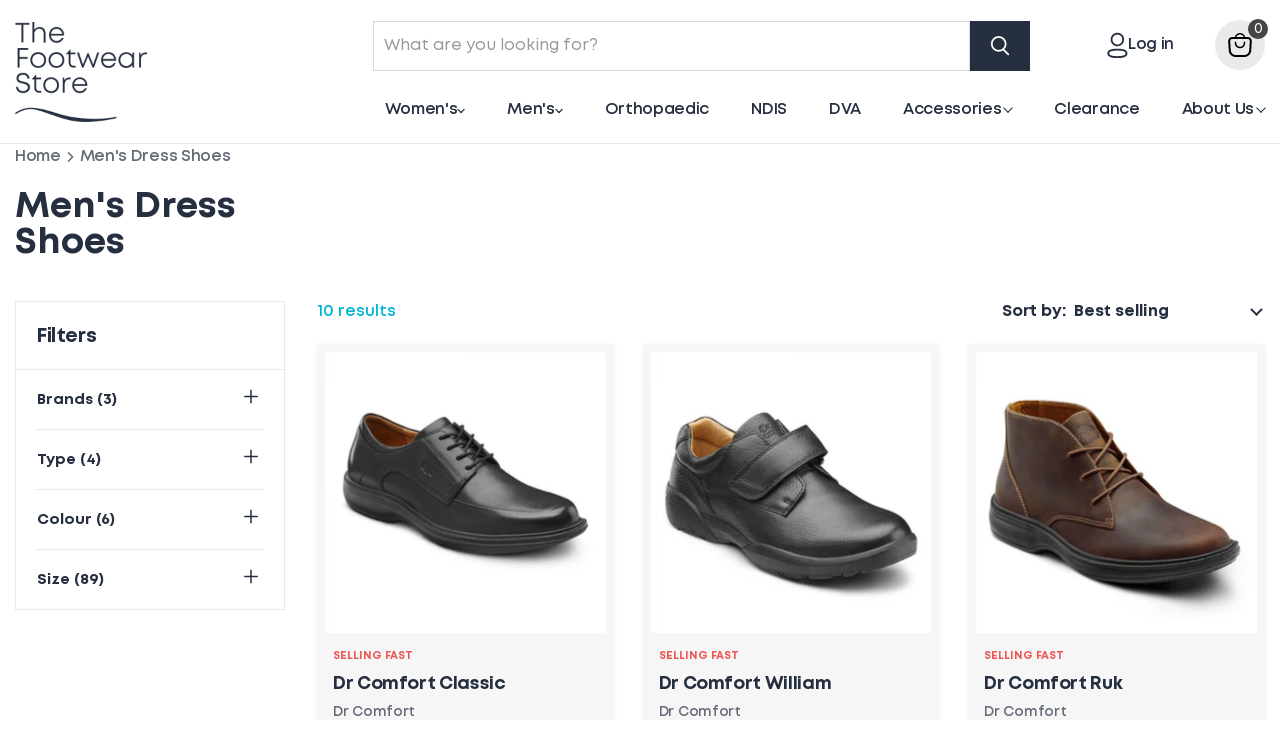

--- FILE ---
content_type: text/html; charset=utf-8
request_url: https://thefootwearstore.com.au/collections/dress-shoes-men
body_size: 59289
content:
<!doctype html>
<html class="no-js no-touch" lang="en">
  <head>
  <script>
    window.Store = window.Store || {};
    window.Store.id = 13109269;
  </script>
    <meta charset="utf-8">
    <meta http-equiv="x-ua-compatible" content="IE=edge">
    <script>
      window.dataLayer = window.dataLayer || [];
    </script>
    <script>
      window._klOnsite = window._klOnsite || [];
      window._klOnsite.push(['suppressForms', true]);
    </script>

    <script>(function(w,d,s,l,i){w[l]=w[l]||[];w[l].push({'gtm.start':
    new Date().getTime(),event:'gtm.js'});var f=d.getElementsByTagName(s)[0],
    j=d.createElement(s),dl=l!='dataLayer'?'&l='+l:'';j.async=true;j.src=
    'https://www.googletagmanager.com/gtm.js?id='+i+dl;f.parentNode.insertBefore(j,f);
    })(window,document,'script','dataLayer','GTM-W27CJ3FQ');</script>
    <!-- Enhanced Ecommerce Tracking -->
    <script>
    
    
      dataLayer.push({
        'event': 'user_data',
        'user': {
          'customer_status': 'guest',
          'logged_in_status': 'false',
          'customer_type': 'anonymous',
          'customer_lifetime_value': '0'
        }
      });
    
    
    
    
      dataLayer.push({
        'event': 'view_item_list',
        'ecommerce': {
          'items': [
            
              {
                'item_name': 'Dr Comfort Classic',
                'item_id': '20465802753',
                'price': 299.00,
                'item_brand': 'Dr Comfort',
                'item_category': 'Men&#39;s Shoes',
                'index': 1
              },
            
              {
                'item_name': 'Dr Comfort William',
                'item_id': '40803671181',
                'price': 299.00,
                'item_brand': 'Dr Comfort',
                'item_category': 'Men&#39;s Shoes',
                'index': 2
              },
            
              {
                'item_name': 'Dr Comfort Ruk',
                'item_id': '40803482637',
                'price': 309.00,
                'item_brand': 'Dr Comfort',
                'item_category': 'Men&#39;s Dress Shoe',
                'index': 3
              },
            
              {
                'item_name': 'Dr Comfort Justin Men&#39;s Casual Shoe',
                'item_id': '31682011299888',
                'price': 310.00,
                'item_brand': 'Dr Comfort',
                'item_category': 'Men&#39;s Shoes',
                'index': 4
              },
            
              {
                'item_name': 'Ascent Crest 2 Men&#39;s Boot',
                'item_id': '49023765119253',
                'price': 249.99,
                'item_brand': 'Ascent',
                'item_category': 'Men&#39;s Boots',
                'index': 5
              },
            
              {
                'item_name': 'Dr Comfort Frank',
                'item_id': '40802622733',
                'price': 299.00,
                'item_brand': 'Dr Comfort',
                'item_category': 'Men&#39;s Dress Shoe',
                'index': 6
              },
            
              {
                'item_name': 'Dr Comfort Wing',
                'item_id': '20466466753',
                'price': 310.00,
                'item_brand': 'Dr Comfort',
                'item_category': 'Men&#39;s Shoes',
                'index': 7
              },
            
              {
                'item_name': 'Ascent Contest Men&#39;s Shoe (4E)',
                'item_id': '49023899173141',
                'price': 219.99,
                'item_brand': 'Ascent',
                'item_category': 'Men&#39;s Dress Shoe',
                'index': 8
              },
            
              {
                'item_name': 'Drew Park Orthopaedic Shoe',
                'item_id': '32675161407536',
                'price': 625.00,
                'item_brand': 'Drew Shoe',
                'item_category': 'Men&#39;s Orthopaedic Shoes',
                'index': 9
              },
            
              {
                'item_name': 'Dr Comfort Patrick',
                'item_id': '40212963000368',
                'price': 279.00,
                'item_brand': 'Dr Comfort',
                'item_category': 'Men&#39;s Shoes',
                'index': 10
              }
            
          ]
        }
      });
    
    
    // Empire theme AJAX cart tracking
    document.addEventListener('DOMContentLoaded', function() {
      // Listen for Empire's AJAX cart events
      document.addEventListener('ajaxCart:added', function(evt) {
        if (evt.detail) {
          window.dataLayer = window.dataLayer || [];
          dataLayer.push({
            'event': 'add_to_cart',
            'ecommerce': {
              'currency': 'AUD',
              'value': (evt.detail.price / 100) * evt.detail.quantity,
              'items': [{
                'item_id': evt.detail.variant_id,
                'item_name': evt.detail.product_title,
                'item_variant': evt.detail.variant_title,
                'price': evt.detail.price / 100,
                'quantity': evt.detail.quantity
              }]
            }
          });
        }
      });
      
      // Fallback: intercept fetch requests
      const originalFetch = window.fetch;
      window.fetch = function() {
        return originalFetch.apply(this, arguments)
          .then(response => {
            if (arguments[0].includes('/cart/add')) {
              response.clone().json().then(data => {
                // Process cart data
                if (data && !document.querySelector('[data-ajaxcart-added]')) {
                  window.dataLayer = window.dataLayer || [];
                  dataLayer.push({
                    'event': 'add_to_cart',
                    'ecommerce': {
                      'currency': 'AUD',
                      'value': (data.price / 100) * data.quantity,
                      'items': [{
                        'item_id': data.variant_id || data.id,
                        'item_name': data.product_title || data.title,
                        'item_variant': data.variant_title,
                        'price': data.price / 100,
                        'quantity': data.quantity
                      }]
                    }
                  });
                }
              });
            }
            return response;
          });
      };
    });
    </script>

    <script   src="https://code.jquery.com/jquery-3.6.4.min.js"   integrity="sha256-oP6HI9z1XaZNBrJURtCoUT5SUnxFr8s3BzRl+cbzUq8="   crossorigin="anonymous"></script>
<script>
jQuery(document).ready(function($) {
$('.readmore-text').hide();
$('.readmore-text').after('<a class="readMore" style="cursor:pointer;margin-bottom:12px;display:inline-block;">Read More</a>');
$('.readMore').click(function(){
$(this).prev().slideToggle(200,function() {
$(this).next('.readMore').text(function (index, text) {
return (text == 'Read More' ? 'Close' : 'Read More');
});
});
return false;
});
});
</script>

    <link rel="preconnect" href="https://cdn.shopify.com">
    <link rel="preconnect" href="https://fonts.shopifycdn.com">
    <link rel="preconnect" href="https://v.shopify.com">
    <link rel="preconnect" href="https://cdn.shopifycloud.com">

    
  <link rel="shortcut icon" href="//thefootwearstore.com.au/cdn/shop/files/tfs_32x32.svg?v=1688359564" type="image/png">


    
      <link rel="canonical" href="https://thefootwearstore.com.au/collections/dress-shoes-men" />
    

    
    <meta name="viewport" content="width=device-width, initial-scale=1.0">

    
    















<meta property="og:site_name" content="The Footwear Store">
<meta property="og:url" content="https://thefootwearstore.com.au/collections/dress-shoes-men">
<meta property="og:title" content="Comfortable Men&#39;s Dress Shoes | The Footwear Store">
<meta property="og:type" content="website">
<meta property="og:description" content="Explore our premium collection of men&#39;s dress shoes, perfect for any occasion. Elevate your style with timeless elegance. Shop now!">




    
    
    

    
    
    <meta
      property="og:image"
      content="https://thefootwearstore.com.au/cdn/shop/files/24982.TheFootwearStore-LogoNAVY_STACKED_1204x630.svg?v=1692925818"
    />
    <meta
      property="og:image:secure_url"
      content="https://thefootwearstore.com.au/cdn/shop/files/24982.TheFootwearStore-LogoNAVY_STACKED_1204x630.svg?v=1692925818"
    />
    <meta property="og:image:width" content="1204" />
    <meta property="og:image:height" content="630" />
    
    
    <meta property="og:image:alt" content="Social media image" />
  
















<meta name="twitter:title" content="Comfortable Men&#39;s Dress Shoes | The Footwear Store">
<meta name="twitter:description" content="Explore our premium collection of men&#39;s dress shoes, perfect for any occasion. Elevate your style with timeless elegance. Shop now!">


    
    
    
      
      
      <meta name="twitter:card" content="summary_large_image">
    
    
    <meta
      property="twitter:image"
      content="https://thefootwearstore.com.au/cdn/shop/files/24982.TheFootwearStore-LogoNAVY_STACKED_1200x600_crop_center.svg?v=1692925818"
    />
    <meta property="twitter:image:width" content="1200" />
    <meta property="twitter:image:height" content="600" />
    
    
    <meta property="twitter:image:alt" content="Social media image" />
  


    <script src="https://cdnjs.cloudflare.com/ajax/libs/jquery/3.7.1/jquery.min.js"></script>
    <script src="//thefootwearstore.com.au/cdn/shop/t/20/assets/custom.js?v=30144065146045740161724809599" defer></script>

    <link rel="preload" href="//thefootwearstore.com.au/cdn/fonts/montserrat/montserrat_n4.81949fa0ac9fd2021e16436151e8eaa539321637.woff2" as="font" crossorigin="anonymous">
    <link rel="preload" as="style" href="//thefootwearstore.com.au/cdn/shop/t/20/assets/theme.css?v=144993562108519279611765930007">

    <script>window.performance && window.performance.mark && window.performance.mark('shopify.content_for_header.start');</script><meta name="google-site-verification" content="dFRkL3Y_nWhrAdnRwlCXEKAd1Ws_eB-uwy49rJ9d_20">
<meta id="shopify-digital-wallet" name="shopify-digital-wallet" content="/13109269/digital_wallets/dialog">
<meta name="shopify-checkout-api-token" content="b1e967dfa94349ccdd76d534d52339a8">
<meta id="in-context-paypal-metadata" data-shop-id="13109269" data-venmo-supported="false" data-environment="production" data-locale="en_US" data-paypal-v4="true" data-currency="AUD">
<link rel="alternate" type="application/atom+xml" title="Feed" href="/collections/dress-shoes-men.atom" />
<link rel="alternate" type="application/json+oembed" href="https://thefootwearstore.com.au/collections/dress-shoes-men.oembed">
<script async="async" src="/checkouts/internal/preloads.js?locale=en-AU"></script>
<link rel="preconnect" href="https://shop.app" crossorigin="anonymous">
<script async="async" src="https://shop.app/checkouts/internal/preloads.js?locale=en-AU&shop_id=13109269" crossorigin="anonymous"></script>
<script id="apple-pay-shop-capabilities" type="application/json">{"shopId":13109269,"countryCode":"AU","currencyCode":"AUD","merchantCapabilities":["supports3DS"],"merchantId":"gid:\/\/shopify\/Shop\/13109269","merchantName":"The Footwear Store","requiredBillingContactFields":["postalAddress","email","phone"],"requiredShippingContactFields":["postalAddress","email","phone"],"shippingType":"shipping","supportedNetworks":["visa","masterCard"],"total":{"type":"pending","label":"The Footwear Store","amount":"1.00"},"shopifyPaymentsEnabled":true,"supportsSubscriptions":true}</script>
<script id="shopify-features" type="application/json">{"accessToken":"b1e967dfa94349ccdd76d534d52339a8","betas":["rich-media-storefront-analytics"],"domain":"thefootwearstore.com.au","predictiveSearch":true,"shopId":13109269,"locale":"en"}</script>
<script>var Shopify = Shopify || {};
Shopify.shop = "judge-accountants.myshopify.com";
Shopify.locale = "en";
Shopify.currency = {"active":"AUD","rate":"1.0"};
Shopify.country = "AU";
Shopify.theme = {"name":"The Footwear Store 1.1","id":164714217749,"schema_name":"Empire","schema_version":"9.0.1","theme_store_id":838,"role":"main"};
Shopify.theme.handle = "null";
Shopify.theme.style = {"id":null,"handle":null};
Shopify.cdnHost = "thefootwearstore.com.au/cdn";
Shopify.routes = Shopify.routes || {};
Shopify.routes.root = "/";</script>
<script type="module">!function(o){(o.Shopify=o.Shopify||{}).modules=!0}(window);</script>
<script>!function(o){function n(){var o=[];function n(){o.push(Array.prototype.slice.apply(arguments))}return n.q=o,n}var t=o.Shopify=o.Shopify||{};t.loadFeatures=n(),t.autoloadFeatures=n()}(window);</script>
<script>
  window.ShopifyPay = window.ShopifyPay || {};
  window.ShopifyPay.apiHost = "shop.app\/pay";
  window.ShopifyPay.redirectState = null;
</script>
<script id="shop-js-analytics" type="application/json">{"pageType":"collection"}</script>
<script defer="defer" async type="module" src="//thefootwearstore.com.au/cdn/shopifycloud/shop-js/modules/v2/client.init-shop-cart-sync_BN7fPSNr.en.esm.js"></script>
<script defer="defer" async type="module" src="//thefootwearstore.com.au/cdn/shopifycloud/shop-js/modules/v2/chunk.common_Cbph3Kss.esm.js"></script>
<script defer="defer" async type="module" src="//thefootwearstore.com.au/cdn/shopifycloud/shop-js/modules/v2/chunk.modal_DKumMAJ1.esm.js"></script>
<script type="module">
  await import("//thefootwearstore.com.au/cdn/shopifycloud/shop-js/modules/v2/client.init-shop-cart-sync_BN7fPSNr.en.esm.js");
await import("//thefootwearstore.com.au/cdn/shopifycloud/shop-js/modules/v2/chunk.common_Cbph3Kss.esm.js");
await import("//thefootwearstore.com.au/cdn/shopifycloud/shop-js/modules/v2/chunk.modal_DKumMAJ1.esm.js");

  window.Shopify.SignInWithShop?.initShopCartSync?.({"fedCMEnabled":true,"windoidEnabled":true});

</script>
<script>
  window.Shopify = window.Shopify || {};
  if (!window.Shopify.featureAssets) window.Shopify.featureAssets = {};
  window.Shopify.featureAssets['shop-js'] = {"shop-cart-sync":["modules/v2/client.shop-cart-sync_CJVUk8Jm.en.esm.js","modules/v2/chunk.common_Cbph3Kss.esm.js","modules/v2/chunk.modal_DKumMAJ1.esm.js"],"init-fed-cm":["modules/v2/client.init-fed-cm_7Fvt41F4.en.esm.js","modules/v2/chunk.common_Cbph3Kss.esm.js","modules/v2/chunk.modal_DKumMAJ1.esm.js"],"init-shop-email-lookup-coordinator":["modules/v2/client.init-shop-email-lookup-coordinator_Cc088_bR.en.esm.js","modules/v2/chunk.common_Cbph3Kss.esm.js","modules/v2/chunk.modal_DKumMAJ1.esm.js"],"init-windoid":["modules/v2/client.init-windoid_hPopwJRj.en.esm.js","modules/v2/chunk.common_Cbph3Kss.esm.js","modules/v2/chunk.modal_DKumMAJ1.esm.js"],"shop-button":["modules/v2/client.shop-button_B0jaPSNF.en.esm.js","modules/v2/chunk.common_Cbph3Kss.esm.js","modules/v2/chunk.modal_DKumMAJ1.esm.js"],"shop-cash-offers":["modules/v2/client.shop-cash-offers_DPIskqss.en.esm.js","modules/v2/chunk.common_Cbph3Kss.esm.js","modules/v2/chunk.modal_DKumMAJ1.esm.js"],"shop-toast-manager":["modules/v2/client.shop-toast-manager_CK7RT69O.en.esm.js","modules/v2/chunk.common_Cbph3Kss.esm.js","modules/v2/chunk.modal_DKumMAJ1.esm.js"],"init-shop-cart-sync":["modules/v2/client.init-shop-cart-sync_BN7fPSNr.en.esm.js","modules/v2/chunk.common_Cbph3Kss.esm.js","modules/v2/chunk.modal_DKumMAJ1.esm.js"],"init-customer-accounts-sign-up":["modules/v2/client.init-customer-accounts-sign-up_CfPf4CXf.en.esm.js","modules/v2/client.shop-login-button_DeIztwXF.en.esm.js","modules/v2/chunk.common_Cbph3Kss.esm.js","modules/v2/chunk.modal_DKumMAJ1.esm.js"],"pay-button":["modules/v2/client.pay-button_CgIwFSYN.en.esm.js","modules/v2/chunk.common_Cbph3Kss.esm.js","modules/v2/chunk.modal_DKumMAJ1.esm.js"],"init-customer-accounts":["modules/v2/client.init-customer-accounts_DQ3x16JI.en.esm.js","modules/v2/client.shop-login-button_DeIztwXF.en.esm.js","modules/v2/chunk.common_Cbph3Kss.esm.js","modules/v2/chunk.modal_DKumMAJ1.esm.js"],"avatar":["modules/v2/client.avatar_BTnouDA3.en.esm.js"],"init-shop-for-new-customer-accounts":["modules/v2/client.init-shop-for-new-customer-accounts_CsZy_esa.en.esm.js","modules/v2/client.shop-login-button_DeIztwXF.en.esm.js","modules/v2/chunk.common_Cbph3Kss.esm.js","modules/v2/chunk.modal_DKumMAJ1.esm.js"],"shop-follow-button":["modules/v2/client.shop-follow-button_BRMJjgGd.en.esm.js","modules/v2/chunk.common_Cbph3Kss.esm.js","modules/v2/chunk.modal_DKumMAJ1.esm.js"],"checkout-modal":["modules/v2/client.checkout-modal_B9Drz_yf.en.esm.js","modules/v2/chunk.common_Cbph3Kss.esm.js","modules/v2/chunk.modal_DKumMAJ1.esm.js"],"shop-login-button":["modules/v2/client.shop-login-button_DeIztwXF.en.esm.js","modules/v2/chunk.common_Cbph3Kss.esm.js","modules/v2/chunk.modal_DKumMAJ1.esm.js"],"lead-capture":["modules/v2/client.lead-capture_DXYzFM3R.en.esm.js","modules/v2/chunk.common_Cbph3Kss.esm.js","modules/v2/chunk.modal_DKumMAJ1.esm.js"],"shop-login":["modules/v2/client.shop-login_CA5pJqmO.en.esm.js","modules/v2/chunk.common_Cbph3Kss.esm.js","modules/v2/chunk.modal_DKumMAJ1.esm.js"],"payment-terms":["modules/v2/client.payment-terms_BxzfvcZJ.en.esm.js","modules/v2/chunk.common_Cbph3Kss.esm.js","modules/v2/chunk.modal_DKumMAJ1.esm.js"]};
</script>
<script>(function() {
  var isLoaded = false;
  function asyncLoad() {
    if (isLoaded) return;
    isLoaded = true;
    var urls = ["\/\/swymv3free-01.azureedge.net\/code\/swym-shopify.js?shop=judge-accountants.myshopify.com","\/\/cdn.shopify.com\/proxy\/32e9f517e2649225d35707ac6f4b7d8404e5ffc958c7af5f23f1032d397e0600\/shopify-script-tags.s3.eu-west-1.amazonaws.com\/smartseo\/instantpage.js?shop=judge-accountants.myshopify.com\u0026sp-cache-control=cHVibGljLCBtYXgtYWdlPTkwMA"];
    for (var i = 0; i < urls.length; i++) {
      var s = document.createElement('script');
      s.type = 'text/javascript';
      s.async = true;
      s.src = urls[i];
      var x = document.getElementsByTagName('script')[0];
      x.parentNode.insertBefore(s, x);
    }
  };
  if(window.attachEvent) {
    window.attachEvent('onload', asyncLoad);
  } else {
    window.addEventListener('load', asyncLoad, false);
  }
})();</script>
<script id="__st">var __st={"a":13109269,"offset":39600,"reqid":"17b8e448-f06c-40e4-96da-7b3d83f59b25-1769718338","pageurl":"thefootwearstore.com.au\/collections\/dress-shoes-men","u":"6bae9089a1fd","p":"collection","rtyp":"collection","rid":261483724848};</script>
<script>window.ShopifyPaypalV4VisibilityTracking = true;</script>
<script id="captcha-bootstrap">!function(){'use strict';const t='contact',e='account',n='new_comment',o=[[t,t],['blogs',n],['comments',n],[t,'customer']],c=[[e,'customer_login'],[e,'guest_login'],[e,'recover_customer_password'],[e,'create_customer']],r=t=>t.map((([t,e])=>`form[action*='/${t}']:not([data-nocaptcha='true']) input[name='form_type'][value='${e}']`)).join(','),a=t=>()=>t?[...document.querySelectorAll(t)].map((t=>t.form)):[];function s(){const t=[...o],e=r(t);return a(e)}const i='password',u='form_key',d=['recaptcha-v3-token','g-recaptcha-response','h-captcha-response',i],f=()=>{try{return window.sessionStorage}catch{return}},m='__shopify_v',_=t=>t.elements[u];function p(t,e,n=!1){try{const o=window.sessionStorage,c=JSON.parse(o.getItem(e)),{data:r}=function(t){const{data:e,action:n}=t;return t[m]||n?{data:e,action:n}:{data:t,action:n}}(c);for(const[e,n]of Object.entries(r))t.elements[e]&&(t.elements[e].value=n);n&&o.removeItem(e)}catch(o){console.error('form repopulation failed',{error:o})}}const l='form_type',E='cptcha';function T(t){t.dataset[E]=!0}const w=window,h=w.document,L='Shopify',v='ce_forms',y='captcha';let A=!1;((t,e)=>{const n=(g='f06e6c50-85a8-45c8-87d0-21a2b65856fe',I='https://cdn.shopify.com/shopifycloud/storefront-forms-hcaptcha/ce_storefront_forms_captcha_hcaptcha.v1.5.2.iife.js',D={infoText:'Protected by hCaptcha',privacyText:'Privacy',termsText:'Terms'},(t,e,n)=>{const o=w[L][v],c=o.bindForm;if(c)return c(t,g,e,D).then(n);var r;o.q.push([[t,g,e,D],n]),r=I,A||(h.body.append(Object.assign(h.createElement('script'),{id:'captcha-provider',async:!0,src:r})),A=!0)});var g,I,D;w[L]=w[L]||{},w[L][v]=w[L][v]||{},w[L][v].q=[],w[L][y]=w[L][y]||{},w[L][y].protect=function(t,e){n(t,void 0,e),T(t)},Object.freeze(w[L][y]),function(t,e,n,w,h,L){const[v,y,A,g]=function(t,e,n){const i=e?o:[],u=t?c:[],d=[...i,...u],f=r(d),m=r(i),_=r(d.filter((([t,e])=>n.includes(e))));return[a(f),a(m),a(_),s()]}(w,h,L),I=t=>{const e=t.target;return e instanceof HTMLFormElement?e:e&&e.form},D=t=>v().includes(t);t.addEventListener('submit',(t=>{const e=I(t);if(!e)return;const n=D(e)&&!e.dataset.hcaptchaBound&&!e.dataset.recaptchaBound,o=_(e),c=g().includes(e)&&(!o||!o.value);(n||c)&&t.preventDefault(),c&&!n&&(function(t){try{if(!f())return;!function(t){const e=f();if(!e)return;const n=_(t);if(!n)return;const o=n.value;o&&e.removeItem(o)}(t);const e=Array.from(Array(32),(()=>Math.random().toString(36)[2])).join('');!function(t,e){_(t)||t.append(Object.assign(document.createElement('input'),{type:'hidden',name:u})),t.elements[u].value=e}(t,e),function(t,e){const n=f();if(!n)return;const o=[...t.querySelectorAll(`input[type='${i}']`)].map((({name:t})=>t)),c=[...d,...o],r={};for(const[a,s]of new FormData(t).entries())c.includes(a)||(r[a]=s);n.setItem(e,JSON.stringify({[m]:1,action:t.action,data:r}))}(t,e)}catch(e){console.error('failed to persist form',e)}}(e),e.submit())}));const S=(t,e)=>{t&&!t.dataset[E]&&(n(t,e.some((e=>e===t))),T(t))};for(const o of['focusin','change'])t.addEventListener(o,(t=>{const e=I(t);D(e)&&S(e,y())}));const B=e.get('form_key'),M=e.get(l),P=B&&M;t.addEventListener('DOMContentLoaded',(()=>{const t=y();if(P)for(const e of t)e.elements[l].value===M&&p(e,B);[...new Set([...A(),...v().filter((t=>'true'===t.dataset.shopifyCaptcha))])].forEach((e=>S(e,t)))}))}(h,new URLSearchParams(w.location.search),n,t,e,['guest_login'])})(!0,!0)}();</script>
<script integrity="sha256-4kQ18oKyAcykRKYeNunJcIwy7WH5gtpwJnB7kiuLZ1E=" data-source-attribution="shopify.loadfeatures" defer="defer" src="//thefootwearstore.com.au/cdn/shopifycloud/storefront/assets/storefront/load_feature-a0a9edcb.js" crossorigin="anonymous"></script>
<script crossorigin="anonymous" defer="defer" src="//thefootwearstore.com.au/cdn/shopifycloud/storefront/assets/shopify_pay/storefront-65b4c6d7.js?v=20250812"></script>
<script data-source-attribution="shopify.dynamic_checkout.dynamic.init">var Shopify=Shopify||{};Shopify.PaymentButton=Shopify.PaymentButton||{isStorefrontPortableWallets:!0,init:function(){window.Shopify.PaymentButton.init=function(){};var t=document.createElement("script");t.src="https://thefootwearstore.com.au/cdn/shopifycloud/portable-wallets/latest/portable-wallets.en.js",t.type="module",document.head.appendChild(t)}};
</script>
<script data-source-attribution="shopify.dynamic_checkout.buyer_consent">
  function portableWalletsHideBuyerConsent(e){var t=document.getElementById("shopify-buyer-consent"),n=document.getElementById("shopify-subscription-policy-button");t&&n&&(t.classList.add("hidden"),t.setAttribute("aria-hidden","true"),n.removeEventListener("click",e))}function portableWalletsShowBuyerConsent(e){var t=document.getElementById("shopify-buyer-consent"),n=document.getElementById("shopify-subscription-policy-button");t&&n&&(t.classList.remove("hidden"),t.removeAttribute("aria-hidden"),n.addEventListener("click",e))}window.Shopify?.PaymentButton&&(window.Shopify.PaymentButton.hideBuyerConsent=portableWalletsHideBuyerConsent,window.Shopify.PaymentButton.showBuyerConsent=portableWalletsShowBuyerConsent);
</script>
<script data-source-attribution="shopify.dynamic_checkout.cart.bootstrap">document.addEventListener("DOMContentLoaded",(function(){function t(){return document.querySelector("shopify-accelerated-checkout-cart, shopify-accelerated-checkout")}if(t())Shopify.PaymentButton.init();else{new MutationObserver((function(e,n){t()&&(Shopify.PaymentButton.init(),n.disconnect())})).observe(document.body,{childList:!0,subtree:!0})}}));
</script>
<link id="shopify-accelerated-checkout-styles" rel="stylesheet" media="screen" href="https://thefootwearstore.com.au/cdn/shopifycloud/portable-wallets/latest/accelerated-checkout-backwards-compat.css" crossorigin="anonymous">
<style id="shopify-accelerated-checkout-cart">
        #shopify-buyer-consent {
  margin-top: 1em;
  display: inline-block;
  width: 100%;
}

#shopify-buyer-consent.hidden {
  display: none;
}

#shopify-subscription-policy-button {
  background: none;
  border: none;
  padding: 0;
  text-decoration: underline;
  font-size: inherit;
  cursor: pointer;
}

#shopify-subscription-policy-button::before {
  box-shadow: none;
}

      </style>

<script>window.performance && window.performance.mark && window.performance.mark('shopify.content_for_header.end');</script>

    <link href="//thefootwearstore.com.au/cdn/shop/t/20/assets/theme.css?v=144993562108519279611765930007" rel="stylesheet" type="text/css" media="all" />
    <link href="//thefootwearstore.com.au/cdn/shop/t/20/assets/custom.css?v=44251920346558925661746095289" rel="stylesheet" type="text/css" media="all" />

    
    <script>
      window.Theme = window.Theme || {};
      window.Theme.version = '9.0.1';
      window.Theme.name = 'Empire';
      window.Theme.routes = {
        "root_url": "/",
        "account_url": "/account",
        "account_login_url": "https://thefootwearstore.com.au/customer_authentication/redirect?locale=en&region_country=AU",
        "account_logout_url": "/account/logout",
        "account_register_url": "https://shopify.com/13109269/account?locale=en",
        "account_addresses_url": "/account/addresses",
        "collections_url": "/collections",
        "all_products_collection_url": "/collections/all",
        "search_url": "/search",
        "predictive_search_url": "/search/suggest",
        "cart_url": "/cart",
        "cart_add_url": "/cart/add",
        "cart_change_url": "/cart/change",
        "cart_clear_url": "/cart/clear",
        "product_recommendations_url": "/recommendations/products",
      };
    </script>
    

  
  

    <!-- GSSTART Show variants. Do not change --> <script type="text/javascript"> gsVSCollectionId =  "261483724848" ; gsVSCollectionTags = ''; gsCollectionProdCnt = 10 ; gsCollection = {      'dr-comfort-classic-mens-dress-shoes' : [  "//thefootwearstore.com.au/cdn/shop/products/8410_1_256x.jpg?v=1751516400",  "//thefootwearstore.com.au/cdn/shop/products/8420_1_256x.jpg?v=1751516400",  ],     'dr-comfort-william-mens-casual-shoes' : [  "//thefootwearstore.com.au/cdn/shop/products/6010_1_256x.jpg?v=1751516402",  "//thefootwearstore.com.au/cdn/shop/products/Snap43_e83fa310-dc72-406e-bb84-c7e6a923fd59_256x.png?v=1751516402",  ],     'dr-comfort-ruk-mens-dress-shoes' : [  "//thefootwearstore.com.au/cdn/shop/products/7920_1_256x.jpg?v=1751516392",  "//thefootwearstore.com.au/cdn/shop/files/dr-comfort-ruk-black-mens-shoe-3_4_39_256x.jpg?v=1751516392",  ],     'dr-comfort-justin' : [  "//thefootwearstore.com.au/cdn/shop/products/4._justin_chestnut_pl_256x.jpg?v=1757040495",  "//thefootwearstore.com.au/cdn/shop/files/Untitled_design_4ff19fff-dc58-480c-808a-97bf8d6a856e_256x.png?v=1757040495",  ],     'ascent-crest-2-mens-boot' : [  "//thefootwearstore.com.au/cdn/shop/files/Crest2_Mens_Black_Medial_4_256x.jpg?v=1751431550",  "//thefootwearstore.com.au/cdn/shop/files/Crest2_Mens_Black_Angle_1_256x.jpg?v=1751431550",  ],     'dr-comfort-frank-mens-dress-shoes' : [  "//thefootwearstore.com.au/cdn/shop/products/6210_1_256x.jpg?v=1751516397",  "//thefootwearstore.com.au/cdn/shop/products/Snap43_66289695-4f37-4a3e-a083-ca6d5385d2cb_256x.png?v=1751516397",  ],     'dr-comfort-wing-tip-mens-dress-shoes' : [  "//thefootwearstore.com.au/cdn/shop/products/8310_1_256x.jpg?v=1751516395",  "//thefootwearstore.com.au/cdn/shop/products/Snap43_a20dd90f-c022-4869-b7a2-2717d6cec65e_256x.png?v=1751516396",  ],     'ascent-contest-mens-shoe-4e' : [  "//thefootwearstore.com.au/cdn/shop/files/ContestBlack_256x.jpg?v=1751431548",  "//thefootwearstore.com.au/cdn/shop/files/ContestD_Angle_256x.jpg?v=1751431548",  ],     'drew-park' : [  "//thefootwearstore.com.au/cdn/shop/products/8a6d14a9-9f3d-483d-b900-fa3d0ffb8058Park14A_256x.jpg?v=1751516282",  "//thefootwearstore.com.au/cdn/shop/products/41ae0b29-cc42-49a0-837a-45bf110d06b5Park14B_256x.jpg?v=1751516282",  ],        }; </script> <script type="text/javascript" src="https://gravity-apps.com/variantmanager/js/shopify/image_swapmaxiuthefootwearstore9393.js?v=fed0087fc192e9e4d860e8ac20954ea2"></script> <!-- Show variants code end. Do not change GSEND --> <!-- Image swap code end. Do not change GSEND -->

  <!-- BEGIN app block: shopify://apps/smart-seo/blocks/smartseo/7b0a6064-ca2e-4392-9a1d-8c43c942357b --><meta name="smart-seo-integrated" content="true" /><!-- metatagsSavedToSEOFields: false --><!-- BEGIN app snippet: smartseo.custom.schemas.jsonld --><!-- END app snippet --><!-- BEGIN app snippet: smartseo.collection.metatags --><!-- collection_seo_template_metafield: Comfortable Men's Dress Shoes | The Footwear Store:||:Explore our premium collection of men's dress shoes, perfect for any occasion. Elevate your style with timeless elegance. Shop now!:||:=||=17683513915288611 --><title>Comfortable Men&#39;s Dress Shoes | The Footwear Store</title>
<meta name="description" content="Explore our premium collection of men&#39;s dress shoes, perfect for any occasion. Elevate your style with timeless elegance. Shop now!" />
<meta name="smartseo-timestamp" content="" /><!-- END app snippet --><!-- BEGIN app snippet: smartseo.collection.jsonld -->
<!--JSON-LD data generated by Smart SEO--><script type="application/ld+json">{"@context":"https://schema.org","@type":"ItemList","name":"Men&#39;s Dress Shoes","url":"https://thefootwearstore.com.au/collections/dress-shoes-men","description":"","mainEntityOfPage":{"@type":"CollectionPage","@id":"https://thefootwearstore.com.au/collections/dress-shoes-men"},"itemListElement":[{"@type":"ListItem","position":1,"url":"https://thefootwearstore.com.au/products/dr-comfort-classic-mens-dress-shoes"},{"@type":"ListItem","position":2,"url":"https://thefootwearstore.com.au/products/dr-comfort-william-mens-casual-shoes"},{"@type":"ListItem","position":3,"url":"https://thefootwearstore.com.au/products/dr-comfort-ruk-mens-dress-shoes"},{"@type":"ListItem","position":4,"url":"https://thefootwearstore.com.au/products/dr-comfort-justin"},{"@type":"ListItem","position":5,"url":"https://thefootwearstore.com.au/products/ascent-crest-2-mens-boot"},{"@type":"ListItem","position":6,"url":"https://thefootwearstore.com.au/products/dr-comfort-frank-mens-dress-shoes"},{"@type":"ListItem","position":7,"url":"https://thefootwearstore.com.au/products/dr-comfort-wing-tip-mens-dress-shoes"},{"@type":"ListItem","position":8,"url":"https://thefootwearstore.com.au/products/ascent-contest-mens-shoe-4e"},{"@type":"ListItem","position":9,"url":"https://thefootwearstore.com.au/products/drew-park"},{"@type":"ListItem","position":10,"url":"https://thefootwearstore.com.au/products/dr-comfort-patrick"}]}</script><!-- END app snippet --><!-- BEGIN app snippet: smartseo.no.index -->





<!-- END app snippet --><!-- BEGIN app snippet: smartseo.breadcrumbs.jsonld --><!--JSON-LD data generated by Smart SEO-->
<script type="application/ld+json">
    {
        "@context": "https://schema.org",
        "@type": "BreadcrumbList",
        "itemListElement": [
            {
                "@type": "ListItem",
                "position": 1,
                "item": {
                    "@type": "Website",
                    "@id": "https://thefootwearstore.com.au",
                    "name": "Home"
                }
            },
            {
                "@type": "ListItem",
                "position": 2,
                "item": {
                    "@type": "CollectionPage",
                    "@id": "https://thefootwearstore.com.au/collections/dress-shoes-men",
                    "name": "Men&#39;s Dress Shoes"
                }
            }
        ]
    }
</script><!-- END app snippet --><!-- END app block --><!-- BEGIN app block: shopify://apps/klaviyo-email-marketing-sms/blocks/klaviyo-onsite-embed/2632fe16-c075-4321-a88b-50b567f42507 -->












  <script async src="https://static.klaviyo.com/onsite/js/XBFPhj/klaviyo.js?company_id=XBFPhj"></script>
  <script>!function(){if(!window.klaviyo){window._klOnsite=window._klOnsite||[];try{window.klaviyo=new Proxy({},{get:function(n,i){return"push"===i?function(){var n;(n=window._klOnsite).push.apply(n,arguments)}:function(){for(var n=arguments.length,o=new Array(n),w=0;w<n;w++)o[w]=arguments[w];var t="function"==typeof o[o.length-1]?o.pop():void 0,e=new Promise((function(n){window._klOnsite.push([i].concat(o,[function(i){t&&t(i),n(i)}]))}));return e}}})}catch(n){window.klaviyo=window.klaviyo||[],window.klaviyo.push=function(){var n;(n=window._klOnsite).push.apply(n,arguments)}}}}();</script>

  




  <script>
    window.klaviyoReviewsProductDesignMode = false
  </script>







<!-- END app block --><script src="https://cdn.shopify.com/extensions/04b3ce78-d13f-4468-a155-0222db3766d4/profy-banner-countdown-timer-115/assets/banner-script-min.js" type="text/javascript" defer="defer"></script>
<link href="https://cdn.shopify.com/extensions/04b3ce78-d13f-4468-a155-0222db3766d4/profy-banner-countdown-timer-115/assets/block_style.css" rel="stylesheet" type="text/css" media="all">
<link href="https://monorail-edge.shopifysvc.com" rel="dns-prefetch">
<script>(function(){if ("sendBeacon" in navigator && "performance" in window) {try {var session_token_from_headers = performance.getEntriesByType('navigation')[0].serverTiming.find(x => x.name == '_s').description;} catch {var session_token_from_headers = undefined;}var session_cookie_matches = document.cookie.match(/_shopify_s=([^;]*)/);var session_token_from_cookie = session_cookie_matches && session_cookie_matches.length === 2 ? session_cookie_matches[1] : "";var session_token = session_token_from_headers || session_token_from_cookie || "";function handle_abandonment_event(e) {var entries = performance.getEntries().filter(function(entry) {return /monorail-edge.shopifysvc.com/.test(entry.name);});if (!window.abandonment_tracked && entries.length === 0) {window.abandonment_tracked = true;var currentMs = Date.now();var navigation_start = performance.timing.navigationStart;var payload = {shop_id: 13109269,url: window.location.href,navigation_start,duration: currentMs - navigation_start,session_token,page_type: "collection"};window.navigator.sendBeacon("https://monorail-edge.shopifysvc.com/v1/produce", JSON.stringify({schema_id: "online_store_buyer_site_abandonment/1.1",payload: payload,metadata: {event_created_at_ms: currentMs,event_sent_at_ms: currentMs}}));}}window.addEventListener('pagehide', handle_abandonment_event);}}());</script>
<script id="web-pixels-manager-setup">(function e(e,d,r,n,o){if(void 0===o&&(o={}),!Boolean(null===(a=null===(i=window.Shopify)||void 0===i?void 0:i.analytics)||void 0===a?void 0:a.replayQueue)){var i,a;window.Shopify=window.Shopify||{};var t=window.Shopify;t.analytics=t.analytics||{};var s=t.analytics;s.replayQueue=[],s.publish=function(e,d,r){return s.replayQueue.push([e,d,r]),!0};try{self.performance.mark("wpm:start")}catch(e){}var l=function(){var e={modern:/Edge?\/(1{2}[4-9]|1[2-9]\d|[2-9]\d{2}|\d{4,})\.\d+(\.\d+|)|Firefox\/(1{2}[4-9]|1[2-9]\d|[2-9]\d{2}|\d{4,})\.\d+(\.\d+|)|Chrom(ium|e)\/(9{2}|\d{3,})\.\d+(\.\d+|)|(Maci|X1{2}).+ Version\/(15\.\d+|(1[6-9]|[2-9]\d|\d{3,})\.\d+)([,.]\d+|)( \(\w+\)|)( Mobile\/\w+|) Safari\/|Chrome.+OPR\/(9{2}|\d{3,})\.\d+\.\d+|(CPU[ +]OS|iPhone[ +]OS|CPU[ +]iPhone|CPU IPhone OS|CPU iPad OS)[ +]+(15[._]\d+|(1[6-9]|[2-9]\d|\d{3,})[._]\d+)([._]\d+|)|Android:?[ /-](13[3-9]|1[4-9]\d|[2-9]\d{2}|\d{4,})(\.\d+|)(\.\d+|)|Android.+Firefox\/(13[5-9]|1[4-9]\d|[2-9]\d{2}|\d{4,})\.\d+(\.\d+|)|Android.+Chrom(ium|e)\/(13[3-9]|1[4-9]\d|[2-9]\d{2}|\d{4,})\.\d+(\.\d+|)|SamsungBrowser\/([2-9]\d|\d{3,})\.\d+/,legacy:/Edge?\/(1[6-9]|[2-9]\d|\d{3,})\.\d+(\.\d+|)|Firefox\/(5[4-9]|[6-9]\d|\d{3,})\.\d+(\.\d+|)|Chrom(ium|e)\/(5[1-9]|[6-9]\d|\d{3,})\.\d+(\.\d+|)([\d.]+$|.*Safari\/(?![\d.]+ Edge\/[\d.]+$))|(Maci|X1{2}).+ Version\/(10\.\d+|(1[1-9]|[2-9]\d|\d{3,})\.\d+)([,.]\d+|)( \(\w+\)|)( Mobile\/\w+|) Safari\/|Chrome.+OPR\/(3[89]|[4-9]\d|\d{3,})\.\d+\.\d+|(CPU[ +]OS|iPhone[ +]OS|CPU[ +]iPhone|CPU IPhone OS|CPU iPad OS)[ +]+(10[._]\d+|(1[1-9]|[2-9]\d|\d{3,})[._]\d+)([._]\d+|)|Android:?[ /-](13[3-9]|1[4-9]\d|[2-9]\d{2}|\d{4,})(\.\d+|)(\.\d+|)|Mobile Safari.+OPR\/([89]\d|\d{3,})\.\d+\.\d+|Android.+Firefox\/(13[5-9]|1[4-9]\d|[2-9]\d{2}|\d{4,})\.\d+(\.\d+|)|Android.+Chrom(ium|e)\/(13[3-9]|1[4-9]\d|[2-9]\d{2}|\d{4,})\.\d+(\.\d+|)|Android.+(UC? ?Browser|UCWEB|U3)[ /]?(15\.([5-9]|\d{2,})|(1[6-9]|[2-9]\d|\d{3,})\.\d+)\.\d+|SamsungBrowser\/(5\.\d+|([6-9]|\d{2,})\.\d+)|Android.+MQ{2}Browser\/(14(\.(9|\d{2,})|)|(1[5-9]|[2-9]\d|\d{3,})(\.\d+|))(\.\d+|)|K[Aa][Ii]OS\/(3\.\d+|([4-9]|\d{2,})\.\d+)(\.\d+|)/},d=e.modern,r=e.legacy,n=navigator.userAgent;return n.match(d)?"modern":n.match(r)?"legacy":"unknown"}(),u="modern"===l?"modern":"legacy",c=(null!=n?n:{modern:"",legacy:""})[u],f=function(e){return[e.baseUrl,"/wpm","/b",e.hashVersion,"modern"===e.buildTarget?"m":"l",".js"].join("")}({baseUrl:d,hashVersion:r,buildTarget:u}),m=function(e){var d=e.version,r=e.bundleTarget,n=e.surface,o=e.pageUrl,i=e.monorailEndpoint;return{emit:function(e){var a=e.status,t=e.errorMsg,s=(new Date).getTime(),l=JSON.stringify({metadata:{event_sent_at_ms:s},events:[{schema_id:"web_pixels_manager_load/3.1",payload:{version:d,bundle_target:r,page_url:o,status:a,surface:n,error_msg:t},metadata:{event_created_at_ms:s}}]});if(!i)return console&&console.warn&&console.warn("[Web Pixels Manager] No Monorail endpoint provided, skipping logging."),!1;try{return self.navigator.sendBeacon.bind(self.navigator)(i,l)}catch(e){}var u=new XMLHttpRequest;try{return u.open("POST",i,!0),u.setRequestHeader("Content-Type","text/plain"),u.send(l),!0}catch(e){return console&&console.warn&&console.warn("[Web Pixels Manager] Got an unhandled error while logging to Monorail."),!1}}}}({version:r,bundleTarget:l,surface:e.surface,pageUrl:self.location.href,monorailEndpoint:e.monorailEndpoint});try{o.browserTarget=l,function(e){var d=e.src,r=e.async,n=void 0===r||r,o=e.onload,i=e.onerror,a=e.sri,t=e.scriptDataAttributes,s=void 0===t?{}:t,l=document.createElement("script"),u=document.querySelector("head"),c=document.querySelector("body");if(l.async=n,l.src=d,a&&(l.integrity=a,l.crossOrigin="anonymous"),s)for(var f in s)if(Object.prototype.hasOwnProperty.call(s,f))try{l.dataset[f]=s[f]}catch(e){}if(o&&l.addEventListener("load",o),i&&l.addEventListener("error",i),u)u.appendChild(l);else{if(!c)throw new Error("Did not find a head or body element to append the script");c.appendChild(l)}}({src:f,async:!0,onload:function(){if(!function(){var e,d;return Boolean(null===(d=null===(e=window.Shopify)||void 0===e?void 0:e.analytics)||void 0===d?void 0:d.initialized)}()){var d=window.webPixelsManager.init(e)||void 0;if(d){var r=window.Shopify.analytics;r.replayQueue.forEach((function(e){var r=e[0],n=e[1],o=e[2];d.publishCustomEvent(r,n,o)})),r.replayQueue=[],r.publish=d.publishCustomEvent,r.visitor=d.visitor,r.initialized=!0}}},onerror:function(){return m.emit({status:"failed",errorMsg:"".concat(f," has failed to load")})},sri:function(e){var d=/^sha384-[A-Za-z0-9+/=]+$/;return"string"==typeof e&&d.test(e)}(c)?c:"",scriptDataAttributes:o}),m.emit({status:"loading"})}catch(e){m.emit({status:"failed",errorMsg:(null==e?void 0:e.message)||"Unknown error"})}}})({shopId: 13109269,storefrontBaseUrl: "https://thefootwearstore.com.au",extensionsBaseUrl: "https://extensions.shopifycdn.com/cdn/shopifycloud/web-pixels-manager",monorailEndpoint: "https://monorail-edge.shopifysvc.com/unstable/produce_batch",surface: "storefront-renderer",enabledBetaFlags: ["2dca8a86"],webPixelsConfigList: [{"id":"587989269","configuration":"{\"config\":\"{\\\"google_tag_ids\\\":[\\\"G-MJT3DS3MSP\\\",\\\"GT-KT5DRF3\\\"],\\\"target_country\\\":\\\"AU\\\",\\\"gtag_events\\\":[{\\\"type\\\":\\\"begin_checkout\\\",\\\"action_label\\\":[\\\"G-MJT3DS3MSP\\\",\\\"AW-10827346124\\\/gOOBCPr09fsaEMzh8Koo\\\",\\\"MC-VF9ZSETHX8\\\",\\\"AW-10827346124\\\",\\\"MC-ZFPFRSSPMC\\\"]},{\\\"type\\\":\\\"search\\\",\\\"action_label\\\":[\\\"G-MJT3DS3MSP\\\",\\\"MC-VF9ZSETHX8\\\",\\\"AW-10827346124\\\",\\\"MC-ZFPFRSSPMC\\\"]},{\\\"type\\\":\\\"view_item\\\",\\\"action_label\\\":[\\\"G-MJT3DS3MSP\\\",\\\"MC-VF9ZSETHX8\\\",\\\"AW-10827346124\\\/yay6CLnp7aIbEMzh8Koo\\\",\\\"AW-10827346124\\\",\\\"MC-ZFPFRSSPMC\\\"]},{\\\"type\\\":\\\"purchase\\\",\\\"action_label\\\":[\\\"G-MJT3DS3MSP\\\",\\\"MC-VF9ZSETHX8\\\",\\\"AW-10827346124\\\/o-CcCOrVq50ZEMzh8Koo\\\",\\\"AW-10827346124\\\",\\\"MC-ZFPFRSSPMC\\\"]},{\\\"type\\\":\\\"page_view\\\",\\\"action_label\\\":[\\\"G-MJT3DS3MSP\\\",\\\"MC-VF9ZSETHX8\\\",\\\"AW-10827346124\\\",\\\"MC-ZFPFRSSPMC\\\"]},{\\\"type\\\":\\\"add_payment_info\\\",\\\"action_label\\\":[\\\"G-MJT3DS3MSP\\\",\\\"MC-VF9ZSETHX8\\\",\\\"AW-10827346124\\\",\\\"MC-ZFPFRSSPMC\\\"]},{\\\"type\\\":\\\"add_to_cart\\\",\\\"action_label\\\":[\\\"G-MJT3DS3MSP\\\",\\\"AW-10827346124\\\/HO8rCPf09fsaEMzh8Koo\\\",\\\"MC-VF9ZSETHX8\\\",\\\"AW-10827346124\\\",\\\"MC-ZFPFRSSPMC\\\"]}],\\\"enable_monitoring_mode\\\":false}\"}","eventPayloadVersion":"v1","runtimeContext":"OPEN","scriptVersion":"b2a88bafab3e21179ed38636efcd8a93","type":"APP","apiClientId":1780363,"privacyPurposes":[],"dataSharingAdjustments":{"protectedCustomerApprovalScopes":["read_customer_address","read_customer_email","read_customer_name","read_customer_personal_data","read_customer_phone"]}},{"id":"279511317","configuration":"{\"pixel_id\":\"424849445092366\",\"pixel_type\":\"facebook_pixel\",\"metaapp_system_user_token\":\"-\"}","eventPayloadVersion":"v1","runtimeContext":"OPEN","scriptVersion":"ca16bc87fe92b6042fbaa3acc2fbdaa6","type":"APP","apiClientId":2329312,"privacyPurposes":["ANALYTICS","MARKETING","SALE_OF_DATA"],"dataSharingAdjustments":{"protectedCustomerApprovalScopes":["read_customer_address","read_customer_email","read_customer_name","read_customer_personal_data","read_customer_phone"]}},{"id":"shopify-app-pixel","configuration":"{}","eventPayloadVersion":"v1","runtimeContext":"STRICT","scriptVersion":"0450","apiClientId":"shopify-pixel","type":"APP","privacyPurposes":["ANALYTICS","MARKETING"]},{"id":"shopify-custom-pixel","eventPayloadVersion":"v1","runtimeContext":"LAX","scriptVersion":"0450","apiClientId":"shopify-pixel","type":"CUSTOM","privacyPurposes":["ANALYTICS","MARKETING"]}],isMerchantRequest: false,initData: {"shop":{"name":"The Footwear Store","paymentSettings":{"currencyCode":"AUD"},"myshopifyDomain":"judge-accountants.myshopify.com","countryCode":"AU","storefrontUrl":"https:\/\/thefootwearstore.com.au"},"customer":null,"cart":null,"checkout":null,"productVariants":[],"purchasingCompany":null},},"https://thefootwearstore.com.au/cdn","1d2a099fw23dfb22ep557258f5m7a2edbae",{"modern":"","legacy":""},{"shopId":"13109269","storefrontBaseUrl":"https:\/\/thefootwearstore.com.au","extensionBaseUrl":"https:\/\/extensions.shopifycdn.com\/cdn\/shopifycloud\/web-pixels-manager","surface":"storefront-renderer","enabledBetaFlags":"[\"2dca8a86\"]","isMerchantRequest":"false","hashVersion":"1d2a099fw23dfb22ep557258f5m7a2edbae","publish":"custom","events":"[[\"page_viewed\",{}],[\"collection_viewed\",{\"collection\":{\"id\":\"261483724848\",\"title\":\"Men's Dress Shoes\",\"productVariants\":[{\"price\":{\"amount\":299.0,\"currencyCode\":\"AUD\"},\"product\":{\"title\":\"Dr Comfort Classic\",\"vendor\":\"Dr Comfort\",\"id\":\"6502365633\",\"untranslatedTitle\":\"Dr Comfort Classic\",\"url\":\"\/products\/dr-comfort-classic-mens-dress-shoes\",\"type\":\"Men's Shoes\"},\"id\":\"20465802497\",\"image\":{\"src\":\"\/\/thefootwearstore.com.au\/cdn\/shop\/products\/8410_1.jpg?v=1751516400\"},\"sku\":\"DR-SHO-CLA-MED-BLA-06\",\"title\":\"US Men's 6 \/ EU 39 \/ Black \/ Medium\",\"untranslatedTitle\":\"US Men's 6 \/ EU 39 \/ Black \/ Medium\"},{\"price\":{\"amount\":299.0,\"currencyCode\":\"AUD\"},\"product\":{\"title\":\"Dr Comfort William\",\"vendor\":\"Dr Comfort\",\"id\":\"6501842945\",\"untranslatedTitle\":\"Dr Comfort William\",\"url\":\"\/products\/dr-comfort-william-mens-casual-shoes\",\"type\":\"Men's Shoes\"},\"id\":\"20462991873\",\"image\":{\"src\":\"\/\/thefootwearstore.com.au\/cdn\/shop\/products\/6010_1.jpg?v=1751516402\"},\"sku\":\"DR-SHO-WIL-MED-BLA-06\",\"title\":\"US Men's 6 \/ UK 5.5 \/ Black \/ Medium\",\"untranslatedTitle\":\"US Men's 6 \/ UK 5.5 \/ Black \/ Medium\"},{\"price\":{\"amount\":309.0,\"currencyCode\":\"AUD\"},\"product\":{\"title\":\"Dr Comfort Ruk\",\"vendor\":\"Dr Comfort\",\"id\":\"6502516673\",\"untranslatedTitle\":\"Dr Comfort Ruk\",\"url\":\"\/products\/dr-comfort-ruk-mens-dress-shoes\",\"type\":\"Men's Dress Shoe\"},\"id\":\"20466705409\",\"image\":{\"src\":\"\/\/thefootwearstore.com.au\/cdn\/shop\/products\/7920_1.jpg?v=1751516392\"},\"sku\":\"DR-SHO-RUK-MED-BRO-07H\",\"title\":\"7.5 \/ Brown \/ Medium\",\"untranslatedTitle\":\"7.5 \/ Brown \/ Medium\"},{\"price\":{\"amount\":310.0,\"currencyCode\":\"AUD\"},\"product\":{\"title\":\"Dr Comfort Justin Men's Casual Shoe\",\"vendor\":\"Dr Comfort\",\"id\":\"4446332518448\",\"untranslatedTitle\":\"Dr Comfort Justin Men's Casual Shoe\",\"url\":\"\/products\/dr-comfort-justin\",\"type\":\"Men's Shoes\"},\"id\":\"31682010578992\",\"image\":{\"src\":\"\/\/thefootwearstore.com.au\/cdn\/shop\/files\/Untitled_design_4ff19fff-dc58-480c-808a-97bf8d6a856e.png?v=1757040495\"},\"sku\":\"DR-SHO-JUSMEN-MED-CHE-07\",\"title\":\"US Men's 7 \/ UK 6.5 \/ Chestnut \/ Medium\",\"untranslatedTitle\":\"US Men's 7 \/ UK 6.5 \/ Chestnut \/ Medium\"},{\"price\":{\"amount\":249.99,\"currencyCode\":\"AUD\"},\"product\":{\"title\":\"Ascent Crest 2 Men's Boot\",\"vendor\":\"Ascent\",\"id\":\"9355303944469\",\"untranslatedTitle\":\"Ascent Crest 2 Men's Boot\",\"url\":\"\/products\/ascent-crest-2-mens-boot\",\"type\":\"Men's Boots\"},\"id\":\"49023765119253\",\"image\":{\"src\":\"\/\/thefootwearstore.com.au\/cdn\/shop\/files\/Crest2_Mens_Black_Angle_1.jpg?v=1751431550\"},\"sku\":\"BOO-ASC-CRE-BLK-LEA-MED-08\",\"title\":\"US Men's 8\/ EU 40.5 \/ Black Leather\",\"untranslatedTitle\":\"US Men's 8\/ EU 40.5 \/ Black Leather\"},{\"price\":{\"amount\":299.0,\"currencyCode\":\"AUD\"},\"product\":{\"title\":\"Dr Comfort Frank\",\"vendor\":\"Dr Comfort\",\"id\":\"6502416705\",\"untranslatedTitle\":\"Dr Comfort Frank\",\"url\":\"\/products\/dr-comfort-frank-mens-dress-shoes\",\"type\":\"Men's Dress Shoe\"},\"id\":\"20466168193\",\"image\":{\"src\":\"\/\/thefootwearstore.com.au\/cdn\/shop\/products\/6210_1.jpg?v=1751516397\"},\"sku\":\"DR-SHO-FRA-MED-BLA-07\",\"title\":\"US Men's 7 \/ EU 39 \/ Black \/ Medium\",\"untranslatedTitle\":\"US Men's 7 \/ EU 39 \/ Black \/ Medium\"},{\"price\":{\"amount\":310.0,\"currencyCode\":\"AUD\"},\"product\":{\"title\":\"Dr Comfort Wing\",\"vendor\":\"Dr Comfort\",\"id\":\"6502463169\",\"untranslatedTitle\":\"Dr Comfort Wing\",\"url\":\"\/products\/dr-comfort-wing-tip-mens-dress-shoes\",\"type\":\"Men's Shoes\"},\"id\":\"20466466497\",\"image\":{\"src\":\"\/\/thefootwearstore.com.au\/cdn\/shop\/products\/8310_1.jpg?v=1751516395\"},\"sku\":\"DR-SHO-WINTIP-MED-BLA-06\",\"title\":\"US Men's 6 \/ Black \/ Medium\",\"untranslatedTitle\":\"US Men's 6 \/ Black \/ Medium\"},{\"price\":{\"amount\":219.99,\"currencyCode\":\"AUD\"},\"product\":{\"title\":\"Ascent Contest Men's Shoe (4E)\",\"vendor\":\"Ascent\",\"id\":\"9355313578261\",\"untranslatedTitle\":\"Ascent Contest Men's Shoe (4E)\",\"url\":\"\/products\/ascent-contest-mens-shoe-4e\",\"type\":\"Men's Dress Shoe\"},\"id\":\"49023899140373\",\"image\":{\"src\":\"\/\/thefootwearstore.com.au\/cdn\/shop\/files\/ContestBlack.jpg?v=1751431548\"},\"sku\":\"DRE-ASC-CON-BLK-LEA-EXT-08\",\"title\":\"US Men's 8\/ EU 40.5 \/ Black Leather \/ Extra Wide (4E)\",\"untranslatedTitle\":\"US Men's 8\/ EU 40.5 \/ Black Leather \/ Extra Wide (4E)\"},{\"price\":{\"amount\":625.0,\"currencyCode\":\"AUD\"},\"product\":{\"title\":\"Drew Park Orthopaedic Shoe\",\"vendor\":\"Drew Shoe\",\"id\":\"4745558491184\",\"untranslatedTitle\":\"Drew Park Orthopaedic Shoe\",\"url\":\"\/products\/drew-park\",\"type\":\"Men's Orthopaedic Shoes\"},\"id\":\"32675161407536\",\"image\":{\"src\":\"\/\/thefootwearstore.com.au\/cdn\/shop\/products\/8a6d14a9-9f3d-483d-b900-fa3d0ffb8058Park14A.jpg?v=1751516282\"},\"sku\":\"DRE-SHO-DREPAR-BLA-07\",\"title\":\"US Men's 7 \/ EU 40 \/ Black\",\"untranslatedTitle\":\"US Men's 7 \/ EU 40 \/ Black\"},{\"price\":{\"amount\":279.0,\"currencyCode\":\"AUD\"},\"product\":{\"title\":\"Dr Comfort Patrick\",\"vendor\":\"Dr Comfort\",\"id\":\"6909425745968\",\"untranslatedTitle\":\"Dr Comfort Patrick\",\"url\":\"\/products\/dr-comfort-patrick\",\"type\":\"Men's Shoes\"},\"id\":\"40212963000368\",\"image\":{\"src\":\"\/\/thefootwearstore.com.au\/cdn\/shop\/products\/3_4-patrick-chestnut.jpg?v=1751516129\"},\"sku\":\"DR-SHO-PAT-WID-CHE-08\",\"title\":\"US 8 \/ UK 7.5W \/ Chestnut \/ Wide\",\"untranslatedTitle\":\"US 8 \/ UK 7.5W \/ Chestnut \/ Wide\"}]}}]]"});</script><script>
  window.ShopifyAnalytics = window.ShopifyAnalytics || {};
  window.ShopifyAnalytics.meta = window.ShopifyAnalytics.meta || {};
  window.ShopifyAnalytics.meta.currency = 'AUD';
  var meta = {"products":[{"id":6502365633,"gid":"gid:\/\/shopify\/Product\/6502365633","vendor":"Dr Comfort","type":"Men's Shoes","handle":"dr-comfort-classic-mens-dress-shoes","variants":[{"id":20465802497,"price":29900,"name":"Dr Comfort Classic - US Men's 6 \/ EU 39 \/ Black \/ Medium","public_title":"US Men's 6 \/ EU 39 \/ Black \/ Medium","sku":"DR-SHO-CLA-MED-BLA-06"},{"id":40802066061,"price":29900,"name":"Dr Comfort Classic - US Men's 6 \/ EU 39 \/ Black \/ Wide","public_title":"US Men's 6 \/ EU 39 \/ Black \/ Wide","sku":"DR-SHO-CLA-WID-BLA-06"},{"id":40802083405,"price":29900,"name":"Dr Comfort Classic - US Men's 6 \/ EU 39 \/ Black \/ Extra Wide","public_title":"US Men's 6 \/ EU 39 \/ Black \/ Extra Wide","sku":"DR-SHO-CLA-EXT-BLA-06"},{"id":20465804865,"price":29900,"name":"Dr Comfort Classic - US Men's 6.5 \/ EU 39.5 \/ Black \/ Medium","public_title":"US Men's 6.5 \/ EU 39.5 \/ Black \/ Medium","sku":"DR-SHO-CLA-MED-BLA-06H"},{"id":40802067853,"price":29900,"name":"Dr Comfort Classic - US Men's 6.5 \/ EU 39.5 \/ Black \/ Wide","public_title":"US Men's 6.5 \/ EU 39.5 \/ Black \/ Wide","sku":"DR-SHO-CLA-WID-BLA-06H"},{"id":40802085069,"price":29900,"name":"Dr Comfort Classic - US Men's 6.5 \/ EU 39.5 \/ Black \/ Extra Wide","public_title":"US Men's 6.5 \/ EU 39.5 \/ Black \/ Extra Wide","sku":"DR-SHO-CLA-EXT-BLA-06H"},{"id":20465802625,"price":29900,"name":"Dr Comfort Classic - US Men's 7 \/ EU 40 \/ Black \/ Medium","public_title":"US Men's 7 \/ EU 40 \/ Black \/ Medium","sku":"DR-SHO-CLA-MED-BLA-07"},{"id":40802066125,"price":29900,"name":"Dr Comfort Classic - US Men's 7 \/ EU 40 \/ Black \/ Wide","public_title":"US Men's 7 \/ EU 40 \/ Black \/ Wide","sku":"DR-SHO-CLA-WID-BLA-07"},{"id":40802083661,"price":29900,"name":"Dr Comfort Classic - US Men's 7 \/ EU 40 \/ Black \/ Extra Wide","public_title":"US Men's 7 \/ EU 40 \/ Black \/ Extra Wide","sku":"DR-SHO-CLA-EXT-BLA-07"},{"id":20465805249,"price":29900,"name":"Dr Comfort Classic - US Men's 7.5 \/ EU 40.5 \/ Black \/ Medium","public_title":"US Men's 7.5 \/ EU 40.5 \/ Black \/ Medium","sku":"DR-SHO-CLA-MED-BLA-07H"},{"id":40802067917,"price":29900,"name":"Dr Comfort Classic - US Men's 7.5 \/ EU 40.5 \/ Black \/ Wide","public_title":"US Men's 7.5 \/ EU 40.5 \/ Black \/ Wide","sku":"DR-SHO-CLA-WID-BLA-07H"},{"id":40802085133,"price":29900,"name":"Dr Comfort Classic - US Men's 7.5 \/ EU 40.5 \/ Black \/ Extra Wide","public_title":"US Men's 7.5 \/ EU 40.5 \/ Black \/ Extra Wide","sku":"DR-SHO-CLA-EXT-BLA-07H"},{"id":20465802753,"price":29900,"name":"Dr Comfort Classic - US Men's 8 \/ EU 41 \/ Black \/ Medium","public_title":"US Men's 8 \/ EU 41 \/ Black \/ Medium","sku":"DR-SHO-CLA-MED-BLA-08"},{"id":40802066189,"price":29900,"name":"Dr Comfort Classic - US Men's 8 \/ EU 41 \/ Black \/ Wide","public_title":"US Men's 8 \/ EU 41 \/ Black \/ Wide","sku":"DR-SHO-CLA-WID-BLA-08"},{"id":40802083725,"price":29900,"name":"Dr Comfort Classic - US Men's 8 \/ EU 41 \/ Black \/ Extra Wide","public_title":"US Men's 8 \/ EU 41 \/ Black \/ Extra Wide","sku":"DR-SHO-CLA-EXT-BLA-08"},{"id":20465805505,"price":29900,"name":"Dr Comfort Classic - US Men's 8.5 \/ EU 41.5 \/ Black \/ Medium","public_title":"US Men's 8.5 \/ EU 41.5 \/ Black \/ Medium","sku":"DR-SHO-CLA-MED-BLA-08H"},{"id":40802067981,"price":29900,"name":"Dr Comfort Classic - US Men's 8.5 \/ EU 41.5 \/ Black \/ Wide","public_title":"US Men's 8.5 \/ EU 41.5 \/ Black \/ Wide","sku":"DR-SHO-CLA-WID-BLA-08H"},{"id":40802085197,"price":29900,"name":"Dr Comfort Classic - US Men's 8.5 \/ EU 41.5 \/ Black \/ Extra Wide","public_title":"US Men's 8.5 \/ EU 41.5 \/ Black \/ Extra Wide","sku":"DR-SHO-CLA-EXT-BLA-08H"},{"id":20465802945,"price":29900,"name":"Dr Comfort Classic - US Men's 9 \/ EU 42 \/ Black \/ Medium","public_title":"US Men's 9 \/ EU 42 \/ Black \/ Medium","sku":"DR-SHO-CLA-MED-BLA-09"},{"id":40802066253,"price":29900,"name":"Dr Comfort Classic - US Men's 9 \/ EU 42 \/ Black \/ Wide","public_title":"US Men's 9 \/ EU 42 \/ Black \/ Wide","sku":"DR-SHO-CLA-WID-BLA-09"},{"id":40802083789,"price":29900,"name":"Dr Comfort Classic - US Men's 9 \/ EU 42 \/ Black \/ Extra Wide","public_title":"US Men's 9 \/ EU 42 \/ Black \/ Extra Wide","sku":"DR-SHO-CLA-EXT-BLA-09"},{"id":20465805825,"price":29900,"name":"Dr Comfort Classic - US Men's 9.5 \/ EU 42.5 \/ Black \/ Medium","public_title":"US Men's 9.5 \/ EU 42.5 \/ Black \/ Medium","sku":"DR-SHO-CLA-MED-BLA-09H"},{"id":40802068045,"price":29900,"name":"Dr Comfort Classic - US Men's 9.5 \/ EU 42.5 \/ Black \/ Wide","public_title":"US Men's 9.5 \/ EU 42.5 \/ Black \/ Wide","sku":"DR-SHO-CLA-WID-BLA-09H"},{"id":40802085261,"price":29900,"name":"Dr Comfort Classic - US Men's 9.5 \/ EU 42.5 \/ Black \/ Extra Wide","public_title":"US Men's 9.5 \/ EU 42.5 \/ Black \/ Extra Wide","sku":"DR-SHO-CLA-EXT-BLA-09H"},{"id":20465803137,"price":29900,"name":"Dr Comfort Classic - US Men's 10 \/ EU 43 \/ Black \/ Medium","public_title":"US Men's 10 \/ EU 43 \/ Black \/ Medium","sku":"DR-SHO-CLA-MED-BLA-10"},{"id":32365068779568,"price":29900,"name":"Dr Comfort Classic - US Men's 10 \/ EU 43 \/ Brown \/ Medium","public_title":"US Men's 10 \/ EU 43 \/ Brown \/ Medium","sku":"DR-SHO-CLA-MED-BRO-10"},{"id":40802066445,"price":29900,"name":"Dr Comfort Classic - US Men's 10 \/ EU 43 \/ Black \/ Wide","public_title":"US Men's 10 \/ EU 43 \/ Black \/ Wide","sku":"DR-SHO-CLA-WID-BLA-10"},{"id":32365068812336,"price":29900,"name":"Dr Comfort Classic - US Men's 10 \/ EU 43 \/ Brown \/ Wide","public_title":"US Men's 10 \/ EU 43 \/ Brown \/ Wide","sku":"DR-SHO-CLA-WID-BRO-10"},{"id":40802083853,"price":29900,"name":"Dr Comfort Classic - US Men's 10 \/ EU 43 \/ Black \/ Extra Wide","public_title":"US Men's 10 \/ EU 43 \/ Black \/ Extra Wide","sku":"DR-SHO-CLA-EXT-BLA-10"},{"id":32365068845104,"price":29900,"name":"Dr Comfort Classic - US Men's 10 \/ EU 43 \/ Brown \/ Extra Wide","public_title":"US Men's 10 \/ EU 43 \/ Brown \/ Extra Wide","sku":"DR-SHO-CLA-EXT-BRO-10"},{"id":20465806145,"price":29900,"name":"Dr Comfort Classic - US Men's 10.5 \/ EU 44 \/ Black \/ Medium","public_title":"US Men's 10.5 \/ EU 44 \/ Black \/ Medium","sku":"DR-SHO-CLA-MED-BLA-10H"},{"id":40802068109,"price":29900,"name":"Dr Comfort Classic - US Men's 10.5 \/ EU 44 \/ Black \/ Wide","public_title":"US Men's 10.5 \/ EU 44 \/ Black \/ Wide","sku":"DR-SHO-CLA-WID-BLA-10H"},{"id":40802085325,"price":29900,"name":"Dr Comfort Classic - US Men's 10.5 \/ EU 44 \/ Black \/ Extra Wide","public_title":"US Men's 10.5 \/ EU 44 \/ Black \/ Extra Wide","sku":"DR-SHO-CLA-EXT-BLA-10H"},{"id":20465803393,"price":29900,"name":"Dr Comfort Classic - US Men's 11 \/ EU 44.5 \/ Black \/ Medium","public_title":"US Men's 11 \/ EU 44.5 \/ Black \/ Medium","sku":"DR-SHO-CLA-MED-BLA-11"},{"id":40802066829,"price":29900,"name":"Dr Comfort Classic - US Men's 11 \/ EU 44.5 \/ Black \/ Wide","public_title":"US Men's 11 \/ EU 44.5 \/ Black \/ Wide","sku":"DR-SHO-CLA-WID-BLA-11"},{"id":45073796071701,"price":29900,"name":"Dr Comfort Classic - US Men's 11 \/ EU 44.5 \/ Brown \/ Wide","public_title":"US Men's 11 \/ EU 44.5 \/ Brown \/ Wide","sku":"DR-SHO-CLA-WID-BRO-11"},{"id":40802083917,"price":29900,"name":"Dr Comfort Classic - US Men's 11 \/ EU 44.5 \/ Black \/ Extra Wide","public_title":"US Men's 11 \/ EU 44.5 \/ Black \/ Extra Wide","sku":"DR-SHO-CLA-EXT-BLA-11"},{"id":20465806401,"price":29900,"name":"Dr Comfort Classic - US Men's 11.5 \/ EU 45 \/ Black \/ Medium","public_title":"US Men's 11.5 \/ EU 45 \/ Black \/ Medium","sku":"DR-SHO-CLA-MED-BLA-11H"},{"id":40802068173,"price":29900,"name":"Dr Comfort Classic - US Men's 11.5 \/ EU 45 \/ Black \/ Wide","public_title":"US Men's 11.5 \/ EU 45 \/ Black \/ Wide","sku":"DR-SHO-CLA-WID-BLA-11H"},{"id":40802085389,"price":29900,"name":"Dr Comfort Classic - US Men's 11.5 \/ EU 45 \/ Black \/ Extra Wide","public_title":"US Men's 11.5 \/ EU 45 \/ Black \/ Extra Wide","sku":"DR-SHO-CLA-EXT-BLA-11H"},{"id":20465803649,"price":29900,"name":"Dr Comfort Classic - US Men's 12 \/ EU 46 \/ Black \/ Medium","public_title":"US Men's 12 \/ EU 46 \/ Black \/ Medium","sku":"DR-SHO-CLA-MED-BLA-12"},{"id":40802067149,"price":29900,"name":"Dr Comfort Classic - US Men's 12 \/ EU 46 \/ Black \/ Wide","public_title":"US Men's 12 \/ EU 46 \/ Black \/ Wide","sku":"DR-SHO-CLA-WID-BLA-12"},{"id":40802083981,"price":29900,"name":"Dr Comfort Classic - US Men's 12 \/ EU 46 \/ Black \/ Extra Wide","public_title":"US Men's 12 \/ EU 46 \/ Black \/ Extra Wide","sku":"DR-SHO-CLA-EXT-BLA-12"},{"id":20465803969,"price":29900,"name":"Dr Comfort Classic - US Men's 13 \/ EU 47.5 \/ Black \/ Medium","public_title":"US Men's 13 \/ EU 47.5 \/ Black \/ Medium","sku":"DR-SHO-CLA-MED-BLA-13"},{"id":40802067469,"price":29900,"name":"Dr Comfort Classic - US Men's 13 \/ EU 47.5 \/ Black \/ Wide","public_title":"US Men's 13 \/ EU 47.5 \/ Black \/ Wide","sku":"DR-SHO-CLA-WID-BLA-13"},{"id":40802084045,"price":29900,"name":"Dr Comfort Classic - US Men's 13 \/ EU 47.5 \/ Black \/ Extra Wide","public_title":"US Men's 13 \/ EU 47.5 \/ Black \/ Extra Wide","sku":"DR-SHO-CLA-EXT-BLA-13"},{"id":20465804353,"price":29900,"name":"Dr Comfort Classic - US Men's 14 \/ EU 48.5 \/ Black \/ Medium","public_title":"US Men's 14 \/ EU 48.5 \/ Black \/ Medium","sku":"DR-SHO-CLA-MED-BLA-14"},{"id":40802067725,"price":29900,"name":"Dr Comfort Classic - US Men's 14 \/ EU 48.5 \/ Black \/ Wide","public_title":"US Men's 14 \/ EU 48.5 \/ Black \/ Wide","sku":"DR-SHO-CLA-WID-BLA-14"},{"id":40802084109,"price":29900,"name":"Dr Comfort Classic - US Men's 14 \/ EU 48.5 \/ Black \/ Extra Wide","public_title":"US Men's 14 \/ EU 48.5 \/ Black \/ Extra Wide","sku":"DR-SHO-CLA-EXT-BLA-14"},{"id":20465804609,"price":29900,"name":"Dr Comfort Classic - US Men's 15 \/ EU 50 \/ Black \/ Medium","public_title":"US Men's 15 \/ EU 50 \/ Black \/ Medium","sku":"DR-SHO-CLA-MED-BLA-15"},{"id":40802067789,"price":29900,"name":"Dr Comfort Classic - US Men's 15 \/ EU 50 \/ Black \/ Wide","public_title":"US Men's 15 \/ EU 50 \/ Black \/ Wide","sku":"DR-SHO-CLA-WID-BLA-15"},{"id":40802084749,"price":29900,"name":"Dr Comfort Classic - US Men's 15 \/ EU 50 \/ Black \/ Extra Wide","public_title":"US Men's 15 \/ EU 50 \/ Black \/ Extra Wide","sku":"DR-SHO-CLA-EXT-BLA-15"}],"remote":false},{"id":6501842945,"gid":"gid:\/\/shopify\/Product\/6501842945","vendor":"Dr Comfort","type":"Men's Shoes","handle":"dr-comfort-william-mens-casual-shoes","variants":[{"id":20462991873,"price":29900,"name":"Dr Comfort William - US Men's 6 \/ UK 5.5 \/ Black \/ Medium","public_title":"US Men's 6 \/ UK 5.5 \/ Black \/ Medium","sku":"DR-SHO-WIL-MED-BLA-06"},{"id":40803670477,"price":29900,"name":"Dr Comfort William - US Men's 6 \/ UK 5.5 \/ Black \/ Wide","public_title":"US Men's 6 \/ UK 5.5 \/ Black \/ Wide","sku":"DR-SHO-WIL-WID-BLA-06"},{"id":40803680141,"price":29900,"name":"Dr Comfort William - US Men's 6 \/ UK 5.5 \/ Black \/ Extra Wide","public_title":"US Men's 6 \/ UK 5.5 \/ Black \/ Extra Wide","sku":"DR-SHO-WIL-EXT-BLA-06"},{"id":20462994753,"price":29900,"name":"Dr Comfort William - US Men's 6.5 \/ UK 6 \/ Black \/ Medium","public_title":"US Men's 6.5 \/ UK 6 \/ Black \/ Medium","sku":"DR-SHO-WIL-MED-BLA-06H"},{"id":40803672717,"price":29900,"name":"Dr Comfort William - US Men's 6.5 \/ UK 6 \/ Black \/ Wide","public_title":"US Men's 6.5 \/ UK 6 \/ Black \/ Wide","sku":"DR-SHO-WIL-WID-BLA-06H"},{"id":40803681933,"price":29900,"name":"Dr Comfort William - US Men's 6.5 \/ UK 6 \/ Black \/ Extra Wide","public_title":"US Men's 6.5 \/ UK 6 \/ Black \/ Extra Wide","sku":"DR-SHO-WIL-EXT-BLA-06H"},{"id":20462992065,"price":29900,"name":"Dr Comfort William - US Men's 7 \/ UK 6.5 \/ Black \/ Medium","public_title":"US Men's 7 \/ UK 6.5 \/ Black \/ Medium","sku":"DR-SHO-WIL-MED-BLA-07"},{"id":40803670797,"price":29900,"name":"Dr Comfort William - US Men's 7 \/ UK 6.5 \/ Black \/ Wide","public_title":"US Men's 7 \/ UK 6.5 \/ Black \/ Wide","sku":"DR-SHO-WIL-WID-BLA-07"},{"id":40803680205,"price":29900,"name":"Dr Comfort William - US Men's 7 \/ UK 6.5 \/ Black \/ Extra Wide","public_title":"US Men's 7 \/ UK 6.5 \/ Black \/ Extra Wide","sku":"DR-SHO-WIL-EXT-BLA-07"},{"id":20462995009,"price":29900,"name":"Dr Comfort William - US Men's 7.5 \/ UK 7 \/ Black \/ Medium","public_title":"US Men's 7.5 \/ UK 7 \/ Black \/ Medium","sku":"DR-SHO-WIL-MED-BLA-07H"},{"id":40803672781,"price":29900,"name":"Dr Comfort William - US Men's 7.5 \/ UK 7 \/ Black \/ Wide","public_title":"US Men's 7.5 \/ UK 7 \/ Black \/ Wide","sku":"DR-SHO-WIL-WID-BLA-07H"},{"id":40803681997,"price":29900,"name":"Dr Comfort William - US Men's 7.5 \/ UK 7 \/ Black \/ Extra Wide","public_title":"US Men's 7.5 \/ UK 7 \/ Black \/ Extra Wide","sku":"DR-SHO-WIL-EXT-BLA-07H"},{"id":20462992257,"price":29900,"name":"Dr Comfort William - US Men's 8 \/ UK 7.5 \/ Black \/ Medium","public_title":"US Men's 8 \/ UK 7.5 \/ Black \/ Medium","sku":"DR-SHO-WIL-MED-BLA-08"},{"id":40803671181,"price":29900,"name":"Dr Comfort William - US Men's 8 \/ UK 7.5 \/ Black \/ Wide","public_title":"US Men's 8 \/ UK 7.5 \/ Black \/ Wide","sku":"DR-SHO-WIL-WID-BLA-08"},{"id":40803680397,"price":29900,"name":"Dr Comfort William - US Men's 8 \/ UK 7.5 \/ Black \/ Extra Wide","public_title":"US Men's 8 \/ UK 7.5 \/ Black \/ Extra Wide","sku":"DR-SHO-WIL-EXT-BLA-08"},{"id":20462995265,"price":29900,"name":"Dr Comfort William - US Men's 8.5 \/ UK 8 \/ Black \/ Medium","public_title":"US Men's 8.5 \/ UK 8 \/ Black \/ Medium","sku":"DR-SHO-WIL-MED-BLA-08H"},{"id":40803672845,"price":29900,"name":"Dr Comfort William - US Men's 8.5 \/ UK 8 \/ Black \/ Wide","public_title":"US Men's 8.5 \/ UK 8 \/ Black \/ Wide","sku":"DR-SHO-WIL-WID-BLA-08H"},{"id":40803682061,"price":29900,"name":"Dr Comfort William - US Men's 8.5 \/ UK 8 \/ Black \/ Extra Wide","public_title":"US Men's 8.5 \/ UK 8 \/ Black \/ Extra Wide","sku":"DR-SHO-WIL-EXT-BLA-08H"},{"id":20462992577,"price":29900,"name":"Dr Comfort William - US Men's 9 \/ UK 8.5 \/ Black \/ Medium","public_title":"US Men's 9 \/ UK 8.5 \/ Black \/ Medium","sku":"DR-SHO-WIL-MED-BLA-09"},{"id":40803671885,"price":29900,"name":"Dr Comfort William - US Men's 9 \/ UK 8.5 \/ Black \/ Wide","public_title":"US Men's 9 \/ UK 8.5 \/ Black \/ Wide","sku":"DR-SHO-WIL-WID-BLA-09"},{"id":40803680781,"price":29900,"name":"Dr Comfort William - US Men's 9 \/ UK 8.5 \/ Black \/ Extra Wide","public_title":"US Men's 9 \/ UK 8.5 \/ Black \/ Extra Wide","sku":"DR-SHO-WIL-EXT-BLA-09"},{"id":20462995457,"price":29900,"name":"Dr Comfort William - US Men's 9.5 \/ UK 9 \/ Black \/ Medium","public_title":"US Men's 9.5 \/ UK 9 \/ Black \/ Medium","sku":"DR-SHO-WIL-MED-BLA-09H"},{"id":40803672909,"price":29900,"name":"Dr Comfort William - US Men's 9.5 \/ UK 9 \/ Black \/ Wide","public_title":"US Men's 9.5 \/ UK 9 \/ Black \/ Wide","sku":"DR-SHO-WIL-WID-BLA-09H"},{"id":40803682125,"price":29900,"name":"Dr Comfort William - US Men's 9.5 \/ UK 9 \/ Black \/ Extra Wide","public_title":"US Men's 9.5 \/ UK 9 \/ Black \/ Extra Wide","sku":"DR-SHO-WIL-EXT-BLA-09H"},{"id":20462992897,"price":29900,"name":"Dr Comfort William - US Men's 10 \/ UK 9.5 \/ Black \/ Medium","public_title":"US Men's 10 \/ UK 9.5 \/ Black \/ Medium","sku":"DR-SHO-WIL-MED-BLA-10"},{"id":40803672269,"price":29900,"name":"Dr Comfort William - US Men's 10 \/ UK 9.5 \/ Black \/ Wide","public_title":"US Men's 10 \/ UK 9.5 \/ Black \/ Wide","sku":"DR-SHO-WIL-WID-BLA-10"},{"id":40803681165,"price":29900,"name":"Dr Comfort William - US Men's 10 \/ UK 9.5 \/ Black \/ Extra Wide","public_title":"US Men's 10 \/ UK 9.5 \/ Black \/ Extra Wide","sku":"DR-SHO-WIL-EXT-BLA-10"},{"id":20462995649,"price":29900,"name":"Dr Comfort William - US Men's 10.5 \/ UK 10 \/ Black \/ Medium","public_title":"US Men's 10.5 \/ UK 10 \/ Black \/ Medium","sku":"DR-SHO-WIL-MED-BLA-10H"},{"id":40803672973,"price":29900,"name":"Dr Comfort William - US Men's 10.5 \/ UK 10 \/ Black \/ Wide","public_title":"US Men's 10.5 \/ UK 10 \/ Black \/ Wide","sku":"DR-SHO-WIL-WID-BLA-10H"},{"id":40803682189,"price":29900,"name":"Dr Comfort William - US Men's 10.5 \/ UK 10 \/ Black \/ Extra Wide","public_title":"US Men's 10.5 \/ UK 10 \/ Black \/ Extra Wide","sku":"DR-SHO-WIL-EXT-BLA-10H"},{"id":20462993089,"price":29900,"name":"Dr Comfort William - US Men's 11 \/ UK 10.5 \/ Black \/ Medium","public_title":"US Men's 11 \/ UK 10.5 \/ Black \/ Medium","sku":"DR-SHO-WIL-MED-BLA-11"},{"id":40803672397,"price":29900,"name":"Dr Comfort William - US Men's 11 \/ UK 10.5 \/ Black \/ Wide","public_title":"US Men's 11 \/ UK 10.5 \/ Black \/ Wide","sku":"DR-SHO-WIL-WID-BLA-11"},{"id":40803681485,"price":29900,"name":"Dr Comfort William - US Men's 11 \/ UK 10.5 \/ Black \/ Extra Wide","public_title":"US Men's 11 \/ UK 10.5 \/ Black \/ Extra Wide","sku":"DR-SHO-WIL-EXT-BLA-11"},{"id":20462995905,"price":29900,"name":"Dr Comfort William - US Men's 11.5 \/ UK 11 \/ Black \/ Medium","public_title":"US Men's 11.5 \/ UK 11 \/ Black \/ Medium","sku":"DR-SHO-WIL-MED-BLA-11H"},{"id":40803673037,"price":29900,"name":"Dr Comfort William - US Men's 11.5 \/ UK 11 \/ Black \/ Wide","public_title":"US Men's 11.5 \/ UK 11 \/ Black \/ Wide","sku":"DR-SHO-WIL-WID-BLA-11H"},{"id":40803682253,"price":29900,"name":"Dr Comfort William - US Men's 11.5 \/ UK 11 \/ Black \/ Extra Wide","public_title":"US Men's 11.5 \/ UK 11 \/ Black \/ Extra Wide","sku":"DR-SHO-WIL-EXT-BLA-11H"},{"id":20462993345,"price":29900,"name":"Dr Comfort William - US Men's 12 \/ UK 11.5 \/ Black \/ Medium","public_title":"US Men's 12 \/ UK 11.5 \/ Black \/ Medium","sku":"DR-SHO-WIL-MED-BLA-12"},{"id":40803672461,"price":29900,"name":"Dr Comfort William - US Men's 12 \/ UK 11.5 \/ Black \/ Wide","public_title":"US Men's 12 \/ UK 11.5 \/ Black \/ Wide","sku":"DR-SHO-WIL-WID-BLA-12"},{"id":40803681677,"price":29900,"name":"Dr Comfort William - US Men's 12 \/ UK 11.5 \/ Black \/ Extra Wide","public_title":"US Men's 12 \/ UK 11.5 \/ Black \/ Extra Wide","sku":"DR-SHO-WIL-EXT-BLA-12"},{"id":20462993729,"price":29900,"name":"Dr Comfort William - US Men's 13 \/ UK 12.5 \/ Black \/ Medium","public_title":"US Men's 13 \/ UK 12.5 \/ Black \/ Medium","sku":"DR-SHO-WIL-MED-BLA-13"},{"id":40803672525,"price":29900,"name":"Dr Comfort William - US Men's 13 \/ UK 12.5 \/ Black \/ Wide","public_title":"US Men's 13 \/ UK 12.5 \/ Black \/ Wide","sku":"DR-SHO-WIL-WID-BLA-13"},{"id":40803681741,"price":29900,"name":"Dr Comfort William - US Men's 13 \/ UK 12.5 \/ Black \/ Extra Wide","public_title":"US Men's 13 \/ UK 12.5 \/ Black \/ Extra Wide","sku":"DR-SHO-WIL-EXT-BLA-13"},{"id":20462994113,"price":29900,"name":"Dr Comfort William - US Men's 14 \/ UK 13.5 \/ Black \/ Medium","public_title":"US Men's 14 \/ UK 13.5 \/ Black \/ Medium","sku":"DR-SHO-WIL-MED-BLA-14"},{"id":40803672589,"price":29900,"name":"Dr Comfort William - US Men's 14 \/ UK 13.5 \/ Black \/ Wide","public_title":"US Men's 14 \/ UK 13.5 \/ Black \/ Wide","sku":"DR-SHO-WIL-WID-BLA-14"},{"id":40803681805,"price":29900,"name":"Dr Comfort William - US Men's 14 \/ UK 13.5 \/ Black \/ Extra Wide","public_title":"US Men's 14 \/ UK 13.5 \/ Black \/ Extra Wide","sku":"DR-SHO-WIL-EXT-BLA-14"},{"id":20462994497,"price":29900,"name":"Dr Comfort William - US Men's 15 \/ UK 14.5 \/ Black \/ Medium","public_title":"US Men's 15 \/ UK 14.5 \/ Black \/ Medium","sku":"DR-SHO-WIL-MED-BLA-15"},{"id":40803672653,"price":29900,"name":"Dr Comfort William - US Men's 15 \/ UK 14.5 \/ Black \/ Wide","public_title":"US Men's 15 \/ UK 14.5 \/ Black \/ Wide","sku":"DR-SHO-WIL-WID-BLA-15"},{"id":40803681869,"price":29900,"name":"Dr Comfort William - US Men's 15 \/ UK 14.5 \/ Black \/ Extra Wide","public_title":"US Men's 15 \/ UK 14.5 \/ Black \/ Extra Wide","sku":"DR-SHO-WIL-EXT-BLA-15"}],"remote":false},{"id":6502516673,"gid":"gid:\/\/shopify\/Product\/6502516673","vendor":"Dr Comfort","type":"Men's Dress Shoe","handle":"dr-comfort-ruk-mens-dress-shoes","variants":[{"id":20466705409,"price":30900,"name":"Dr Comfort Ruk - 7.5 \/ Brown \/ Medium","public_title":"7.5 \/ Brown \/ Medium","sku":"DR-SHO-RUK-MED-BRO-07H"},{"id":45390112522517,"price":34000,"name":"Dr Comfort Ruk - 7.5 \/ Black \/ Medium","public_title":"7.5 \/ Black \/ Medium","sku":"DR-SHO-RUK-MED-BLA-07H"},{"id":40803482573,"price":30900,"name":"Dr Comfort Ruk - 7.5 \/ Brown \/ Wide","public_title":"7.5 \/ Brown \/ Wide","sku":"DR-SHO-RUK-WID-BRO-07H"},{"id":45390112555285,"price":34000,"name":"Dr Comfort Ruk - 7.5 \/ Black \/ Wide","public_title":"7.5 \/ Black \/ Wide","sku":"DR-SHO-RUK-WID-BLA-07H"},{"id":40803490765,"price":30900,"name":"Dr Comfort Ruk - 7.5 \/ Brown \/ Extra Wide","public_title":"7.5 \/ Brown \/ Extra Wide","sku":"DR-SHO-RUK-EXT-BRO-07H"},{"id":45390112588053,"price":34000,"name":"Dr Comfort Ruk - 7.5 \/ Black \/ Extra Wide","public_title":"7.5 \/ Black \/ Extra Wide","sku":"DR-SHO-RUK-EXT-BLA-07H"},{"id":20466704129,"price":30900,"name":"Dr Comfort Ruk - 8 \/ Brown \/ Medium","public_title":"8 \/ Brown \/ Medium","sku":"DR-SHO-RUK-MED-BRO-08"},{"id":45390112620821,"price":34000,"name":"Dr Comfort Ruk - 8 \/ Black \/ Medium","public_title":"8 \/ Black \/ Medium","sku":"DR-SHO-RUK-MED-BLA-08"},{"id":40803480525,"price":30900,"name":"Dr Comfort Ruk - 8 \/ Brown \/ Wide","public_title":"8 \/ Brown \/ Wide","sku":"DR-SHO-RUK-WID-BRO-08"},{"id":45390112653589,"price":34000,"name":"Dr Comfort Ruk - 8 \/ Black \/ Wide","public_title":"8 \/ Black \/ Wide","sku":"DR-SHO-RUK-WID-BLA-08"},{"id":40803489101,"price":30900,"name":"Dr Comfort Ruk - 8 \/ Brown \/ Extra Wide","public_title":"8 \/ Brown \/ Extra Wide","sku":"DR-SHO-RUK-EXT-BRO-08"},{"id":45390112686357,"price":34000,"name":"Dr Comfort Ruk - 8 \/ Black \/ Extra Wide","public_title":"8 \/ Black \/ Extra Wide","sku":"DR-SHO-RUK-EXT-BLA-08"},{"id":20466705665,"price":30900,"name":"Dr Comfort Ruk - 8.5 \/ Brown \/ Medium","public_title":"8.5 \/ Brown \/ Medium","sku":"DR-SHO-RUK-MED-BRO-08H"},{"id":45390112719125,"price":34000,"name":"Dr Comfort Ruk - 8.5 \/ Black \/ Medium","public_title":"8.5 \/ Black \/ Medium","sku":"DR-SHO-RUK-MED-BLA-08H"},{"id":40803482637,"price":30900,"name":"Dr Comfort Ruk - 8.5 \/ Brown \/ Wide","public_title":"8.5 \/ Brown \/ Wide","sku":"DR-SHO-RUK-WID-BRO-08H"},{"id":45390112784661,"price":34000,"name":"Dr Comfort Ruk - 8.5 \/ Black \/ Wide","public_title":"8.5 \/ Black \/ Wide","sku":"DR-SHO-RUK-WID-BLA-08H"},{"id":40803490829,"price":30900,"name":"Dr Comfort Ruk - 8.5 \/ Brown \/ Extra Wide","public_title":"8.5 \/ Brown \/ Extra Wide","sku":"DR-SHO-RUK-EXT-BRO-08H"},{"id":45390112817429,"price":34000,"name":"Dr Comfort Ruk - 8.5 \/ Black \/ Extra Wide","public_title":"8.5 \/ Black \/ Extra Wide","sku":"DR-SHO-RUK-EXT-BLA-08H"},{"id":20466704257,"price":30900,"name":"Dr Comfort Ruk - 9 \/ Brown \/ Medium","public_title":"9 \/ Brown \/ Medium","sku":"DR-SHO-RUK-MED-BRO-09"},{"id":45390112850197,"price":34000,"name":"Dr Comfort Ruk - 9 \/ Black \/ Medium","public_title":"9 \/ Black \/ Medium","sku":"DR-SHO-RUK-MED-BLA-09"},{"id":40803480717,"price":30900,"name":"Dr Comfort Ruk - 9 \/ Brown \/ Wide","public_title":"9 \/ Brown \/ Wide","sku":"DR-SHO-RUK-WID-BRO-09"},{"id":45390112882965,"price":34000,"name":"Dr Comfort Ruk - 9 \/ Black \/ Wide","public_title":"9 \/ Black \/ Wide","sku":"DR-SHO-RUK-WID-BLA-09"},{"id":40803489421,"price":30900,"name":"Dr Comfort Ruk - 9 \/ Brown \/ Extra Wide","public_title":"9 \/ Brown \/ Extra Wide","sku":"DR-SHO-RUK-EXT-BRO-09"},{"id":45390112915733,"price":34000,"name":"Dr Comfort Ruk - 9 \/ Black \/ Extra Wide","public_title":"9 \/ Black \/ Extra Wide","sku":"DR-SHO-RUK-EXT-BLA-09"},{"id":20466705921,"price":30900,"name":"Dr Comfort Ruk - 9.5 \/ Brown \/ Medium","public_title":"9.5 \/ Brown \/ Medium","sku":"DR-SHO-RUK-MED-BRO-09H"},{"id":45390112948501,"price":34000,"name":"Dr Comfort Ruk - 9.5 \/ Black \/ Medium","public_title":"9.5 \/ Black \/ Medium","sku":"DR-SHO-RUK-MED-BLA-09H"},{"id":40803482701,"price":30900,"name":"Dr Comfort Ruk - 9.5 \/ Brown \/ Wide","public_title":"9.5 \/ Brown \/ Wide","sku":"DR-SHO-RUK-WID-BRO-09H"},{"id":45390112981269,"price":34000,"name":"Dr Comfort Ruk - 9.5 \/ Black \/ Wide","public_title":"9.5 \/ Black \/ Wide","sku":"DR-SHO-RUK-WID-BLA-09H"},{"id":40803490893,"price":30900,"name":"Dr Comfort Ruk - 9.5 \/ Brown \/ Extra Wide","public_title":"9.5 \/ Brown \/ Extra Wide","sku":"DR-SHO-RUK-EXT-BRO-09H"},{"id":45390113014037,"price":34000,"name":"Dr Comfort Ruk - 9.5 \/ Black \/ Extra Wide","public_title":"9.5 \/ Black \/ Extra Wide","sku":"DR-SHO-RUK-EXT-BLA-09H"},{"id":20466704385,"price":30900,"name":"Dr Comfort Ruk - 10 \/ Brown \/ Medium","public_title":"10 \/ Brown \/ Medium","sku":"DR-SHO-RUK-MED-BRO-10"},{"id":45390113046805,"price":34000,"name":"Dr Comfort Ruk - 10 \/ Black \/ Medium","public_title":"10 \/ Black \/ Medium","sku":"DR-SHO-RUK-MED-BLA-10"},{"id":40803481293,"price":30900,"name":"Dr Comfort Ruk - 10 \/ Brown \/ Wide","public_title":"10 \/ Brown \/ Wide","sku":"DR-SHO-RUK-WID-BRO-10"},{"id":45390113079573,"price":34000,"name":"Dr Comfort Ruk - 10 \/ Black \/ Wide","public_title":"10 \/ Black \/ Wide","sku":"DR-SHO-RUK-WID-BLA-10"},{"id":40803489741,"price":30900,"name":"Dr Comfort Ruk - 10 \/ Brown \/ Extra Wide","public_title":"10 \/ Brown \/ Extra Wide","sku":"DR-SHO-RUK-EXT-BRO-10"},{"id":45390113112341,"price":34000,"name":"Dr Comfort Ruk - 10 \/ Black \/ Extra Wide","public_title":"10 \/ Black \/ Extra Wide","sku":"DR-SHO-RUK-EXT-BLA-10"},{"id":20466706049,"price":30900,"name":"Dr Comfort Ruk - 10.5 \/ Brown \/ Medium","public_title":"10.5 \/ Brown \/ Medium","sku":"DR-SHO-RUK-MED-BRO-10H"},{"id":45390113177877,"price":34000,"name":"Dr Comfort Ruk - 10.5 \/ Black \/ Medium","public_title":"10.5 \/ Black \/ Medium","sku":"DR-SHO-RUK-MED-BLA-10H"},{"id":40803482765,"price":30900,"name":"Dr Comfort Ruk - 10.5 \/ Brown \/ Wide","public_title":"10.5 \/ Brown \/ Wide","sku":"DR-SHO-RUK-WID-BRO-10H"},{"id":45390113210645,"price":34000,"name":"Dr Comfort Ruk - 10.5 \/ Black \/ Wide","public_title":"10.5 \/ Black \/ Wide","sku":"DR-SHO-RUK-WID-BLA-10H"},{"id":40803490957,"price":30900,"name":"Dr Comfort Ruk - 10.5 \/ Brown \/ Extra Wide","public_title":"10.5 \/ Brown \/ Extra Wide","sku":"DR-SHO-RUK-EXT-BRO-10H"},{"id":45390113243413,"price":34000,"name":"Dr Comfort Ruk - 10.5 \/ Black \/ Extra Wide","public_title":"10.5 \/ Black \/ Extra Wide","sku":"DR-SHO-RUK-EXT-BLA-10H"},{"id":20466704577,"price":30900,"name":"Dr Comfort Ruk - 11 \/ Brown \/ Medium","public_title":"11 \/ Brown \/ Medium","sku":"DR-SHO-RUK-MED-BRO-11"},{"id":45390113276181,"price":34000,"name":"Dr Comfort Ruk - 11 \/ Black \/ Medium","public_title":"11 \/ Black \/ Medium","sku":"DR-SHO-RUK-MED-BLA-11"},{"id":40803481869,"price":30900,"name":"Dr Comfort Ruk - 11 \/ Brown \/ Wide","public_title":"11 \/ Brown \/ Wide","sku":"DR-SHO-RUK-WID-BRO-11"},{"id":45390113308949,"price":34000,"name":"Dr Comfort Ruk - 11 \/ Black \/ Wide","public_title":"11 \/ Black \/ Wide","sku":"DR-SHO-RUK-WID-BLA-11"},{"id":40803489997,"price":30900,"name":"Dr Comfort Ruk - 11 \/ Brown \/ Extra Wide","public_title":"11 \/ Brown \/ Extra Wide","sku":"DR-SHO-RUK-EXT-BRO-11"},{"id":45390113341717,"price":34000,"name":"Dr Comfort Ruk - 11 \/ Black \/ Extra Wide","public_title":"11 \/ Black \/ Extra Wide","sku":"DR-SHO-RUK-EXT-BLA-11"},{"id":20466706177,"price":30900,"name":"Dr Comfort Ruk - 11.5 \/ Brown \/ Medium","public_title":"11.5 \/ Brown \/ Medium","sku":"DR-SHO-RUK-MED-BRO-11H"},{"id":45390113374485,"price":34000,"name":"Dr Comfort Ruk - 11.5 \/ Black \/ Medium","public_title":"11.5 \/ Black \/ Medium","sku":"DR-SHO-RUK-MED-BLA-11H"},{"id":40803482829,"price":30900,"name":"Dr Comfort Ruk - 11.5 \/ Brown \/ Wide","public_title":"11.5 \/ Brown \/ Wide","sku":"DR-SHO-RUK-WID-BRO-11H"},{"id":45390113407253,"price":34000,"name":"Dr Comfort Ruk - 11.5 \/ Black \/ Wide","public_title":"11.5 \/ Black \/ Wide","sku":"DR-SHO-RUK-WID-BLA-11H"},{"id":40803491021,"price":30900,"name":"Dr Comfort Ruk - 11.5 \/ Brown \/ Extra Wide","public_title":"11.5 \/ Brown \/ Extra Wide","sku":"DR-SHO-RUK-EXT-BRO-11H"},{"id":45390113440021,"price":34000,"name":"Dr Comfort Ruk - 11.5 \/ Black \/ Extra Wide","public_title":"11.5 \/ Black \/ Extra Wide","sku":"DR-SHO-RUK-EXT-BLA-11H"},{"id":20466704833,"price":30900,"name":"Dr Comfort Ruk - 12 \/ Brown \/ Medium","public_title":"12 \/ Brown \/ Medium","sku":"DR-SHO-RUK-MED-BRO-12"},{"id":45390113505557,"price":34000,"name":"Dr Comfort Ruk - 12 \/ Black \/ Medium","public_title":"12 \/ Black \/ Medium","sku":"DR-SHO-RUK-MED-BLA-12"},{"id":40803482381,"price":30900,"name":"Dr Comfort Ruk - 12 \/ Brown \/ Wide","public_title":"12 \/ Brown \/ Wide","sku":"DR-SHO-RUK-WID-BRO-12"},{"id":45390113571093,"price":34000,"name":"Dr Comfort Ruk - 12 \/ Black \/ Wide","public_title":"12 \/ Black \/ Wide","sku":"DR-SHO-RUK-WID-BLA-12"},{"id":40803490061,"price":30900,"name":"Dr Comfort Ruk - 12 \/ Brown \/ Extra Wide","public_title":"12 \/ Brown \/ Extra Wide","sku":"DR-SHO-RUK-EXT-BRO-12"},{"id":45390113603861,"price":34000,"name":"Dr Comfort Ruk - 12 \/ Black \/ Extra Wide","public_title":"12 \/ Black \/ Extra Wide","sku":"DR-SHO-RUK-EXT-BLA-12"},{"id":20466705089,"price":30900,"name":"Dr Comfort Ruk - 13 \/ Brown \/ Medium","public_title":"13 \/ Brown \/ Medium","sku":"DR-SHO-RUK-MED-BRO-13"},{"id":45390113669397,"price":34000,"name":"Dr Comfort Ruk - 13 \/ Black \/ Medium","public_title":"13 \/ Black \/ Medium","sku":"DR-SHO-RUK-MED-BLA-13"},{"id":40803482445,"price":30900,"name":"Dr Comfort Ruk - 13 \/ Brown \/ Wide","public_title":"13 \/ Brown \/ Wide","sku":"DR-SHO-RUK-WID-BRO-13"},{"id":45390113702165,"price":34000,"name":"Dr Comfort Ruk - 13 \/ Black \/ Wide","public_title":"13 \/ Black \/ Wide","sku":"DR-SHO-RUK-WID-BLA-13"},{"id":40803490125,"price":30900,"name":"Dr Comfort Ruk - 13 \/ Brown \/ Extra Wide","public_title":"13 \/ Brown \/ Extra Wide","sku":"DR-SHO-RUK-EXT-BRO-13"},{"id":45390113734933,"price":34000,"name":"Dr Comfort Ruk - 13 \/ Black \/ Extra Wide","public_title":"13 \/ Black \/ Extra Wide","sku":"DR-SHO-RUK-EXT-BLA-13"},{"id":20466705281,"price":30900,"name":"Dr Comfort Ruk - 14 \/ Brown \/ Medium","public_title":"14 \/ Brown \/ Medium","sku":"DR-SHO-RUK-MED-BRO-14"},{"id":45390113800469,"price":34000,"name":"Dr Comfort Ruk - 14 \/ Black \/ Medium","public_title":"14 \/ Black \/ Medium","sku":"DR-SHO-RUK-MED-BLA-14"},{"id":40803482509,"price":30900,"name":"Dr Comfort Ruk - 14 \/ Brown \/ Wide","public_title":"14 \/ Brown \/ Wide","sku":"DR-SHO-RUK-WID-BRO-14"},{"id":45390113833237,"price":34000,"name":"Dr Comfort Ruk - 14 \/ Black \/ Wide","public_title":"14 \/ Black \/ Wide","sku":"DR-SHO-RUK-WID-BLA-14"},{"id":40803490189,"price":30900,"name":"Dr Comfort Ruk - 14 \/ Brown \/ Extra Wide","public_title":"14 \/ Brown \/ Extra Wide","sku":"DR-SHO-RUK-EXT-BRO-14"},{"id":45390113866005,"price":34000,"name":"Dr Comfort Ruk - 14 \/ Black \/ Extra Wide","public_title":"14 \/ Black \/ Extra Wide","sku":"DR-SHO-RUK-EXT-BLA-14"}],"remote":false},{"id":4446332518448,"gid":"gid:\/\/shopify\/Product\/4446332518448","vendor":"Dr Comfort","type":"Men's Shoes","handle":"dr-comfort-justin","variants":[{"id":31682010578992,"price":31000,"name":"Dr Comfort Justin Men's Casual Shoe - US Men's 7 \/ UK 6.5 \/ Chestnut \/ Medium","public_title":"US Men's 7 \/ UK 6.5 \/ Chestnut \/ Medium","sku":"DR-SHO-JUSMEN-MED-CHE-07"},{"id":31682010611760,"price":31000,"name":"Dr Comfort Justin Men's Casual Shoe - US Men's 7 \/ UK 6.5 \/ Chestnut \/ Wide","public_title":"US Men's 7 \/ UK 6.5 \/ Chestnut \/ Wide","sku":"DR-SHO-JUSMEN-WID-CHE-07"},{"id":31682010644528,"price":31000,"name":"Dr Comfort Justin Men's Casual Shoe - US Men's 7 \/ UK 6.5 \/ Chestnut \/ Extra Wide","public_title":"US Men's 7 \/ UK 6.5 \/ Chestnut \/ Extra Wide","sku":"DR-SHO-JUSMEN-EXT-CHE-07"},{"id":31682010775600,"price":31000,"name":"Dr Comfort Justin Men's Casual Shoe - US Men's 7.5 \/ UK 7 \/ Chestnut \/ Medium","public_title":"US Men's 7.5 \/ UK 7 \/ Chestnut \/ Medium","sku":"DR-SHO-JUSMEN-MED-CHE-07H"},{"id":31682010808368,"price":31000,"name":"Dr Comfort Justin Men's Casual Shoe - US Men's 7.5 \/ UK 7 \/ Chestnut \/ Wide","public_title":"US Men's 7.5 \/ UK 7 \/ Chestnut \/ Wide","sku":"DR-SHO-JUSMEN-WID-CHE-07H"},{"id":31682010841136,"price":31000,"name":"Dr Comfort Justin Men's Casual Shoe - US Men's 7.5 \/ UK 7 \/ Chestnut \/ Extra Wide","public_title":"US Men's 7.5 \/ UK 7 \/ Chestnut \/ Extra Wide","sku":"DR-SHO-JUSMEN-EXT-CHE-07H"},{"id":31682010972208,"price":31000,"name":"Dr Comfort Justin Men's Casual Shoe - US Men's 8 \/ UK 7.5 \/ Chestnut \/ Medium","public_title":"US Men's 8 \/ UK 7.5 \/ Chestnut \/ Medium","sku":"DR-SHO-JUSMEN-MED-CHE-08"},{"id":31682011004976,"price":31000,"name":"Dr Comfort Justin Men's Casual Shoe - US Men's 8 \/ UK 7.5 \/ Chestnut \/ Wide","public_title":"US Men's 8 \/ UK 7.5 \/ Chestnut \/ Wide","sku":"DR-SHO-JUSMEN-WID-CHE-08"},{"id":31682011037744,"price":31000,"name":"Dr Comfort Justin Men's Casual Shoe - US Men's 8 \/ UK 7.5 \/ Chestnut \/ Extra Wide","public_title":"US Men's 8 \/ UK 7.5 \/ Chestnut \/ Extra Wide","sku":"DR-SHO-JUSMEN-EXT-CHE-08"},{"id":31682011168816,"price":31000,"name":"Dr Comfort Justin Men's Casual Shoe - US Men's 8.5 \/ UK 8 \/ Chestnut \/ Medium","public_title":"US Men's 8.5 \/ UK 8 \/ Chestnut \/ Medium","sku":"DR-SHO-JUSMEN-MED-CHE-08H"},{"id":31682011201584,"price":31000,"name":"Dr Comfort Justin Men's Casual Shoe - US Men's 8.5 \/ UK 8 \/ Chestnut \/ Wide","public_title":"US Men's 8.5 \/ UK 8 \/ Chestnut \/ Wide","sku":"DR-SHO-JUSMEN-WID-CHE-08H"},{"id":31682011234352,"price":31000,"name":"Dr Comfort Justin Men's Casual Shoe - US Men's 8.5 \/ UK 8 \/ Chestnut \/ Extra Wide","public_title":"US Men's 8.5 \/ UK 8 \/ Chestnut \/ Extra Wide","sku":"DR-SHO-JUSMEN-EXT-CHE-08H"},{"id":31682011299888,"price":31000,"name":"Dr Comfort Justin Men's Casual Shoe - US Men's 9 \/ UK 8.5 \/ Black \/ Wide","public_title":"US Men's 9 \/ UK 8.5 \/ Black \/ Wide","sku":"DR-SHO-JUSMEN-WID-BLA-09"},{"id":31682011365424,"price":31000,"name":"Dr Comfort Justin Men's Casual Shoe - US Men's 9 \/ UK 8.5 \/ Chestnut \/ Medium","public_title":"US Men's 9 \/ UK 8.5 \/ Chestnut \/ Medium","sku":"DR-SHO-JUSMEN-MED-CHE-09"},{"id":31682011398192,"price":31000,"name":"Dr Comfort Justin Men's Casual Shoe - US Men's 9 \/ UK 8.5 \/ Chestnut \/ Wide","public_title":"US Men's 9 \/ UK 8.5 \/ Chestnut \/ Wide","sku":"DR-SHO-JUSMEN-WID-CHE-09"},{"id":31682011430960,"price":31000,"name":"Dr Comfort Justin Men's Casual Shoe - US Men's 9 \/ UK 8.5 \/ Chestnut \/ Extra Wide","public_title":"US Men's 9 \/ UK 8.5 \/ Chestnut \/ Extra Wide","sku":"DR-SHO-JUSMEN-EXT-CHE-09"},{"id":31682011562032,"price":31000,"name":"Dr Comfort Justin Men's Casual Shoe - US Men's 9.5 \/ UK 9 \/ Chestnut \/ Medium","public_title":"US Men's 9.5 \/ UK 9 \/ Chestnut \/ Medium","sku":"DR-SHO-JUSMEN-MED-CHE-09H"},{"id":31682011594800,"price":31000,"name":"Dr Comfort Justin Men's Casual Shoe - US Men's 9.5 \/ UK 9 \/ Chestnut \/ Wide","public_title":"US Men's 9.5 \/ UK 9 \/ Chestnut \/ Wide","sku":"DR-SHO-JUSMEN-WID-CHE-09H"},{"id":31682011627568,"price":31000,"name":"Dr Comfort Justin Men's Casual Shoe - US Men's 9.5 \/ UK 9 \/ Chestnut \/ Extra Wide","public_title":"US Men's 9.5 \/ UK 9 \/ Chestnut \/ Extra Wide","sku":"DR-SHO-JUSMEN-EXT-CHE-09H"},{"id":31682011758640,"price":31000,"name":"Dr Comfort Justin Men's Casual Shoe - US Men's 10 \/ UK 9.5 \/ Chestnut \/ Medium","public_title":"US Men's 10 \/ UK 9.5 \/ Chestnut \/ Medium","sku":"DR-SHO-JUSMEN-MED-CHE-10"},{"id":31682011791408,"price":31000,"name":"Dr Comfort Justin Men's Casual Shoe - US Men's 10 \/ UK 9.5 \/ Chestnut \/ Wide","public_title":"US Men's 10 \/ UK 9.5 \/ Chestnut \/ Wide","sku":"DR-SHO-JUSMEN-WID-CHE-10"},{"id":31682011824176,"price":31000,"name":"Dr Comfort Justin Men's Casual Shoe - US Men's 10 \/ UK 9.5 \/ Chestnut \/ Extra Wide","public_title":"US Men's 10 \/ UK 9.5 \/ Chestnut \/ Extra Wide","sku":"DR-SHO-JUSMEN-EXT-CHE-10"},{"id":31682011955248,"price":31000,"name":"Dr Comfort Justin Men's Casual Shoe - US Men's 10.5 \/ UK 10 \/ Chestnut \/ Medium","public_title":"US Men's 10.5 \/ UK 10 \/ Chestnut \/ Medium","sku":"DR-SHO-JUSMEN-MED-CHE-10H"},{"id":31682011988016,"price":31000,"name":"Dr Comfort Justin Men's Casual Shoe - US Men's 10.5 \/ UK 10 \/ Chestnut \/ Wide","public_title":"US Men's 10.5 \/ UK 10 \/ Chestnut \/ Wide","sku":"DR-SHO-JUSMEN-WID-CHE-10H"},{"id":31682012020784,"price":31000,"name":"Dr Comfort Justin Men's Casual Shoe - US Men's 10.5 \/ UK 10 \/ Chestnut \/ Extra Wide","public_title":"US Men's 10.5 \/ UK 10 \/ Chestnut \/ Extra Wide","sku":"DR-SHO-JUSMEN-EXT-CHE-10H"},{"id":31682012151856,"price":31000,"name":"Dr Comfort Justin Men's Casual Shoe - US Men's 11 \/ UK 10.5 \/ Chestnut \/ Medium","public_title":"US Men's 11 \/ UK 10.5 \/ Chestnut \/ Medium","sku":"DR-SHO-JUSMEN-MED-CHE-11"},{"id":31682012184624,"price":31000,"name":"Dr Comfort Justin Men's Casual Shoe - US Men's 11 \/ UK 10.5 \/ Chestnut \/ Wide","public_title":"US Men's 11 \/ UK 10.5 \/ Chestnut \/ Wide","sku":"DR-SHO-JUSMEN-WID-CHE-11"},{"id":31682012217392,"price":31000,"name":"Dr Comfort Justin Men's Casual Shoe - US Men's 11 \/ UK 10.5 \/ Chestnut \/ Extra Wide","public_title":"US Men's 11 \/ UK 10.5 \/ Chestnut \/ Extra Wide","sku":"DR-SHO-JUSMEN-EXT-CHE-11"},{"id":31682012348464,"price":31000,"name":"Dr Comfort Justin Men's Casual Shoe - US Men's 11.5 \/ UK 11 \/ Chestnut \/ Medium","public_title":"US Men's 11.5 \/ UK 11 \/ Chestnut \/ Medium","sku":"DR-SHO-JUSMEN-MED-CHE-11H"},{"id":31682012381232,"price":31000,"name":"Dr Comfort Justin Men's Casual Shoe - US Men's 11.5 \/ UK 11 \/ Chestnut \/ Wide","public_title":"US Men's 11.5 \/ UK 11 \/ Chestnut \/ Wide","sku":"DR-SHO-JUSMEN-WID-CHE-11H"},{"id":31682012414000,"price":31000,"name":"Dr Comfort Justin Men's Casual Shoe - US Men's 11.5 \/ UK 11 \/ Chestnut \/ Extra Wide","public_title":"US Men's 11.5 \/ UK 11 \/ Chestnut \/ Extra Wide","sku":"DR-SHO-JUSMEN-EXT-CHE-11H"},{"id":31682012545072,"price":31000,"name":"Dr Comfort Justin Men's Casual Shoe - US Men's 12 \/ UK 11.5 \/ Chestnut \/ Medium","public_title":"US Men's 12 \/ UK 11.5 \/ Chestnut \/ Medium","sku":"DR-SHO-JUSMEN-MED-CHE-12"},{"id":31682012577840,"price":31000,"name":"Dr Comfort Justin Men's Casual Shoe - US Men's 12 \/ UK 11.5 \/ Chestnut \/ Wide","public_title":"US Men's 12 \/ UK 11.5 \/ Chestnut \/ Wide","sku":"DR-SHO-JUSMEN-WID-CHE-12"},{"id":31682012610608,"price":31000,"name":"Dr Comfort Justin Men's Casual Shoe - US Men's 12 \/ UK 11.5 \/ Chestnut \/ Extra Wide","public_title":"US Men's 12 \/ UK 11.5 \/ Chestnut \/ Extra Wide","sku":"DR-SHO-JUSMEN-EXT-CHE-12"},{"id":31682012741680,"price":31000,"name":"Dr Comfort Justin Men's Casual Shoe - US Men's 13 \/ UK 12.5 \/ Chestnut \/ Medium","public_title":"US Men's 13 \/ UK 12.5 \/ Chestnut \/ Medium","sku":"DR-SHO-JUSMEN-MED-CHE-13"},{"id":31682012774448,"price":31000,"name":"Dr Comfort Justin Men's Casual Shoe - US Men's 13 \/ UK 12.5 \/ Chestnut \/ Wide","public_title":"US Men's 13 \/ UK 12.5 \/ Chestnut \/ Wide","sku":"DR-SHO-JUSMEN-WID-CHE-13"},{"id":31682012807216,"price":31000,"name":"Dr Comfort Justin Men's Casual Shoe - US Men's 13 \/ UK 12.5 \/ Chestnut \/ Extra Wide","public_title":"US Men's 13 \/ UK 12.5 \/ Chestnut \/ Extra Wide","sku":"DR-SHO-JUSMEN-EXT-CHE-13"},{"id":31682012938288,"price":31000,"name":"Dr Comfort Justin Men's Casual Shoe - US Men's 14 \/ UK 13.5 \/ Chestnut \/ Medium","public_title":"US Men's 14 \/ UK 13.5 \/ Chestnut \/ Medium","sku":"DR-SHO-JUSMEN-MED-CHE-14"},{"id":31682012971056,"price":31000,"name":"Dr Comfort Justin Men's Casual Shoe - US Men's 14 \/ UK 13.5 \/ Chestnut \/ Wide","public_title":"US Men's 14 \/ UK 13.5 \/ Chestnut \/ Wide","sku":"DR-SHO-JUSMEN-WID-CHE-14"},{"id":31682013003824,"price":31000,"name":"Dr Comfort Justin Men's Casual Shoe - US Men's 14 \/ UK 13.5 \/ Chestnut \/ Extra Wide","public_title":"US Men's 14 \/ UK 13.5 \/ Chestnut \/ Extra Wide","sku":"DR-SHO-JUSMEN-EXT-CHE-14"},{"id":31682013134896,"price":31000,"name":"Dr Comfort Justin Men's Casual Shoe - US Men's 15 \/ UK 14.5 \/ Chestnut \/ Medium","public_title":"US Men's 15 \/ UK 14.5 \/ Chestnut \/ Medium","sku":"DR-SHO-JUSMEN-MED-CHE-15"},{"id":31682013167664,"price":31000,"name":"Dr Comfort Justin Men's Casual Shoe - US Men's 15 \/ UK 14.5 \/ Chestnut \/ Wide","public_title":"US Men's 15 \/ UK 14.5 \/ Chestnut \/ Wide","sku":"DR-SHO-JUSMEN-WID-CHE-15"},{"id":31682013200432,"price":31000,"name":"Dr Comfort Justin Men's Casual Shoe - US Men's 15 \/ UK 14.5 \/ Chestnut \/ Extra Wide","public_title":"US Men's 15 \/ UK 14.5 \/ Chestnut \/ Extra Wide","sku":"DR-SHO-JUSMEN-EXT-CHE-15"}],"remote":false},{"id":9355303944469,"gid":"gid:\/\/shopify\/Product\/9355303944469","vendor":"Ascent","type":"Men's Boots","handle":"ascent-crest-2-mens-boot","variants":[{"id":49023765119253,"price":24999,"name":"Ascent Crest 2 Men's Boot - US Men's 8\/ EU 40.5 \/ Black Leather","public_title":"US Men's 8\/ EU 40.5 \/ Black Leather","sku":"BOO-ASC-CRE-BLK-LEA-MED-08"},{"id":49023765152021,"price":24999,"name":"Ascent Crest 2 Men's Boot - US Men's 8\/ EU 40.5 \/ Brown Leather","public_title":"US Men's 8\/ EU 40.5 \/ Brown Leather","sku":"BOO-ASC-CRE-BRO-LEA-MED-08"},{"id":49023765184789,"price":24999,"name":"Ascent Crest 2 Men's Boot - US Men's 8.5\/ EU 41 \/ Black Leather","public_title":"US Men's 8.5\/ EU 41 \/ Black Leather","sku":"BOO-ASC-CRE-BLK-LEA-MED-85"},{"id":49023765217557,"price":24999,"name":"Ascent Crest 2 Men's Boot - US Men's 8.5\/ EU 41 \/ Brown Leather","public_title":"US Men's 8.5\/ EU 41 \/ Brown Leather","sku":"BOO-ASC-CRE-BRO-LEA-MED-85"},{"id":49023765250325,"price":24999,"name":"Ascent Crest 2 Men's Boot - US Men's 9\/ EU 42 \/ Black Leather","public_title":"US Men's 9\/ EU 42 \/ Black Leather","sku":"BOO-ASC-CRE-BLK-LEA-MED-09"},{"id":49023765283093,"price":24999,"name":"Ascent Crest 2 Men's Boot - US Men's 9\/ EU 42 \/ Brown Leather","public_title":"US Men's 9\/ EU 42 \/ Brown Leather","sku":"BOO-ASC-CRE-BRO-LEA-MED-09"},{"id":49023765315861,"price":24999,"name":"Ascent Crest 2 Men's Boot - US Men's 9.5\/ EU 42.5 \/ Black Leather","public_title":"US Men's 9.5\/ EU 42.5 \/ Black Leather","sku":"BOO-ASC-CRE-BLK-LEA-MED-95"},{"id":49023765348629,"price":24999,"name":"Ascent Crest 2 Men's Boot - US Men's 9.5\/ EU 42.5 \/ Brown Leather","public_title":"US Men's 9.5\/ EU 42.5 \/ Brown Leather","sku":"BOO-ASC-CRE-BRO-LEA-MED-95"},{"id":49023765381397,"price":24999,"name":"Ascent Crest 2 Men's Boot - US Men's 10\/ EU 43 \/ Black Leather","public_title":"US Men's 10\/ EU 43 \/ Black Leather","sku":"BOO-ASC-CRE-BLK-LEA-MED-10"},{"id":49023765414165,"price":24999,"name":"Ascent Crest 2 Men's Boot - US Men's 10\/ EU 43 \/ Brown Leather","public_title":"US Men's 10\/ EU 43 \/ Brown Leather","sku":"BOO-ASC-CRE-BRO-LEA-MED-10"},{"id":49023765446933,"price":24999,"name":"Ascent Crest 2 Men's Boot - US Men's 10.5\/ EU 43.5 \/ Black Leather","public_title":"US Men's 10.5\/ EU 43.5 \/ Black Leather","sku":"BOO-ASC-CRE-BLK-LEA-MED-105"},{"id":49023765479701,"price":24999,"name":"Ascent Crest 2 Men's Boot - US Men's 10.5\/ EU 43.5 \/ Brown Leather","public_title":"US Men's 10.5\/ EU 43.5 \/ Brown Leather","sku":"BOO-ASC-CRE-BRO-LEA-MED-105"},{"id":49023765512469,"price":24999,"name":"Ascent Crest 2 Men's Boot - US Men's 11\/ EU 44 \/ Black Leather","public_title":"US Men's 11\/ EU 44 \/ Black Leather","sku":"BOO-ASC-CRE-BLK-LEA-MED-11"},{"id":49023765545237,"price":24999,"name":"Ascent Crest 2 Men's Boot - US Men's 11\/ EU 44 \/ Brown Leather","public_title":"US Men's 11\/ EU 44 \/ Brown Leather","sku":"BOO-ASC-CRE-BRO-LEA-MED-11"},{"id":49023765578005,"price":24999,"name":"Ascent Crest 2 Men's Boot - US Men's 11.5\/ EU 45 \/ Black Leather","public_title":"US Men's 11.5\/ EU 45 \/ Black Leather","sku":"BOO-ASC-CRE-BLK-LEA-MED-115"},{"id":49023765610773,"price":24999,"name":"Ascent Crest 2 Men's Boot - US Men's 11.5\/ EU 45 \/ Brown Leather","public_title":"US Men's 11.5\/ EU 45 \/ Brown Leather","sku":"BOO-ASC-CRE-BRO-LEA-MED-115"},{"id":49023765643541,"price":24999,"name":"Ascent Crest 2 Men's Boot - US Men's 12\/ EU 46 \/ Black Leather","public_title":"US Men's 12\/ EU 46 \/ Black Leather","sku":"BOO-ASC-CRE-BLK-LEA-MED-12"},{"id":49023765676309,"price":24999,"name":"Ascent Crest 2 Men's Boot - US Men's 12\/ EU 46 \/ Brown Leather","public_title":"US Men's 12\/ EU 46 \/ Brown Leather","sku":"BOO-ASC-CRE-BRO-LEA-MED-12"},{"id":49023765709077,"price":24999,"name":"Ascent Crest 2 Men's Boot - US Men's 13\/ EU 47 \/ Black Leather","public_title":"US Men's 13\/ EU 47 \/ Black Leather","sku":"BOO-ASC-CRE-BLK-LEA-MED-13"},{"id":49023765741845,"price":24999,"name":"Ascent Crest 2 Men's Boot - US Men's 13\/ EU 47 \/ Brown Leather","public_title":"US Men's 13\/ EU 47 \/ Brown Leather","sku":"BOO-ASC-CRE-BRO-LEA-MED-13"}],"remote":false},{"id":6502416705,"gid":"gid:\/\/shopify\/Product\/6502416705","vendor":"Dr Comfort","type":"Men's Dress Shoe","handle":"dr-comfort-frank-mens-dress-shoes","variants":[{"id":20466168193,"price":29900,"name":"Dr Comfort Frank - US Men's 7 \/ EU 39 \/ Black \/ Medium","public_title":"US Men's 7 \/ EU 39 \/ Black \/ Medium","sku":"DR-SHO-FRA-MED-BLA-07"},{"id":40802622477,"price":29900,"name":"Dr Comfort Frank - US Men's 7 \/ EU 39 \/ Black \/ Wide","public_title":"US Men's 7 \/ EU 39 \/ Black \/ Wide","sku":"DR-SHO-FRA-WID-BLA-07"},{"id":40802639565,"price":29900,"name":"Dr Comfort Frank - US Men's 7 \/ EU 39 \/ Black \/ Extra Wide","public_title":"US Men's 7 \/ EU 39 \/ Black \/ Extra Wide","sku":"DR-SHO-FRA-EXT-BLA-07"},{"id":20466170817,"price":29900,"name":"Dr Comfort Frank - US Men's 7.5 \/ EU 39.5 \/ Black \/ Medium","public_title":"US Men's 7.5 \/ EU 39.5 \/ Black \/ Medium","sku":"DR-SHO-FRA-MED-BLA-07H"},{"id":40802623501,"price":29900,"name":"Dr Comfort Frank - US Men's 7.5 \/ EU 39.5 \/ Black \/ Wide","public_title":"US Men's 7.5 \/ EU 39.5 \/ Black \/ Wide","sku":"DR-SHO-FRA-WID-BLA-07H"},{"id":40802640525,"price":29900,"name":"Dr Comfort Frank - US Men's 7.5 \/ EU 39.5 \/ Black \/ Extra Wide","public_title":"US Men's 7.5 \/ EU 39.5 \/ Black \/ Extra Wide","sku":"DR-SHO-FRA-EXT-BLA-07H"},{"id":20466168385,"price":29900,"name":"Dr Comfort Frank - US Men's 8 \/ EU 40 \/ Black \/ Medium","public_title":"US Men's 8 \/ EU 40 \/ Black \/ Medium","sku":"DR-SHO-FRA-MED-BLA-08"},{"id":40802622605,"price":29900,"name":"Dr Comfort Frank - US Men's 8 \/ EU 40 \/ Black \/ Wide","public_title":"US Men's 8 \/ EU 40 \/ Black \/ Wide","sku":"DR-SHO-FRA-WID-BLA-08"},{"id":40802639629,"price":29900,"name":"Dr Comfort Frank - US Men's 8 \/ EU 40 \/ Black \/ Extra Wide","public_title":"US Men's 8 \/ EU 40 \/ Black \/ Extra Wide","sku":"DR-SHO-FRA-EXT-BLA-08"},{"id":20466171009,"price":29900,"name":"Dr Comfort Frank - US Men's 8.5 \/ EU 41 \/ Black \/ Medium","public_title":"US Men's 8.5 \/ EU 41 \/ Black \/ Medium","sku":"DR-SHO-FRA-MED-BLA-08H"},{"id":40802623821,"price":29900,"name":"Dr Comfort Frank - US Men's 8.5 \/ EU 41 \/ Black \/ Wide","public_title":"US Men's 8.5 \/ EU 41 \/ Black \/ Wide","sku":"DR-SHO-FRA-WID-BLA-08H"},{"id":40802640781,"price":29900,"name":"Dr Comfort Frank - US Men's 8.5 \/ EU 41 \/ Black \/ Extra Wide","public_title":"US Men's 8.5 \/ EU 41 \/ Black \/ Extra Wide","sku":"DR-SHO-FRA-EXT-BLA-08H"},{"id":20466168641,"price":29900,"name":"Dr Comfort Frank - US Men's 9 \/ EU 42 \/ Black \/ Medium","public_title":"US Men's 9 \/ EU 42 \/ Black \/ Medium","sku":"DR-SHO-FRA-MED-BLA-09"},{"id":40802622669,"price":29900,"name":"Dr Comfort Frank - US Men's 9 \/ EU 42 \/ Black \/ Wide","public_title":"US Men's 9 \/ EU 42 \/ Black \/ Wide","sku":"DR-SHO-FRA-WID-BLA-09"},{"id":40802639693,"price":29900,"name":"Dr Comfort Frank - US Men's 9 \/ EU 42 \/ Black \/ Extra Wide","public_title":"US Men's 9 \/ EU 42 \/ Black \/ Extra Wide","sku":"DR-SHO-FRA-EXT-BLA-09"},{"id":20466171201,"price":29900,"name":"Dr Comfort Frank - US Men's 9.5 \/ EU 43 \/ Black \/ Medium","public_title":"US Men's 9.5 \/ EU 43 \/ Black \/ Medium","sku":"DR-SHO-FRA-MED-BLA-09H"},{"id":40802624525,"price":29900,"name":"Dr Comfort Frank - US Men's 9.5 \/ EU 43 \/ Black \/ Wide","public_title":"US Men's 9.5 \/ EU 43 \/ Black \/ Wide","sku":"DR-SHO-FRA-WID-BLA-09H"},{"id":40802641101,"price":29900,"name":"Dr Comfort Frank - US Men's 9.5 \/ EU 43 \/ Black \/ Extra Wide","public_title":"US Men's 9.5 \/ EU 43 \/ Black \/ Extra Wide","sku":"DR-SHO-FRA-EXT-BLA-09H"},{"id":20466168897,"price":29900,"name":"Dr Comfort Frank - US Men's 10 \/ EU 44 \/ Black \/ Medium","public_title":"US Men's 10 \/ EU 44 \/ Black \/ Medium","sku":"DR-SHO-FRA-MED-BLA-10"},{"id":40802622733,"price":29900,"name":"Dr Comfort Frank - US Men's 10 \/ EU 44 \/ Black \/ Wide","public_title":"US Men's 10 \/ EU 44 \/ Black \/ Wide","sku":"DR-SHO-FRA-WID-BLA-10"},{"id":40802639757,"price":29900,"name":"Dr Comfort Frank - US Men's 10 \/ EU 44 \/ Black \/ Extra Wide","public_title":"US Men's 10 \/ EU 44 \/ Black \/ Extra Wide","sku":"DR-SHO-FRA-EXT-BLA-10"},{"id":20466171393,"price":29900,"name":"Dr Comfort Frank - US Men's 10.5 \/ EU 44.5 \/ Black \/ Medium","public_title":"US Men's 10.5 \/ EU 44.5 \/ Black \/ Medium","sku":"DR-SHO-FRA-MED-BLA-10H"},{"id":40802624589,"price":29900,"name":"Dr Comfort Frank - US Men's 10.5 \/ EU 44.5 \/ Black \/ Wide","public_title":"US Men's 10.5 \/ EU 44.5 \/ Black \/ Wide","sku":"DR-SHO-FRA-WID-BLA-10H"},{"id":48453141758229,"price":29900,"name":"Dr Comfort Frank - US Men's 10.5 \/ EU 44.5 \/ Bark \/ Wide","public_title":"US Men's 10.5 \/ EU 44.5 \/ Bark \/ Wide","sku":"DR-SHO-FRA-WID-BAR-10H"},{"id":40802641293,"price":29900,"name":"Dr Comfort Frank - US Men's 10.5 \/ EU 44.5 \/ Black \/ Extra Wide","public_title":"US Men's 10.5 \/ EU 44.5 \/ Black \/ Extra Wide","sku":"DR-SHO-FRA-EXT-BLA-10H"},{"id":20466169217,"price":29900,"name":"Dr Comfort Frank - US Men's 11 \/ EU 45 \/ Black \/ Medium","public_title":"US Men's 11 \/ EU 45 \/ Black \/ Medium","sku":"DR-SHO-FRA-MED-BLA-11"},{"id":40802622797,"price":29900,"name":"Dr Comfort Frank - US Men's 11 \/ EU 45 \/ Black \/ Wide","public_title":"US Men's 11 \/ EU 45 \/ Black \/ Wide","sku":"DR-SHO-FRA-WID-BLA-11"},{"id":40802639821,"price":29900,"name":"Dr Comfort Frank - US Men's 11 \/ EU 45 \/ Black \/ Extra Wide","public_title":"US Men's 11 \/ EU 45 \/ Black \/ Extra Wide","sku":"DR-SHO-FRA-EXT-BLA-11"},{"id":20466171585,"price":29900,"name":"Dr Comfort Frank - US Men's 11.5 \/ EU 45.5 \/ Black \/ Medium","public_title":"US Men's 11.5 \/ EU 45.5 \/ Black \/ Medium","sku":"DR-SHO-FRA-MED-BLA-11H"},{"id":40802624653,"price":29900,"name":"Dr Comfort Frank - US Men's 11.5 \/ EU 45.5 \/ Black \/ Wide","public_title":"US Men's 11.5 \/ EU 45.5 \/ Black \/ Wide","sku":"DR-SHO-FRA-WID-BLA-11H"},{"id":40802641677,"price":29900,"name":"Dr Comfort Frank - US Men's 11.5 \/ EU 45.5 \/ Black \/ Extra Wide","public_title":"US Men's 11.5 \/ EU 45.5 \/ Black \/ Extra Wide","sku":"DR-SHO-FRA-EXT-BLA-11H"},{"id":20466169473,"price":29900,"name":"Dr Comfort Frank - US Men's 12 \/ EU 46 \/ Black \/ Medium","public_title":"US Men's 12 \/ EU 46 \/ Black \/ Medium","sku":"DR-SHO-FRA-MED-BLA-12"},{"id":40802622861,"price":29900,"name":"Dr Comfort Frank - US Men's 12 \/ EU 46 \/ Black \/ Wide","public_title":"US Men's 12 \/ EU 46 \/ Black \/ Wide","sku":"DR-SHO-FRA-WID-BLA-12"},{"id":49677935837461,"price":29900,"name":"Dr Comfort Frank - US Men's 12 \/ EU 46 \/ Bark \/ Wide","public_title":"US Men's 12 \/ EU 46 \/ Bark \/ Wide","sku":null},{"id":40802639949,"price":29900,"name":"Dr Comfort Frank - US Men's 12 \/ EU 46 \/ Black \/ Extra Wide","public_title":"US Men's 12 \/ EU 46 \/ Black \/ Extra Wide","sku":"DR-SHO-FRA-EXT-BLA-12"},{"id":20466169729,"price":29900,"name":"Dr Comfort Frank - US Men's 13 \/ EU 47 \/ Black \/ Medium","public_title":"US Men's 13 \/ EU 47 \/ Black \/ Medium","sku":"DR-SHO-FRA-MED-BLA-13"},{"id":40802622925,"price":29900,"name":"Dr Comfort Frank - US Men's 13 \/ EU 47 \/ Black \/ Wide","public_title":"US Men's 13 \/ EU 47 \/ Black \/ Wide","sku":"DR-SHO-FRA-WID-BLA-13"},{"id":40802640013,"price":29900,"name":"Dr Comfort Frank - US Men's 13 \/ EU 47 \/ Black \/ Extra Wide","public_title":"US Men's 13 \/ EU 47 \/ Black \/ Extra Wide","sku":"DR-SHO-FRA-EXT-BLA-13"},{"id":20466170049,"price":29900,"name":"Dr Comfort Frank - US Men's 14 \/ EU 48 \/ Black \/ Medium","public_title":"US Men's 14 \/ EU 48 \/ Black \/ Medium","sku":"DR-SHO-FRA-MED-BLA-14"},{"id":40802622989,"price":29900,"name":"Dr Comfort Frank - US Men's 14 \/ EU 48 \/ Black \/ Wide","public_title":"US Men's 14 \/ EU 48 \/ Black \/ Wide","sku":"DR-SHO-FRA-WID-BLA-14"},{"id":40802640077,"price":29900,"name":"Dr Comfort Frank - US Men's 14 \/ EU 48 \/ Black \/ Extra Wide","public_title":"US Men's 14 \/ EU 48 \/ Black \/ Extra Wide","sku":"DR-SHO-FRA-EXT-BLA-14"},{"id":20466170369,"price":29900,"name":"Dr Comfort Frank - US Men's 15 \/ EU 49 \/ Black \/ Medium","public_title":"US Men's 15 \/ EU 49 \/ Black \/ Medium","sku":"DR-SHO-FRA-MED-BLA-15"},{"id":40802623053,"price":29900,"name":"Dr Comfort Frank - US Men's 15 \/ EU 49 \/ Black \/ Wide","public_title":"US Men's 15 \/ EU 49 \/ Black \/ Wide","sku":"DR-SHO-FRA-WID-BLA-15"},{"id":40802640141,"price":29900,"name":"Dr Comfort Frank - US Men's 15 \/ EU 49 \/ Black \/ Extra Wide","public_title":"US Men's 15 \/ EU 49 \/ Black \/ Extra Wide","sku":"DR-SHO-FRA-EXT-BLA-15"}],"remote":false},{"id":6502463169,"gid":"gid:\/\/shopify\/Product\/6502463169","vendor":"Dr Comfort","type":"Men's Shoes","handle":"dr-comfort-wing-tip-mens-dress-shoes","variants":[{"id":20466466497,"price":31000,"name":"Dr Comfort Wing - US Men's 6 \/ Black \/ Medium","public_title":"US Men's 6 \/ Black \/ Medium","sku":"DR-SHO-WINTIP-MED-BLA-06"},{"id":40803840653,"price":31000,"name":"Dr Comfort Wing - US Men's 6 \/ Black \/ Wide","public_title":"US Men's 6 \/ Black \/ Wide","sku":"DR-SHO-WINTIP-WID-BLA-06"},{"id":40803854157,"price":31000,"name":"Dr Comfort Wing - US Men's 6 \/ Black \/ Extra Wide","public_title":"US Men's 6 \/ Black \/ Extra Wide","sku":"DR-SHO-WINTIP-EXT-BLA-06"},{"id":20466468225,"price":31000,"name":"Dr Comfort Wing - US Men's 6.5 \/ Black \/ Medium","public_title":"US Men's 6.5 \/ Black \/ Medium","sku":"DR-SHO-WINTIP-MED-BLA-06H"},{"id":40803842061,"price":31000,"name":"Dr Comfort Wing - US Men's 6.5 \/ Black \/ Wide","public_title":"US Men's 6.5 \/ Black \/ Wide","sku":"DR-SHO-WINTIP-WID-BLA-06H"},{"id":40803855501,"price":31000,"name":"Dr Comfort Wing - US Men's 6.5 \/ Black \/ Extra Wide","public_title":"US Men's 6.5 \/ Black \/ Extra Wide","sku":"DR-SHO-WINTIP-EXT-BLA-06H"},{"id":20466466625,"price":31000,"name":"Dr Comfort Wing - US Men's 7 \/ Black \/ Medium","public_title":"US Men's 7 \/ Black \/ Medium","sku":"DR-SHO-WINTIP-MED-BLA-07"},{"id":40803840845,"price":31000,"name":"Dr Comfort Wing - US Men's 7 \/ Black \/ Wide","public_title":"US Men's 7 \/ Black \/ Wide","sku":"DR-SHO-WINTIP-WID-BLA-07"},{"id":40803854221,"price":31000,"name":"Dr Comfort Wing - US Men's 7 \/ Black \/ Extra Wide","public_title":"US Men's 7 \/ Black \/ Extra Wide","sku":"DR-SHO-WINTIP-EXT-BLA-07"},{"id":20466468353,"price":31000,"name":"Dr Comfort Wing - US Men's 7.5 \/ Black \/ Medium","public_title":"US Men's 7.5 \/ Black \/ Medium","sku":"DR-SHO-WINTIP-MED-BLA-07H"},{"id":40803842381,"price":31000,"name":"Dr Comfort Wing - US Men's 7.5 \/ Black \/ Wide","public_title":"US Men's 7.5 \/ Black \/ Wide","sku":"DR-SHO-WINTIP-WID-BLA-07H"},{"id":40803855565,"price":31000,"name":"Dr Comfort Wing - US Men's 7.5 \/ Black \/ Extra Wide","public_title":"US Men's 7.5 \/ Black \/ Extra Wide","sku":"DR-SHO-WINTIP-EXT-BLA-07H"},{"id":20466466753,"price":31000,"name":"Dr Comfort Wing - US Men's 8 \/ Black \/ Medium","public_title":"US Men's 8 \/ Black \/ Medium","sku":"DR-SHO-WINTIP-MED-BLA-08"},{"id":40803840909,"price":31000,"name":"Dr Comfort Wing - US Men's 8 \/ Black \/ Wide","public_title":"US Men's 8 \/ Black \/ Wide","sku":"DR-SHO-WINTIP-WID-BLA-08"},{"id":40803854285,"price":31000,"name":"Dr Comfort Wing - US Men's 8 \/ Black \/ Extra Wide","public_title":"US Men's 8 \/ Black \/ Extra Wide","sku":"DR-SHO-WINTIP-EXT-BLA-08"},{"id":20466468481,"price":31000,"name":"Dr Comfort Wing - US Men's 8.5 \/ Black \/ Medium","public_title":"US Men's 8.5 \/ Black \/ Medium","sku":"DR-SHO-WINTIP-MED-BLA-08H"},{"id":40803842701,"price":31000,"name":"Dr Comfort Wing - US Men's 8.5 \/ Black \/ Wide","public_title":"US Men's 8.5 \/ Black \/ Wide","sku":"DR-SHO-WINTIP-WID-BLA-08H"},{"id":40803855629,"price":31000,"name":"Dr Comfort Wing - US Men's 8.5 \/ Black \/ Extra Wide","public_title":"US Men's 8.5 \/ Black \/ Extra Wide","sku":"DR-SHO-WINTIP-EXT-BLA-08H"},{"id":20466466881,"price":31000,"name":"Dr Comfort Wing - US Men's 9 \/ Black \/ Medium","public_title":"US Men's 9 \/ Black \/ Medium","sku":"DR-SHO-WINTIP-MED-BLA-09"},{"id":40803840973,"price":31000,"name":"Dr Comfort Wing - US Men's 9 \/ Black \/ Wide","public_title":"US Men's 9 \/ Black \/ Wide","sku":"DR-SHO-WINTIP-WID-BLA-09"},{"id":40803854605,"price":31000,"name":"Dr Comfort Wing - US Men's 9 \/ Black \/ Extra Wide","public_title":"US Men's 9 \/ Black \/ Extra Wide","sku":"DR-SHO-WINTIP-EXT-BLA-09"},{"id":20466468609,"price":31000,"name":"Dr Comfort Wing - US Men's 9.5 \/ Black \/ Medium","public_title":"US Men's 9.5 \/ Black \/ Medium","sku":"DR-SHO-WINTIP-MED-BLA-09H"},{"id":40803842765,"price":31000,"name":"Dr Comfort Wing - US Men's 9.5 \/ Black \/ Wide","public_title":"US Men's 9.5 \/ Black \/ Wide","sku":"DR-SHO-WINTIP-WID-BLA-09H"},{"id":40803855693,"price":31000,"name":"Dr Comfort Wing - US Men's 9.5 \/ Black \/ Extra Wide","public_title":"US Men's 9.5 \/ Black \/ Extra Wide","sku":"DR-SHO-WINTIP-EXT-BLA-09H"},{"id":20466467073,"price":31000,"name":"Dr Comfort Wing - US Men's 10 \/ Black \/ Medium","public_title":"US Men's 10 \/ Black \/ Medium","sku":"DR-SHO-WINTIP-MED-BLA-10"},{"id":40803841037,"price":31000,"name":"Dr Comfort Wing - US Men's 10 \/ Black \/ Wide","public_title":"US Men's 10 \/ Black \/ Wide","sku":"DR-SHO-WINTIP-WID-BLA-10"},{"id":40803855117,"price":31000,"name":"Dr Comfort Wing - US Men's 10 \/ Black \/ Extra Wide","public_title":"US Men's 10 \/ Black \/ Extra Wide","sku":"DR-SHO-WINTIP-EXT-BLA-10"},{"id":20466468737,"price":31000,"name":"Dr Comfort Wing - US Men's 10.5 \/ Black \/ Medium","public_title":"US Men's 10.5 \/ Black \/ Medium","sku":"DR-SHO-WINTIP-MED-BLA-10H"},{"id":40803842829,"price":31000,"name":"Dr Comfort Wing - US Men's 10.5 \/ Black \/ Wide","public_title":"US Men's 10.5 \/ Black \/ Wide","sku":"DR-SHO-WINTIP-WID-BLA-10H"},{"id":40803856077,"price":31000,"name":"Dr Comfort Wing - US Men's 10.5 \/ Black \/ Extra Wide","public_title":"US Men's 10.5 \/ Black \/ Extra Wide","sku":"DR-SHO-WINTIP-EXT-BLA-10H"},{"id":20466467265,"price":31000,"name":"Dr Comfort Wing - US Men's 11 \/ Black \/ Medium","public_title":"US Men's 11 \/ Black \/ Medium","sku":"DR-SHO-WINTIP-MED-BLA-11"},{"id":40803841101,"price":31000,"name":"Dr Comfort Wing - US Men's 11 \/ Black \/ Wide","public_title":"US Men's 11 \/ Black \/ Wide","sku":"DR-SHO-WINTIP-WID-BLA-11"},{"id":40803855181,"price":31000,"name":"Dr Comfort Wing - US Men's 11 \/ Black \/ Extra Wide","public_title":"US Men's 11 \/ Black \/ Extra Wide","sku":"DR-SHO-WINTIP-EXT-BLA-11"},{"id":20466468865,"price":31000,"name":"Dr Comfort Wing - US Men's 11.5 \/ Black \/ Medium","public_title":"US Men's 11.5 \/ Black \/ Medium","sku":"DR-SHO-WINTIP-MED-BLA-11H"},{"id":40803842893,"price":31000,"name":"Dr Comfort Wing - US Men's 11.5 \/ Black \/ Wide","public_title":"US Men's 11.5 \/ Black \/ Wide","sku":"DR-SHO-WINTIP-WID-BLA-11H"},{"id":40803856461,"price":31000,"name":"Dr Comfort Wing - US Men's 11.5 \/ Black \/ Extra Wide","public_title":"US Men's 11.5 \/ Black \/ Extra Wide","sku":"DR-SHO-WINTIP-EXT-BLA-11H"},{"id":20466467457,"price":31000,"name":"Dr Comfort Wing - US Men's 12 \/ Black \/ Medium","public_title":"US Men's 12 \/ Black \/ Medium","sku":"DR-SHO-WINTIP-MED-BLA-12"},{"id":40803841165,"price":31000,"name":"Dr Comfort Wing - US Men's 12 \/ Black \/ Wide","public_title":"US Men's 12 \/ Black \/ Wide","sku":"DR-SHO-WINTIP-WID-BLA-12"},{"id":40803855245,"price":31000,"name":"Dr Comfort Wing - US Men's 12 \/ Black \/ Extra Wide","public_title":"US Men's 12 \/ Black \/ Extra Wide","sku":"DR-SHO-WINTIP-EXT-BLA-12"},{"id":20466467713,"price":31000,"name":"Dr Comfort Wing - US Men's 13 \/ Black \/ Medium","public_title":"US Men's 13 \/ Black \/ Medium","sku":"DR-SHO-WINTIP-MED-BLA-13"},{"id":40803841229,"price":31000,"name":"Dr Comfort Wing - US Men's 13 \/ Black \/ Wide","public_title":"US Men's 13 \/ Black \/ Wide","sku":"DR-SHO-WINTIP-WID-BLA-13"},{"id":40803855309,"price":31000,"name":"Dr Comfort Wing - US Men's 13 \/ Black \/ Extra Wide","public_title":"US Men's 13 \/ Black \/ Extra Wide","sku":"DR-SHO-WINTIP-EXT-BLA-13"},{"id":20466467969,"price":31000,"name":"Dr Comfort Wing - US Men's 14 \/ Black \/ Medium","public_title":"US Men's 14 \/ Black \/ Medium","sku":"DR-SHO-WINTIP-MED-BLA-14"},{"id":40803841421,"price":31000,"name":"Dr Comfort Wing - US Men's 14 \/ Black \/ Wide","public_title":"US Men's 14 \/ Black \/ Wide","sku":"DR-SHO-WINTIP-WID-BLA-14"},{"id":40803855373,"price":31000,"name":"Dr Comfort Wing - US Men's 14 \/ Black \/ Extra Wide","public_title":"US Men's 14 \/ Black \/ Extra Wide","sku":"DR-SHO-WINTIP-EXT-BLA-14"},{"id":20466468097,"price":31000,"name":"Dr Comfort Wing - US Men's 15 \/ Black \/ Medium","public_title":"US Men's 15 \/ Black \/ Medium","sku":"DR-SHO-WINTIP-MED-BLA-15"},{"id":40803841741,"price":31000,"name":"Dr Comfort Wing - US Men's 15 \/ Black \/ Wide","public_title":"US Men's 15 \/ Black \/ Wide","sku":"DR-SHO-WINTIP-WID-BLA-15"},{"id":40803855437,"price":31000,"name":"Dr Comfort Wing - US Men's 15 \/ Black \/ Extra Wide","public_title":"US Men's 15 \/ Black \/ Extra Wide","sku":"DR-SHO-WINTIP-EXT-BLA-15"}],"remote":false},{"id":9355313578261,"gid":"gid:\/\/shopify\/Product\/9355313578261","vendor":"Ascent","type":"Men's Dress Shoe","handle":"ascent-contest-mens-shoe-4e","variants":[{"id":49023899140373,"price":21999,"name":"Ascent Contest Men's Shoe (4E) - US Men's 8\/ EU 40.5 \/ Black Leather \/ Extra Wide (4E)","public_title":"US Men's 8\/ EU 40.5 \/ Black Leather \/ Extra Wide (4E)","sku":"DRE-ASC-CON-BLK-LEA-EXT-08"},{"id":49023899173141,"price":21999,"name":"Ascent Contest Men's Shoe (4E) - US Men's 8.5\/ EU 41 \/ Black Leather \/ Extra Wide (4E)","public_title":"US Men's 8.5\/ EU 41 \/ Black Leather \/ Extra Wide (4E)","sku":"DRE-ASC-CON-BLK-LEA-EXT-85"},{"id":49023899205909,"price":21999,"name":"Ascent Contest Men's Shoe (4E) - US Men's 9\/ EU 42 \/ Black Leather \/ Extra Wide (4E)","public_title":"US Men's 9\/ EU 42 \/ Black Leather \/ Extra Wide (4E)","sku":"DRE-ASC-CON-BLK-LEA-EXT-09"},{"id":49023899238677,"price":21999,"name":"Ascent Contest Men's Shoe (4E) - US Men's 9.5\/ EU 42.5 \/ Black Leather \/ Extra Wide (4E)","public_title":"US Men's 9.5\/ EU 42.5 \/ Black Leather \/ Extra Wide (4E)","sku":"DRE-ASC-CON-BLK-LEA-EXT-95"},{"id":49023899271445,"price":21999,"name":"Ascent Contest Men's Shoe (4E) - US Men's 10\/ EU 43 \/ Black Leather \/ Extra Wide (4E)","public_title":"US Men's 10\/ EU 43 \/ Black Leather \/ Extra Wide (4E)","sku":"DRE-ASC-CON-BLK-LEA-EXT-10"},{"id":49023899304213,"price":21999,"name":"Ascent Contest Men's Shoe (4E) - US Men's 10.5\/ EU 43.5 \/ Black Leather \/ Extra Wide (4E)","public_title":"US Men's 10.5\/ EU 43.5 \/ Black Leather \/ Extra Wide (4E)","sku":"DRE-ASC-CON-BLK-LEA-EXT-105"},{"id":49023899336981,"price":21999,"name":"Ascent Contest Men's Shoe (4E) - US Men's 11\/ EU 44 \/ Black Leather \/ Extra Wide (4E)","public_title":"US Men's 11\/ EU 44 \/ Black Leather \/ Extra Wide (4E)","sku":"DRE-ASC-CON-BLK-LEA-EXT-11"},{"id":49023899369749,"price":21999,"name":"Ascent Contest Men's Shoe (4E) - US Men's 11.5\/ EU 45 \/ Black Leather \/ Extra Wide (4E)","public_title":"US Men's 11.5\/ EU 45 \/ Black Leather \/ Extra Wide (4E)","sku":"DRE-ASC-CON-BLK-LEA-EXT-115"},{"id":49023899402517,"price":21999,"name":"Ascent Contest Men's Shoe (4E) - US Men's 12\/ EU 46 \/ Black Leather \/ Extra Wide (4E)","public_title":"US Men's 12\/ EU 46 \/ Black Leather \/ Extra Wide (4E)","sku":"DRE-ASC-CON-BLK-LEA-EXT-12"},{"id":49023899435285,"price":21999,"name":"Ascent Contest Men's Shoe (4E) - US Men's 13\/ EU 47 \/ Black Leather \/ Extra Wide (4E)","public_title":"US Men's 13\/ EU 47 \/ Black Leather \/ Extra Wide (4E)","sku":"DRE-ASC-CON-BLK-LEA-EXT-13"},{"id":49322099704085,"price":21999,"name":"Ascent Contest Men's Shoe (4E) - US Men's 14 \/ EU 48 \/ Black Leather \/ Extra Wide (4E)","public_title":"US Men's 14 \/ EU 48 \/ Black Leather \/ Extra Wide (4E)","sku":"DRE-ASC-CON-BLK-LEA-EXT-14"}],"remote":false},{"id":4745558491184,"gid":"gid:\/\/shopify\/Product\/4745558491184","vendor":"Drew Shoe","type":"Men's Orthopaedic Shoes","handle":"drew-park","variants":[{"id":32675161407536,"price":62500,"name":"Drew Park Orthopaedic Shoe - US Men's 7 \/ EU 40 \/ Black","public_title":"US Men's 7 \/ EU 40 \/ Black","sku":"DRE-SHO-DREPAR-BLA-07"},{"id":32675161440304,"price":62500,"name":"Drew Park Orthopaedic Shoe - US Men's 7 \/ EU 40 \/ Brown","public_title":"US Men's 7 \/ EU 40 \/ Brown","sku":"DRE-SHO-DREPAR-BRO-07"},{"id":32675161473072,"price":62500,"name":"Drew Park Orthopaedic Shoe - US Men's 8 \/ EU 41 \/ Black","public_title":"US Men's 8 \/ EU 41 \/ Black","sku":"DRE-SHO-DREPAR-BLA-08"},{"id":32675161505840,"price":62500,"name":"Drew Park Orthopaedic Shoe - US Men's 8 \/ EU 41 \/ Brown","public_title":"US Men's 8 \/ EU 41 \/ Brown","sku":"DRE-SHO-DREPAR-BRO-08"},{"id":32675161538608,"price":62500,"name":"Drew Park Orthopaedic Shoe - US Men's 9 \/ EU 42 \/ Black","public_title":"US Men's 9 \/ EU 42 \/ Black","sku":"DRE-SHO-DREPAR-BLA-09"},{"id":32675161571376,"price":62500,"name":"Drew Park Orthopaedic Shoe - US Men's 9 \/ EU 42 \/ Brown","public_title":"US Men's 9 \/ EU 42 \/ Brown","sku":"DRE-SHO-DREPAR-BRO-09"},{"id":32675161604144,"price":62500,"name":"Drew Park Orthopaedic Shoe - US Men's 10 \/ EU 43 \/ Black","public_title":"US Men's 10 \/ EU 43 \/ Black","sku":"DRE-SHO-DREPAR-BLA-10"},{"id":32675161636912,"price":62500,"name":"Drew Park Orthopaedic Shoe - US Men's 10 \/ EU 43 \/ Brown","public_title":"US Men's 10 \/ EU 43 \/ Brown","sku":"DRE-SHO-DREPAR-BRO-10"},{"id":32675161669680,"price":62500,"name":"Drew Park Orthopaedic Shoe - US Men's 11 \/ EU 44 \/ Black","public_title":"US Men's 11 \/ EU 44 \/ Black","sku":"DRE-SHO-DREPAR-BLA-11"},{"id":32675161702448,"price":62500,"name":"Drew Park Orthopaedic Shoe - US Men's 11 \/ EU 44 \/ Brown","public_title":"US Men's 11 \/ EU 44 \/ Brown","sku":"DRE-SHO-DREPAR-BRO-11"},{"id":32675161735216,"price":62500,"name":"Drew Park Orthopaedic Shoe - US Men's 12 \/ EU 45 \/ Black","public_title":"US Men's 12 \/ EU 45 \/ Black","sku":"DRE-SHO-DREPAR-BLA-12"},{"id":32675161767984,"price":62500,"name":"Drew Park Orthopaedic Shoe - US Men's 12 \/ EU 45 \/ Brown","public_title":"US Men's 12 \/ EU 45 \/ Brown","sku":"DRE-SHO-DREPAR-BRO-12"},{"id":32675161800752,"price":62500,"name":"Drew Park Orthopaedic Shoe - US Men's 13 \/ EU 46 \/ Black","public_title":"US Men's 13 \/ EU 46 \/ Black","sku":"DRE-SHO-DREPAR-BLA-13"},{"id":32675161833520,"price":62500,"name":"Drew Park Orthopaedic Shoe - US Men's 13 \/ EU 46 \/ Brown","public_title":"US Men's 13 \/ EU 46 \/ Brown","sku":"DRE-SHO-DREPAR-BRO-13"},{"id":32675161866288,"price":62500,"name":"Drew Park Orthopaedic Shoe - US Men's 14 \/ EU 47 \/ Black","public_title":"US Men's 14 \/ EU 47 \/ Black","sku":"DRE-SHO-DREPAR-BLA-14"},{"id":32675161899056,"price":62500,"name":"Drew Park Orthopaedic Shoe - US Men's 14 \/ EU 47 \/ Brown","public_title":"US Men's 14 \/ EU 47 \/ Brown","sku":"DRE-SHO-DREPAR-BRO-14"},{"id":32675161931824,"price":62500,"name":"Drew Park Orthopaedic Shoe - US Men's 15 \/ EU 48 \/ Black","public_title":"US Men's 15 \/ EU 48 \/ Black","sku":"DRE-SHO-DREPAR-BLA-15"},{"id":32675161964592,"price":62500,"name":"Drew Park Orthopaedic Shoe - US Men's 15 \/ EU 48 \/ Brown","public_title":"US Men's 15 \/ EU 48 \/ Brown","sku":"DRE-SHO-DREPAR-BRO-15"}],"remote":false},{"id":6909425745968,"gid":"gid:\/\/shopify\/Product\/6909425745968","vendor":"Dr Comfort","type":"Men's Shoes","handle":"dr-comfort-patrick","variants":[{"id":40212963000368,"price":27900,"name":"Dr Comfort Patrick - US 8 \/ UK 7.5W \/ Chestnut \/ Wide","public_title":"US 8 \/ UK 7.5W \/ Chestnut \/ Wide","sku":"DR-SHO-PAT-WID-CHE-08"},{"id":48417486110997,"price":27900,"name":"Dr Comfort Patrick - US 10.5 \/ UK 10W \/ Chestnut \/ Wide","public_title":"US 10.5 \/ UK 10W \/ Chestnut \/ Wide","sku":"DR-SHO-PAT-WID-CHE-10H"}],"remote":false}],"page":{"pageType":"collection","resourceType":"collection","resourceId":261483724848,"requestId":"17b8e448-f06c-40e4-96da-7b3d83f59b25-1769718338"}};
  for (var attr in meta) {
    window.ShopifyAnalytics.meta[attr] = meta[attr];
  }
</script>
<script class="analytics">
  (function () {
    var customDocumentWrite = function(content) {
      var jquery = null;

      if (window.jQuery) {
        jquery = window.jQuery;
      } else if (window.Checkout && window.Checkout.$) {
        jquery = window.Checkout.$;
      }

      if (jquery) {
        jquery('body').append(content);
      }
    };

    var hasLoggedConversion = function(token) {
      if (token) {
        return document.cookie.indexOf('loggedConversion=' + token) !== -1;
      }
      return false;
    }

    var setCookieIfConversion = function(token) {
      if (token) {
        var twoMonthsFromNow = new Date(Date.now());
        twoMonthsFromNow.setMonth(twoMonthsFromNow.getMonth() + 2);

        document.cookie = 'loggedConversion=' + token + '; expires=' + twoMonthsFromNow;
      }
    }

    var trekkie = window.ShopifyAnalytics.lib = window.trekkie = window.trekkie || [];
    if (trekkie.integrations) {
      return;
    }
    trekkie.methods = [
      'identify',
      'page',
      'ready',
      'track',
      'trackForm',
      'trackLink'
    ];
    trekkie.factory = function(method) {
      return function() {
        var args = Array.prototype.slice.call(arguments);
        args.unshift(method);
        trekkie.push(args);
        return trekkie;
      };
    };
    for (var i = 0; i < trekkie.methods.length; i++) {
      var key = trekkie.methods[i];
      trekkie[key] = trekkie.factory(key);
    }
    trekkie.load = function(config) {
      trekkie.config = config || {};
      trekkie.config.initialDocumentCookie = document.cookie;
      var first = document.getElementsByTagName('script')[0];
      var script = document.createElement('script');
      script.type = 'text/javascript';
      script.onerror = function(e) {
        var scriptFallback = document.createElement('script');
        scriptFallback.type = 'text/javascript';
        scriptFallback.onerror = function(error) {
                var Monorail = {
      produce: function produce(monorailDomain, schemaId, payload) {
        var currentMs = new Date().getTime();
        var event = {
          schema_id: schemaId,
          payload: payload,
          metadata: {
            event_created_at_ms: currentMs,
            event_sent_at_ms: currentMs
          }
        };
        return Monorail.sendRequest("https://" + monorailDomain + "/v1/produce", JSON.stringify(event));
      },
      sendRequest: function sendRequest(endpointUrl, payload) {
        // Try the sendBeacon API
        if (window && window.navigator && typeof window.navigator.sendBeacon === 'function' && typeof window.Blob === 'function' && !Monorail.isIos12()) {
          var blobData = new window.Blob([payload], {
            type: 'text/plain'
          });

          if (window.navigator.sendBeacon(endpointUrl, blobData)) {
            return true;
          } // sendBeacon was not successful

        } // XHR beacon

        var xhr = new XMLHttpRequest();

        try {
          xhr.open('POST', endpointUrl);
          xhr.setRequestHeader('Content-Type', 'text/plain');
          xhr.send(payload);
        } catch (e) {
          console.log(e);
        }

        return false;
      },
      isIos12: function isIos12() {
        return window.navigator.userAgent.lastIndexOf('iPhone; CPU iPhone OS 12_') !== -1 || window.navigator.userAgent.lastIndexOf('iPad; CPU OS 12_') !== -1;
      }
    };
    Monorail.produce('monorail-edge.shopifysvc.com',
      'trekkie_storefront_load_errors/1.1',
      {shop_id: 13109269,
      theme_id: 164714217749,
      app_name: "storefront",
      context_url: window.location.href,
      source_url: "//thefootwearstore.com.au/cdn/s/trekkie.storefront.a804e9514e4efded663580eddd6991fcc12b5451.min.js"});

        };
        scriptFallback.async = true;
        scriptFallback.src = '//thefootwearstore.com.au/cdn/s/trekkie.storefront.a804e9514e4efded663580eddd6991fcc12b5451.min.js';
        first.parentNode.insertBefore(scriptFallback, first);
      };
      script.async = true;
      script.src = '//thefootwearstore.com.au/cdn/s/trekkie.storefront.a804e9514e4efded663580eddd6991fcc12b5451.min.js';
      first.parentNode.insertBefore(script, first);
    };
    trekkie.load(
      {"Trekkie":{"appName":"storefront","development":false,"defaultAttributes":{"shopId":13109269,"isMerchantRequest":null,"themeId":164714217749,"themeCityHash":"14988886557986950455","contentLanguage":"en","currency":"AUD","eventMetadataId":"7a8224a8-bb62-48ba-bd0c-1f9d31137ae8"},"isServerSideCookieWritingEnabled":true,"monorailRegion":"shop_domain","enabledBetaFlags":["65f19447","b5387b81"]},"Session Attribution":{},"S2S":{"facebookCapiEnabled":true,"source":"trekkie-storefront-renderer","apiClientId":580111}}
    );

    var loaded = false;
    trekkie.ready(function() {
      if (loaded) return;
      loaded = true;

      window.ShopifyAnalytics.lib = window.trekkie;

      var originalDocumentWrite = document.write;
      document.write = customDocumentWrite;
      try { window.ShopifyAnalytics.merchantGoogleAnalytics.call(this); } catch(error) {};
      document.write = originalDocumentWrite;

      window.ShopifyAnalytics.lib.page(null,{"pageType":"collection","resourceType":"collection","resourceId":261483724848,"requestId":"17b8e448-f06c-40e4-96da-7b3d83f59b25-1769718338","shopifyEmitted":true});

      var match = window.location.pathname.match(/checkouts\/(.+)\/(thank_you|post_purchase)/)
      var token = match? match[1]: undefined;
      if (!hasLoggedConversion(token)) {
        setCookieIfConversion(token);
        window.ShopifyAnalytics.lib.track("Viewed Product Category",{"currency":"AUD","category":"Collection: dress-shoes-men","collectionName":"dress-shoes-men","collectionId":261483724848,"nonInteraction":true},undefined,undefined,{"shopifyEmitted":true});
      }
    });


        var eventsListenerScript = document.createElement('script');
        eventsListenerScript.async = true;
        eventsListenerScript.src = "//thefootwearstore.com.au/cdn/shopifycloud/storefront/assets/shop_events_listener-3da45d37.js";
        document.getElementsByTagName('head')[0].appendChild(eventsListenerScript);

})();</script>
  <script>
  if (!window.ga || (window.ga && typeof window.ga !== 'function')) {
    window.ga = function ga() {
      (window.ga.q = window.ga.q || []).push(arguments);
      if (window.Shopify && window.Shopify.analytics && typeof window.Shopify.analytics.publish === 'function') {
        window.Shopify.analytics.publish("ga_stub_called", {}, {sendTo: "google_osp_migration"});
      }
      console.error("Shopify's Google Analytics stub called with:", Array.from(arguments), "\nSee https://help.shopify.com/manual/promoting-marketing/pixels/pixel-migration#google for more information.");
    };
    if (window.Shopify && window.Shopify.analytics && typeof window.Shopify.analytics.publish === 'function') {
      window.Shopify.analytics.publish("ga_stub_initialized", {}, {sendTo: "google_osp_migration"});
    }
  }
</script>
<script
  defer
  src="https://thefootwearstore.com.au/cdn/shopifycloud/perf-kit/shopify-perf-kit-3.1.0.min.js"
  data-application="storefront-renderer"
  data-shop-id="13109269"
  data-render-region="gcp-us-central1"
  data-page-type="collection"
  data-theme-instance-id="164714217749"
  data-theme-name="Empire"
  data-theme-version="9.0.1"
  data-monorail-region="shop_domain"
  data-resource-timing-sampling-rate="10"
  data-shs="true"
  data-shs-beacon="true"
  data-shs-export-with-fetch="true"
  data-shs-logs-sample-rate="1"
  data-shs-beacon-endpoint="https://thefootwearstore.com.au/api/collect"
></script>
</head>

  <body class="template-collection " data-instant-allow-query-string >
    <noscript><iframe src="https://www.googletagmanager.com/ns.html?id=GTM-W27CJ3FQ"
    height="0" width="0" style="display:none;visibility:hidden"></iframe></noscript>
    <script>
      document.documentElement.className=document.documentElement.className.replace(/\bno-js\b/,'js');
      if(window.Shopify&&window.Shopify.designMode)document.documentElement.className+=' in-theme-editor';
      if(('ontouchstart' in window)||window.DocumentTouch&&document instanceof DocumentTouch)document.documentElement.className=document.documentElement.className.replace(/\bno-touch\b/,'has-touch');
    </script>

    
    <svg
      class="icon-star-reference"
      aria-hidden="true"
      focusable="false"
      role="presentation"
      xmlns="http://www.w3.org/2000/svg" width="20" height="20" viewBox="3 3 17 17" fill="none"
    >
      <symbol id="icon-star">
        <rect class="icon-star-background" width="20" height="20" fill="currentColor"/>
        <path d="M10 3L12.163 7.60778L17 8.35121L13.5 11.9359L14.326 17L10 14.6078L5.674 17L6.5 11.9359L3 8.35121L7.837 7.60778L10 3Z" stroke="currentColor" stroke-width="2" stroke-linecap="round" stroke-linejoin="round" fill="none"/>
      </symbol>
      <clipPath id="icon-star-clip">
        <path d="M10 3L12.163 7.60778L17 8.35121L13.5 11.9359L14.326 17L10 14.6078L5.674 17L6.5 11.9359L3 8.35121L7.837 7.60778L10 3Z" stroke="currentColor" stroke-width="2" stroke-linecap="round" stroke-linejoin="round"/>
      </clipPath>
    </svg>
    


    <a class="skip-to-main" href="#site-main">Skip to content</a>

    <!-- BEGIN sections: header-group -->
<div id="shopify-section-sections--22003250823445__announcement-bar" class="shopify-section shopify-section-group-header-group site-announcement"><script
  type="application/json"
  data-section-id="sections--22003250823445__announcement-bar"
  data-section-type="static-announcement">
</script>










</div><div id="shopify-section-sections--22003250823445__header" class="shopify-section shopify-section-group-header-group site-header-wrapper">


<script
  type="application/json"
  data-section-id="sections--22003250823445__header"
  data-section-type="static-header"
  data-section-data>
  {
    "settings": {
      "sticky_header": false,
      "has_box_shadow": true,
      "live_search": {
        "enable": true,
        "money_format": "${{amount}}",
        "show_mobile_search_bar": true
      }
    }
  }
</script>





<style data-shopify>
  .site-logo {
    max-width: 150px;
  }

  .site-logo-image {
    max-height: 100px;
  }
</style>

<header
  class="site-header site-header-nav--open"
  role="banner"
  data-site-header
>
  <div
    class="
      site-header-main
      
    "
    data-site-header-main
    
    
      data-site-header-mobile-search-bar
    
  >
    <button class="site-header-menu-toggle" data-menu-toggle>
      <div class="site-header-menu-toggle--button" tabindex="-1">
        <span class="toggle-icon--bar toggle-icon--bar-top"></span>
        <span class="toggle-icon--bar toggle-icon--bar-middle"></span>
        <span class="toggle-icon--bar toggle-icon--bar-bottom"></span>
        <span class="visually-hidden">Menu</span>
      </div>
    </button>

    
    <div class="site_header_wrapper--left">
      <div class="site-header-logo">
        <a
          class="site-logo"
          href="/">
          
            
            
  
            

  

  <img
    
      src="//thefootwearstore.com.au/cdn/shop/files/The_Footwear_Store_198x150.png?v=1685444340"
    
    alt="The Footwear Store - Orthopaedic Shoes &amp; More"

    
      data-rimg
      srcset="//thefootwearstore.com.au/cdn/shop/files/The_Footwear_Store_198x150.png?v=1685444340 1x, //thefootwearstore.com.au/cdn/shop/files/The_Footwear_Store_263x200.png?v=1685444340 1.33x"
    

    class="site-logo-image"
    style="
        object-fit:cover;object-position:50.0% 50.0%;
      
"
    
  >




          
        </a>
      </div>
    </div>
    <div class="site_header_wrapper--right">
      <div class="site_header_wrapper--right-top">
        <div
          class="
            site-header-main-content
            
          "
        >
          
    
          





<div class="live-search" data-live-search><form
    class="
      live-search-form
      form-fields-inline
      
    "
    action="/search"
    method="get"
    role="search"
    aria-label="Product"
    data-live-search-form
  >
    <div class="form-field no-label"><input
        class="form-field-input live-search-form-field"
        type="text"
        name="q"
        aria-label="Search"
        placeholder="What are you looking for?"
        
        autocomplete="off"
        data-live-search-input
      >
      <button
        class="live-search-takeover-cancel"
        type="button"
        data-live-search-takeover-cancel>
        Cancel
      </button>

      <button
        class="live-search-button"
        type="submit"
        aria-label="Search"
        data-live-search-submit
      >
        <span class="search-icon search-icon--inactive">
          <svg
  aria-hidden="true"
  focusable="false"
  role="presentation"
  xmlns="http://www.w3.org/2000/svg"
  width="23"
  height="24"
  fill="none"
  viewBox="0 0 23 24"
>
  <path d="M21 21L15.5 15.5" stroke="currentColor" stroke-width="2" stroke-linecap="round"/>
  <circle cx="10" cy="9" r="8" stroke="currentColor" stroke-width="2"/>
</svg>

        </span>
        <span class="search-icon search-icon--active">
          <svg aria-hidden="true" focusable="false" role="presentation" width="26" height="26" viewBox="0 0 26 26" xmlns="http://www.w3.org/2000/svg"><g fill-rule="nonzero" fill="currentColor"><path d="M13 26C5.82 26 0 20.18 0 13S5.82 0 13 0s13 5.82 13 13-5.82 13-13 13zm0-3.852a9.148 9.148 0 1 0 0-18.296 9.148 9.148 0 0 0 0 18.296z" opacity=".29"/><path d="M13 26c7.18 0 13-5.82 13-13a1.926 1.926 0 0 0-3.852 0A9.148 9.148 0 0 1 13 22.148 1.926 1.926 0 0 0 13 26z"/></g></svg>
        </span>
      </button>
    </div>

    <div class="search-flydown" data-live-search-flydown>
      <div class="search-flydown--placeholder" data-live-search-placeholder>
        <div class="search-flydown--product-items">
          
            <a class="search-flydown--product search-flydown--product" href="#">
              
                <div class="search-flydown--product-image">
                  <svg class="placeholder--image placeholder--content-image" xmlns="http://www.w3.org/2000/svg" viewBox="0 0 525.5 525.5"><path d="M324.5 212.7H203c-1.6 0-2.8 1.3-2.8 2.8V308c0 1.6 1.3 2.8 2.8 2.8h121.6c1.6 0 2.8-1.3 2.8-2.8v-92.5c0-1.6-1.3-2.8-2.9-2.8zm1.1 95.3c0 .6-.5 1.1-1.1 1.1H203c-.6 0-1.1-.5-1.1-1.1v-92.5c0-.6.5-1.1 1.1-1.1h121.6c.6 0 1.1.5 1.1 1.1V308z"/><path d="M210.4 299.5H240v.1s.1 0 .2-.1h75.2v-76.2h-105v76.2zm1.8-7.2l20-20c1.6-1.6 3.8-2.5 6.1-2.5s4.5.9 6.1 2.5l1.5 1.5 16.8 16.8c-12.9 3.3-20.7 6.3-22.8 7.2h-27.7v-5.5zm101.5-10.1c-20.1 1.7-36.7 4.8-49.1 7.9l-16.9-16.9 26.3-26.3c1.6-1.6 3.8-2.5 6.1-2.5s4.5.9 6.1 2.5l27.5 27.5v7.8zm-68.9 15.5c9.7-3.5 33.9-10.9 68.9-13.8v13.8h-68.9zm68.9-72.7v46.8l-26.2-26.2c-1.9-1.9-4.5-3-7.3-3s-5.4 1.1-7.3 3l-26.3 26.3-.9-.9c-1.9-1.9-4.5-3-7.3-3s-5.4 1.1-7.3 3l-18.8 18.8V225h101.4z"/><path d="M232.8 254c4.6 0 8.3-3.7 8.3-8.3s-3.7-8.3-8.3-8.3-8.3 3.7-8.3 8.3 3.7 8.3 8.3 8.3zm0-14.9c3.6 0 6.6 2.9 6.6 6.6s-2.9 6.6-6.6 6.6-6.6-2.9-6.6-6.6 3-6.6 6.6-6.6z"/></svg>
                </div>
              

              <div class="search-flydown--product-text">
                <span class="search-flydown--product-title placeholder--content-text"></span>
                <span class="search-flydown--product-price placeholder--content-text"></span>
              </div>
            </a>
          
            <a class="search-flydown--product search-flydown--product" href="#">
              
                <div class="search-flydown--product-image">
                  <svg class="placeholder--image placeholder--content-image" xmlns="http://www.w3.org/2000/svg" viewBox="0 0 525.5 525.5"><path d="M324.5 212.7H203c-1.6 0-2.8 1.3-2.8 2.8V308c0 1.6 1.3 2.8 2.8 2.8h121.6c1.6 0 2.8-1.3 2.8-2.8v-92.5c0-1.6-1.3-2.8-2.9-2.8zm1.1 95.3c0 .6-.5 1.1-1.1 1.1H203c-.6 0-1.1-.5-1.1-1.1v-92.5c0-.6.5-1.1 1.1-1.1h121.6c.6 0 1.1.5 1.1 1.1V308z"/><path d="M210.4 299.5H240v.1s.1 0 .2-.1h75.2v-76.2h-105v76.2zm1.8-7.2l20-20c1.6-1.6 3.8-2.5 6.1-2.5s4.5.9 6.1 2.5l1.5 1.5 16.8 16.8c-12.9 3.3-20.7 6.3-22.8 7.2h-27.7v-5.5zm101.5-10.1c-20.1 1.7-36.7 4.8-49.1 7.9l-16.9-16.9 26.3-26.3c1.6-1.6 3.8-2.5 6.1-2.5s4.5.9 6.1 2.5l27.5 27.5v7.8zm-68.9 15.5c9.7-3.5 33.9-10.9 68.9-13.8v13.8h-68.9zm68.9-72.7v46.8l-26.2-26.2c-1.9-1.9-4.5-3-7.3-3s-5.4 1.1-7.3 3l-26.3 26.3-.9-.9c-1.9-1.9-4.5-3-7.3-3s-5.4 1.1-7.3 3l-18.8 18.8V225h101.4z"/><path d="M232.8 254c4.6 0 8.3-3.7 8.3-8.3s-3.7-8.3-8.3-8.3-8.3 3.7-8.3 8.3 3.7 8.3 8.3 8.3zm0-14.9c3.6 0 6.6 2.9 6.6 6.6s-2.9 6.6-6.6 6.6-6.6-2.9-6.6-6.6 3-6.6 6.6-6.6z"/></svg>
                </div>
              

              <div class="search-flydown--product-text">
                <span class="search-flydown--product-title placeholder--content-text"></span>
                <span class="search-flydown--product-price placeholder--content-text"></span>
              </div>
            </a>
          
            <a class="search-flydown--product search-flydown--product" href="#">
              
                <div class="search-flydown--product-image">
                  <svg class="placeholder--image placeholder--content-image" xmlns="http://www.w3.org/2000/svg" viewBox="0 0 525.5 525.5"><path d="M324.5 212.7H203c-1.6 0-2.8 1.3-2.8 2.8V308c0 1.6 1.3 2.8 2.8 2.8h121.6c1.6 0 2.8-1.3 2.8-2.8v-92.5c0-1.6-1.3-2.8-2.9-2.8zm1.1 95.3c0 .6-.5 1.1-1.1 1.1H203c-.6 0-1.1-.5-1.1-1.1v-92.5c0-.6.5-1.1 1.1-1.1h121.6c.6 0 1.1.5 1.1 1.1V308z"/><path d="M210.4 299.5H240v.1s.1 0 .2-.1h75.2v-76.2h-105v76.2zm1.8-7.2l20-20c1.6-1.6 3.8-2.5 6.1-2.5s4.5.9 6.1 2.5l1.5 1.5 16.8 16.8c-12.9 3.3-20.7 6.3-22.8 7.2h-27.7v-5.5zm101.5-10.1c-20.1 1.7-36.7 4.8-49.1 7.9l-16.9-16.9 26.3-26.3c1.6-1.6 3.8-2.5 6.1-2.5s4.5.9 6.1 2.5l27.5 27.5v7.8zm-68.9 15.5c9.7-3.5 33.9-10.9 68.9-13.8v13.8h-68.9zm68.9-72.7v46.8l-26.2-26.2c-1.9-1.9-4.5-3-7.3-3s-5.4 1.1-7.3 3l-26.3 26.3-.9-.9c-1.9-1.9-4.5-3-7.3-3s-5.4 1.1-7.3 3l-18.8 18.8V225h101.4z"/><path d="M232.8 254c4.6 0 8.3-3.7 8.3-8.3s-3.7-8.3-8.3-8.3-8.3 3.7-8.3 8.3 3.7 8.3 8.3 8.3zm0-14.9c3.6 0 6.6 2.9 6.6 6.6s-2.9 6.6-6.6 6.6-6.6-2.9-6.6-6.6 3-6.6 6.6-6.6z"/></svg>
                </div>
              

              <div class="search-flydown--product-text">
                <span class="search-flydown--product-title placeholder--content-text"></span>
                <span class="search-flydown--product-price placeholder--content-text"></span>
              </div>
            </a>
          
        </div>
      </div>

      <div
        class="
          search-flydown--results
          
        "
        data-live-search-results
      ></div>

      
    </div>
  </form>
</div>

    
          
        </div>
    
      <div class="site-header-right">
        <ul class="site-header-actions" data-header-actions>
  
    
      <li class="site-header-actions__account-link">
        <a
          class="site-header_account-link-anchor"
          href="https://thefootwearstore.com.au/customer_authentication/redirect?locale=en&region_country=AU"
        >
          <span class="site-header__account-icon">
            


           <svg class="icon-account "    aria-hidden="true"    focusable="false"    role="presentation"    xmlns="http://www.w3.org/2000/svg" width="22" height="28" viewBox="0 0 22 28" fill="none" xmlns="http://www.w3.org/2000/svg">    <path fill-rule="evenodd" clip-rule="evenodd" d="M21.4532 22.2575C21.4532 26.6521 15.4265 27.1601 10.8945 27.1601L10.5702 27.1598C7.6828 27.1528 0.333191 26.9705 0.333191 22.2308C0.333191 17.9258 6.11766 17.3505 10.6152 17.3288L11.2188 17.3284C14.1061 17.3354 21.4532 17.5177 21.4532 22.2575ZM10.8945 19.3281C5.21319 19.3281 2.33319 20.3041 2.33319 22.2308C2.33319 24.1748 5.21319 25.1601 10.8945 25.1601C16.5745 25.1601 19.4532 24.1841 19.4532 22.2575C19.4532 20.3135 16.5745 19.3281 10.8945 19.3281ZM10.8945 0.66626C14.7985 0.66626 17.9732 3.84226 17.9732 7.74626C17.9732 11.6503 14.7985 14.8249 10.8945 14.8249H10.8519C6.95586 14.8129 3.79986 11.6356 3.81315 7.74226C3.81315 3.84226 6.98919 0.66626 10.8945 0.66626ZM10.8945 2.57026C8.03986 2.57026 5.71716 4.89159 5.71716 7.74626C5.70786 10.5916 8.01319 12.9116 10.8559 12.9223L10.8945 13.8743V12.9223C13.7479 12.9223 16.0692 10.5996 16.0692 7.74626C16.0692 4.89159 13.7479 2.57026 10.8945 2.57026Z" fill="#262F40"/>    </svg>                                                                                                                

          </span>
          
          <span class="site-header_account-link-text">
            Log in
          </span>
        </a>
      </li>
    
  
</ul>

  
        <div class="site-header-cart">
          <a class="site-header-cart--button" href="/cart">
            <span
              class="site-header-cart--count visible"
              data-header-cart-count="0">
            </span>
            <span class="site-header-cart-icon site-header-cart-icon--svg">
              
                


        <svg width="24" height="24" viewBox="0 0 24 24" fill="currentColor" xmlns="http://www.w3.org/2000/svg">      <path d="M6.88053 4.00003C7.35284 1.71796 9.37425 0.00268555 11.7963 0.00268555H12.2005C14.6226 0.00268555 16.644 1.71796 17.1163 4.00003L19.811 4.00003C22.1161 4.00003 23.9442 5.94322 23.8036 8.24402L23.2424 17.427C23.0167 21.1203 19.9556 24 16.2554 24L7.74447 24C4.04429 24 0.983205 21.1203 0.757505 17.427L0.196322 8.24402C0.0557157 5.94322 1.88378 4.00003 4.18887 4.00003L6.88053 4.00003ZM8.42715 4.00003L15.5697 4.00003C15.1315 2.55474 13.7889 1.50269 12.2005 1.50269H11.7963C10.2079 1.50269 8.86527 2.55474 8.42715 4.00003ZM16.2554 22C18.8984 22 21.0849 19.9431 21.2461 17.305L21.8073 8.12202C21.8776 6.97162 20.9636 6.00003 19.811 6.00003L4.18887 6.00003C3.03633 6.00003 2.12229 6.97162 2.1926 8.12202L2.75378 17.305C2.915 19.9431 5.10149 22 7.74447 22L16.2554 22ZM16.4705 8.49079C16.0563 8.49079 15.7205 8.82658 15.7205 9.24079V10.0414C15.7205 12.097 14.054 13.7635 11.9984 13.7635C9.94271 13.7635 8.27626 12.097 8.27626 10.0414V9.24079C8.27626 8.82658 7.94048 8.49079 7.52626 8.49079C7.11205 8.49079 6.77626 8.82658 6.77626 9.24079V10.0414C6.77626 12.9254 9.11428 15.2635 11.9984 15.2635C14.8825 15.2635 17.2205 12.9254 17.2205 10.0414V9.24079C17.2205 8.82658 16.8847 8.49079 16.4705 8.49079Z" fill="currentColor"/>    </svg>                                                                                                            

              
            </span>
            <span class="visually-hidden">View cart</span>
          </a>
        </div>
      </div>
    </div>
      <div class="site_header_wrapper--right-bottom">
          <div class="
            site-navigation-wrapper
            
              site-navigation--has-actions
            
            
          "
          data-site-navigation
          id="site-header-nav"
        >
          <nav
            class="site-navigation"
            aria-label="Main"
          >
            




<ul
  class="navmenu navmenu-depth-1"
  data-navmenu
  aria-label="Mega Menu"
>
  
    
    

    
    
    
    
<li
      class="navmenu-item                    navmenu-item-parent                  navmenu-meganav__item-parent                    navmenu-id-womens"
      
        data-navmenu-meganav-trigger
        data-navmenu-meganav-type="meganav-images"
      
      data-navmenu-parent
      
    >
      
        <details data-navmenu-details>
        <summary
      
        class="
          navmenu-link
          navmenu-link-depth-1
          navmenu-link-parent
          
        "
        
          aria-haspopup="true"
          aria-expanded="false"
          data-href="/collections/womens-footwear"
        
      >
        Women's
        
          <span
            class="navmenu-icon navmenu-icon-depth-1"
            data-navmenu-trigger
          >
            <svg
  aria-hidden="true"
  focusable="false"
  role="presentation"
  width="8"
  height="6"
  viewBox="0 0 8 6"
  fill="none"
  xmlns="http://www.w3.org/2000/svg"
  class="icon-chevron-down"
>
<path class="icon-chevron-down-left" d="M4 4.5L7 1.5" stroke="currentColor" stroke-width="1.25" stroke-linecap="square"/>
<path class="icon-chevron-down-right" d="M4 4.5L1 1.5" stroke="currentColor" stroke-width="1.25" stroke-linecap="square"/>
</svg>

          </span>
        
      
        </summary>
      

      
        
            




<div
  class="navmenu-submenu  navmenu-meganav  navmenu-meganav--desktop"
  data-navmenu-submenu
  data-meganav-menu
  data-meganav-id="mega_menu_2"
>
  <div class="navmenu-meganav-wrapper navmenu-meganav-standard__wrapper">
    


  
    












  <div
    class="
      navmenu-meganav-standard__image-container
      navmenu-meganav-standard__image-first
    "
  >
    
      <a class="navmenu-meganav-standard__image-link" href="/products/ziera-pamela-xf-zr">
    
      
      
      <div class="navmenu-meganav-standard__image-wrapper">
        

  

  <img
    
      src="//thefootwearstore.com.au/cdn/shop/files/Womens_Shoes_300x300.jpg?v=1724976349"
    
    alt=""

    
      data-rimg
      srcset="//thefootwearstore.com.au/cdn/shop/files/Womens_Shoes_300x300.jpg?v=1724976349 1x, //thefootwearstore.com.au/cdn/shop/files/Womens_Shoes_399x399.jpg?v=1724976349 1.33x"
    

    class="
        navmenu-meganav-standard__image
        navmenu-meganav-standard__image-size-medium
      "
    style="
        object-fit:cover;object-position:50.0% 50.0%;
      
"
    
  >




      </div>
    
      </a>
    

    
  </div>


  
  


    <ul
      class="navmenu  navmenu-depth-2  navmenu-meganav-standard__items"
      
    >
      
<li
          class="navmenu-item          navmenu-item-parent          navmenu-id-shop-by-collection          navmenu-meganav-standard__item"
          data-navmenu-trigger
          data-navmenu-parent
          >
          <a href="/collections" class="navmenu-item-text navmenu-link-parent">
            Shop By Collection
          </a>

          
            



<button
  class="navmenu-button"
  data-navmenu-trigger
  aria-expanded="false"
>
  <div class="navmenu-button-wrapper" tabindex="-1">
    <span class="navmenu-icon ">
      <svg
  aria-hidden="true"
  focusable="false"
  role="presentation"
  width="8"
  height="6"
  viewBox="0 0 8 6"
  fill="none"
  xmlns="http://www.w3.org/2000/svg"
  class="icon-chevron-down"
>
<path class="icon-chevron-down-left" d="M4 4.5L7 1.5" stroke="currentColor" stroke-width="1.25" stroke-linecap="square"/>
<path class="icon-chevron-down-right" d="M4 4.5L1 1.5" stroke="currentColor" stroke-width="1.25" stroke-linecap="square"/>
</svg>

    </span>
    <span class="visually-hidden">Shop By Collection</span>
  </div>
</button>

          

          












<ul
  class="
    navmenu
    navmenu-depth-3
    navmenu-submenu
    
  "
  data-navmenu
  
  data-navmenu-submenu
  
>
  
    

    
    

    
    

    

    
      <li
        class="navmenu-item navmenu-id-new-arrivals"
      >
        <a
        class="
          navmenu-link
          navmenu-link-depth-3
          
        "
        href="/collections/new-arrivals"
        >
          
          New Arrivals
</a>
      </li>
    
  
    

    
    

    
    

    

    
      <li
        class="navmenu-item navmenu-id-most-popular"
      >
        <a
        class="
          navmenu-link
          navmenu-link-depth-3
          
        "
        href="/collections/most-popular"
        >
          
          Most Popular
</a>
      </li>
    
  
</ul>

        </li>
      
<li
          class="navmenu-item          navmenu-item-parent          navmenu-id-shop-by-style          navmenu-meganav-standard__item"
          data-navmenu-trigger
          data-navmenu-parent
          >
          <a href="/collections" class="navmenu-item-text navmenu-link-parent">
            Shop by Style
          </a>

          
            



<button
  class="navmenu-button"
  data-navmenu-trigger
  aria-expanded="false"
>
  <div class="navmenu-button-wrapper" tabindex="-1">
    <span class="navmenu-icon ">
      <svg
  aria-hidden="true"
  focusable="false"
  role="presentation"
  width="8"
  height="6"
  viewBox="0 0 8 6"
  fill="none"
  xmlns="http://www.w3.org/2000/svg"
  class="icon-chevron-down"
>
<path class="icon-chevron-down-left" d="M4 4.5L7 1.5" stroke="currentColor" stroke-width="1.25" stroke-linecap="square"/>
<path class="icon-chevron-down-right" d="M4 4.5L1 1.5" stroke="currentColor" stroke-width="1.25" stroke-linecap="square"/>
</svg>

    </span>
    <span class="visually-hidden">Shop by Style</span>
  </div>
</button>

          

          












<ul
  class="
    navmenu
    navmenu-depth-3
    navmenu-submenu
    
  "
  data-navmenu
  
  data-navmenu-submenu
  
>
  
    

    
    

    
    

    

    
      <li
        class="navmenu-item navmenu-id-sneakers"
      >
        <a
        class="
          navmenu-link
          navmenu-link-depth-3
          
        "
        href="/collections/womens-sneakers"
        >
          
          Sneakers
</a>
      </li>
    
  
    

    
    

    
    

    

    
      <li
        class="navmenu-item navmenu-id-sandals"
      >
        <a
        class="
          navmenu-link
          navmenu-link-depth-3
          
        "
        href="/collections/sandals-womens"
        >
          
          Sandals
</a>
      </li>
    
  
    

    
    

    
    

    

    
      <li
        class="navmenu-item navmenu-id-boots"
      >
        <a
        class="
          navmenu-link
          navmenu-link-depth-3
          
        "
        href="/collections/womens-boots"
        >
          
          Boots
</a>
      </li>
    
  
    

    
    

    
    

    

    
      <li
        class="navmenu-item navmenu-id-slippers"
      >
        <a
        class="
          navmenu-link
          navmenu-link-depth-3
          
        "
        href="/collections/womens-slippers"
        >
          
          Slippers
</a>
      </li>
    
  
    

    
    

    
    

    

    
      <li
        class="navmenu-item navmenu-id-thongs"
      >
        <a
        class="
          navmenu-link
          navmenu-link-depth-3
          
        "
        href="/collections/womens-thongs"
        >
          
          Thongs
</a>
      </li>
    
  
    

    
    

    
    

    

    
      <li
        class="navmenu-item navmenu-id-mary-jane"
      >
        <a
        class="
          navmenu-link
          navmenu-link-depth-3
          
        "
        href="/collections/mary-jane"
        >
          
          Mary Jane
</a>
      </li>
    
  
</ul>

        </li>
      
<li
          class="navmenu-item          navmenu-item-parent          navmenu-id-shop-by-brands          navmenu-meganav-standard__item"
          data-navmenu-trigger
          data-navmenu-parent
          >
          <a href="/collections/brand" class="navmenu-item-text navmenu-link-parent">
            Shop By Brands
          </a>

          
            



<button
  class="navmenu-button"
  data-navmenu-trigger
  aria-expanded="false"
>
  <div class="navmenu-button-wrapper" tabindex="-1">
    <span class="navmenu-icon ">
      <svg
  aria-hidden="true"
  focusable="false"
  role="presentation"
  width="8"
  height="6"
  viewBox="0 0 8 6"
  fill="none"
  xmlns="http://www.w3.org/2000/svg"
  class="icon-chevron-down"
>
<path class="icon-chevron-down-left" d="M4 4.5L7 1.5" stroke="currentColor" stroke-width="1.25" stroke-linecap="square"/>
<path class="icon-chevron-down-right" d="M4 4.5L1 1.5" stroke="currentColor" stroke-width="1.25" stroke-linecap="square"/>
</svg>

    </span>
    <span class="visually-hidden">Shop By Brands</span>
  </div>
</button>

          

          












<ul
  class="
    navmenu
    navmenu-depth-3
    navmenu-submenu
    
  "
  data-navmenu
  
  data-navmenu-submenu
  
>
  
    

    
    

    
    

    

    
      <li
        class="navmenu-item navmenu-id-aetrex"
      >
        <a
        class="
          navmenu-link
          navmenu-link-depth-3
          
        "
        href="https://thefootwearstore.com.au/collections/womens-footwear?filter.p.vendor=Aetrex"
        >
          
          Aetrex
</a>
      </li>
    
  
    

    
    

    
    

    

    
      <li
        class="navmenu-item navmenu-id-archies"
      >
        <a
        class="
          navmenu-link
          navmenu-link-depth-3
          
        "
        href="https://thefootwearstore.com.au/collections/archies"
        >
          
          Archies
</a>
      </li>
    
  
    

    
    

    
    

    

    
      <li
        class="navmenu-item navmenu-id-ascent"
      >
        <a
        class="
          navmenu-link
          navmenu-link-depth-3
          
        "
        href="https://thefootwearstore.com.au/collections/womens-footwear?filter.p.vendor=Ascent"
        >
          
          Ascent
</a>
      </li>
    
  
    

    
    

    
    

    

    
      <li
        class="navmenu-item navmenu-id-dr-comfort"
      >
        <a
        class="
          navmenu-link
          navmenu-link-depth-3
          
        "
        href="https://thefootwearstore.com.au/collections/womens-footwear?filter.p.vendor=Dr+Comfort"
        >
          
          Dr Comfort
</a>
      </li>
    
  
    

    
    

    
    

    

    
      <li
        class="navmenu-item navmenu-id-drew-shoe"
      >
        <a
        class="
          navmenu-link
          navmenu-link-depth-3
          
        "
        href="https://thefootwearstore.com.au/collections/womens-footwear?filter.p.vendor=Drew+Shoe"
        >
          
          Drew Shoe
</a>
      </li>
    
  
    

    
    

    
    

    

    
      <li
        class="navmenu-item navmenu-id-frankie4"
      >
        <a
        class="
          navmenu-link
          navmenu-link-depth-3
          
        "
        href="https://thefootwearstore.com.au/collections/womens-footwear?filter.p.vendor=FRANKiE4"
        >
          
          FRANKiE4
</a>
      </li>
    
  
    

    
    

    
    

    

    
      <li
        class="navmenu-item navmenu-id-gia-footwear"
      >
        <a
        class="
          navmenu-link
          navmenu-link-depth-3
          
        "
        href="https://thefootwearstore.com.au/collections/womens-footwear?filter.p.vendor=GIA+Footwear"
        >
          
          GIA Footwear
</a>
      </li>
    
  
    

    
    

    
    

    

    
      <li
        class="navmenu-item navmenu-id-pure-comfort"
      >
        <a
        class="
          navmenu-link
          navmenu-link-depth-3
          
        "
        href="https://thefootwearstore.com.au/collections/womens-footwear?filter.p.vendor=Pure+Comfort"
        >
          
          Pure Comfort
</a>
      </li>
    
  
    

    
    

    
    

    

    
      <li
        class="navmenu-item navmenu-id-revere"
      >
        <a
        class="
          navmenu-link
          navmenu-link-depth-3
          
        "
        href="https://thefootwearstore.com.au/collections/womens-footwear?filter.p.vendor=Revere"
        >
          
          Revere
</a>
      </li>
    
  
    

    
    

    
    

    

    
      <li
        class="navmenu-item navmenu-id-ziera"
      >
        <a
        class="
          navmenu-link
          navmenu-link-depth-3
          
        "
        href="https://thefootwearstore.com.au/collections/womens-footwear?filter.p.vendor=Ziera"
        >
          
          Ziera
</a>
      </li>
    
  
    

    
    

    
    

    

    
      <li
        class="navmenu-item navmenu-id-view-all"
      >
        <a
        class="
          navmenu-link
          navmenu-link-depth-3
          
        "
        href="/collections/brands"
        >
          
          View All
</a>
      </li>
    
  
</ul>

        </li>
      
<li
          class="navmenu-item          navmenu-item-parent          navmenu-id-shop-by-condition          navmenu-meganav-standard__item"
          data-navmenu-trigger
          data-navmenu-parent
          >
          <a href="/collections" class="navmenu-item-text navmenu-link-parent">
            Shop by Condition
          </a>

          
            



<button
  class="navmenu-button"
  data-navmenu-trigger
  aria-expanded="false"
>
  <div class="navmenu-button-wrapper" tabindex="-1">
    <span class="navmenu-icon ">
      <svg
  aria-hidden="true"
  focusable="false"
  role="presentation"
  width="8"
  height="6"
  viewBox="0 0 8 6"
  fill="none"
  xmlns="http://www.w3.org/2000/svg"
  class="icon-chevron-down"
>
<path class="icon-chevron-down-left" d="M4 4.5L7 1.5" stroke="currentColor" stroke-width="1.25" stroke-linecap="square"/>
<path class="icon-chevron-down-right" d="M4 4.5L1 1.5" stroke="currentColor" stroke-width="1.25" stroke-linecap="square"/>
</svg>

    </span>
    <span class="visually-hidden">Shop by Condition</span>
  </div>
</button>

          

          












<ul
  class="
    navmenu
    navmenu-depth-3
    navmenu-submenu
    
  "
  data-navmenu
  
  data-navmenu-submenu
  
>
  
    

    
    

    
    

    

    
      <li
        class="navmenu-item navmenu-id-arthritis"
      >
        <a
        class="
          navmenu-link
          navmenu-link-depth-3
          
        "
        href="/collections/arthritis/Women's"
        >
          
          Arthritis
</a>
      </li>
    
  
    

    
    

    
    

    

    
      <li
        class="navmenu-item navmenu-id-bunions"
      >
        <a
        class="
          navmenu-link
          navmenu-link-depth-3
          
        "
        href="/collections/bunions/Women's"
        >
          
          Bunions
</a>
      </li>
    
  
    

    
    

    
    

    

    
      <li
        class="navmenu-item navmenu-id-diabetic"
      >
        <a
        class="
          navmenu-link
          navmenu-link-depth-3
          
        "
        href="/collections/diabetic/Women's"
        >
          
          Diabetic
</a>
      </li>
    
  
    

    
    

    
    

    

    
      <li
        class="navmenu-item navmenu-id-plantar-fasciitis"
      >
        <a
        class="
          navmenu-link
          navmenu-link-depth-3
          
        "
        href="/collections/plantar-fascititis/Women's"
        >
          
          Plantar Fasciitis
</a>
      </li>
    
  
</ul>

        </li>
      
    </ul>
    


  
  
    













  


  </div>
</div>

          
      
      </details>
    </li>
  
    
    

    
    
    
    
<li
      class="navmenu-item                    navmenu-item-parent                  navmenu-meganav__item-parent                    navmenu-id-mens"
      
        data-navmenu-meganav-trigger
        data-navmenu-meganav-type="meganav-images"
      
      data-navmenu-parent
      
    >
      
        <details data-navmenu-details>
        <summary
      
        class="
          navmenu-link
          navmenu-link-depth-1
          navmenu-link-parent
          
        "
        
          aria-haspopup="true"
          aria-expanded="false"
          data-href="/collections/mens-footwear"
        
      >
        Men's
        
          <span
            class="navmenu-icon navmenu-icon-depth-1"
            data-navmenu-trigger
          >
            <svg
  aria-hidden="true"
  focusable="false"
  role="presentation"
  width="8"
  height="6"
  viewBox="0 0 8 6"
  fill="none"
  xmlns="http://www.w3.org/2000/svg"
  class="icon-chevron-down"
>
<path class="icon-chevron-down-left" d="M4 4.5L7 1.5" stroke="currentColor" stroke-width="1.25" stroke-linecap="square"/>
<path class="icon-chevron-down-right" d="M4 4.5L1 1.5" stroke="currentColor" stroke-width="1.25" stroke-linecap="square"/>
</svg>

          </span>
        
      
        </summary>
      

      
        
            




<div
  class="navmenu-submenu  navmenu-meganav  navmenu-meganav--desktop"
  data-navmenu-submenu
  data-meganav-menu
  data-meganav-id="mega_menu"
>
  <div class="navmenu-meganav-wrapper navmenu-meganav-standard__wrapper">
    


  
    












  <div
    class="
      navmenu-meganav-standard__image-container
      navmenu-meganav-standard__image-first
    "
  >
    
      <a class="navmenu-meganav-standard__image-link" href="/products/vitasole-vx-walker-mens">
    
      
      
      <div class="navmenu-meganav-standard__image-wrapper">
        

  

  <img
    
      src="//thefootwearstore.com.au/cdn/shop/files/Mens_Shoes_a4667f29-9d02-4e06-98db-f7ca6415579b_300x300.jpg?v=1743119583"
    
    alt=""

    
      data-rimg
      srcset="//thefootwearstore.com.au/cdn/shop/files/Mens_Shoes_a4667f29-9d02-4e06-98db-f7ca6415579b_300x300.jpg?v=1743119583 1x, //thefootwearstore.com.au/cdn/shop/files/Mens_Shoes_a4667f29-9d02-4e06-98db-f7ca6415579b_498x498.jpg?v=1743119583 1.66x"
    

    class="
        navmenu-meganav-standard__image
        navmenu-meganav-standard__image-size-medium
      "
    style="
        object-fit:cover;object-position:50.0% 50.0%;
      
"
    
  >




      </div>
    
      </a>
    

    
  </div>


  
  


    <ul
      class="navmenu  navmenu-depth-2  navmenu-meganav-standard__items"
      
    >
      
<li
          class="navmenu-item          navmenu-item-parent          navmenu-id-shop-by-collection          navmenu-meganav-standard__item"
          data-navmenu-trigger
          data-navmenu-parent
          >
          <a href="/collections" class="navmenu-item-text navmenu-link-parent">
            Shop By Collection
          </a>

          
            



<button
  class="navmenu-button"
  data-navmenu-trigger
  aria-expanded="false"
>
  <div class="navmenu-button-wrapper" tabindex="-1">
    <span class="navmenu-icon ">
      <svg
  aria-hidden="true"
  focusable="false"
  role="presentation"
  width="8"
  height="6"
  viewBox="0 0 8 6"
  fill="none"
  xmlns="http://www.w3.org/2000/svg"
  class="icon-chevron-down"
>
<path class="icon-chevron-down-left" d="M4 4.5L7 1.5" stroke="currentColor" stroke-width="1.25" stroke-linecap="square"/>
<path class="icon-chevron-down-right" d="M4 4.5L1 1.5" stroke="currentColor" stroke-width="1.25" stroke-linecap="square"/>
</svg>

    </span>
    <span class="visually-hidden">Shop By Collection</span>
  </div>
</button>

          

          












<ul
  class="
    navmenu
    navmenu-depth-3
    navmenu-submenu
    
  "
  data-navmenu
  
  data-navmenu-submenu
  
>
  
    

    
    

    
    

    

    
      <li
        class="navmenu-item navmenu-id-new-arrivals"
      >
        <a
        class="
          navmenu-link
          navmenu-link-depth-3
          
        "
        href="/collections/new-arrivals-men"
        >
          
          New Arrivals
</a>
      </li>
    
  
    

    
    

    
    

    

    
      <li
        class="navmenu-item navmenu-id-most-popular"
      >
        <a
        class="
          navmenu-link
          navmenu-link-depth-3
          
        "
        href="/collections/most-popular"
        >
          
          Most Popular
</a>
      </li>
    
  
</ul>

        </li>
      
<li
          class="navmenu-item          navmenu-item-parent          navmenu-id-shop-by-style          navmenu-meganav-standard__item"
          data-navmenu-trigger
          data-navmenu-parent
          >
          <a href="/collections" class="navmenu-item-text navmenu-link-parent">
            Shop By Style
          </a>

          
            



<button
  class="navmenu-button"
  data-navmenu-trigger
  aria-expanded="false"
>
  <div class="navmenu-button-wrapper" tabindex="-1">
    <span class="navmenu-icon ">
      <svg
  aria-hidden="true"
  focusable="false"
  role="presentation"
  width="8"
  height="6"
  viewBox="0 0 8 6"
  fill="none"
  xmlns="http://www.w3.org/2000/svg"
  class="icon-chevron-down"
>
<path class="icon-chevron-down-left" d="M4 4.5L7 1.5" stroke="currentColor" stroke-width="1.25" stroke-linecap="square"/>
<path class="icon-chevron-down-right" d="M4 4.5L1 1.5" stroke="currentColor" stroke-width="1.25" stroke-linecap="square"/>
</svg>

    </span>
    <span class="visually-hidden">Shop By Style</span>
  </div>
</button>

          

          












<ul
  class="
    navmenu
    navmenu-depth-3
    navmenu-submenu
    
  "
  data-navmenu
  
  data-navmenu-submenu
  
>
  
    

    
    

    
    

    

    
      <li
        class="navmenu-item navmenu-id-sneakers"
      >
        <a
        class="
          navmenu-link
          navmenu-link-depth-3
          
        "
        href="/collections/mens-sneakers"
        >
          
          Sneakers
</a>
      </li>
    
  
    

    
    

    
    

    

    
      <li
        class="navmenu-item navmenu-id-sandals"
      >
        <a
        class="
          navmenu-link
          navmenu-link-depth-3
          
        "
        href="https://thefootwearstore.com.au/collections/mens-sandals"
        >
          
          Sandals
</a>
      </li>
    
  
    

    
    

    
    

    

    
      <li
        class="navmenu-item navmenu-id-boots"
      >
        <a
        class="
          navmenu-link
          navmenu-link-depth-3
          
        "
        href="https://thefootwearstore.com.au/collections/mens-boots"
        >
          
          Boots
</a>
      </li>
    
  
    

    
    

    
    

    

    
      <li
        class="navmenu-item navmenu-id-slippers"
      >
        <a
        class="
          navmenu-link
          navmenu-link-depth-3
          
        "
        href="/collections/mens-slippers"
        >
          
          Slippers
</a>
      </li>
    
  
    

    
    

    
    

    

    
      <li
        class="navmenu-item navmenu-id-thongs"
      >
        <a
        class="
          navmenu-link
          navmenu-link-depth-3
          
        "
        href="/collections/thongs-mens"
        >
          
          Thongs
</a>
      </li>
    
  
    

    
    

    
    

    

    
      <li
        class="navmenu-item navmenu-id-safety-boots"
      >
        <a
        class="
          navmenu-link
          navmenu-link-depth-3
          
        "
        href="/collections/safety-boots"
        >
          
          Safety Boots
</a>
      </li>
    
  
</ul>

        </li>
      
<li
          class="navmenu-item          navmenu-item-parent          navmenu-id-shop-by-brand          navmenu-meganav-standard__item"
          data-navmenu-trigger
          data-navmenu-parent
          >
          <a href="/collections/brand" class="navmenu-item-text navmenu-link-parent">
            Shop By Brand
          </a>

          
            



<button
  class="navmenu-button"
  data-navmenu-trigger
  aria-expanded="false"
>
  <div class="navmenu-button-wrapper" tabindex="-1">
    <span class="navmenu-icon ">
      <svg
  aria-hidden="true"
  focusable="false"
  role="presentation"
  width="8"
  height="6"
  viewBox="0 0 8 6"
  fill="none"
  xmlns="http://www.w3.org/2000/svg"
  class="icon-chevron-down"
>
<path class="icon-chevron-down-left" d="M4 4.5L7 1.5" stroke="currentColor" stroke-width="1.25" stroke-linecap="square"/>
<path class="icon-chevron-down-right" d="M4 4.5L1 1.5" stroke="currentColor" stroke-width="1.25" stroke-linecap="square"/>
</svg>

    </span>
    <span class="visually-hidden">Shop By Brand</span>
  </div>
</button>

          

          












<ul
  class="
    navmenu
    navmenu-depth-3
    navmenu-submenu
    
  "
  data-navmenu
  
  data-navmenu-submenu
  
>
  
    

    
    

    
    

    

    
      <li
        class="navmenu-item navmenu-id-aetrex"
      >
        <a
        class="
          navmenu-link
          navmenu-link-depth-3
          
        "
        href="https://thefootwearstore.com.au/collections/mens-footwear?filter.p.vendor=Aetrex"
        >
          
          Aetrex
</a>
      </li>
    
  
    

    
    

    
    

    

    
      <li
        class="navmenu-item navmenu-id-archies"
      >
        <a
        class="
          navmenu-link
          navmenu-link-depth-3
          
        "
        href="https://thefootwearstore.com.au/collections/archies"
        >
          
          Archies
</a>
      </li>
    
  
    

    
    

    
    

    

    
      <li
        class="navmenu-item navmenu-id-ascent"
      >
        <a
        class="
          navmenu-link
          navmenu-link-depth-3
          
        "
        href="https://thefootwearstore.com.au/collections/mens-footwear?filter.p.vendor=Ascent"
        >
          
          Ascent
</a>
      </li>
    
  
    

    
    

    
    

    

    
      <li
        class="navmenu-item navmenu-id-dr-comfort"
      >
        <a
        class="
          navmenu-link
          navmenu-link-depth-3
          
        "
        href="https://thefootwearstore.com.au/collections/mens-footwear?filter.p.vendor=Dr%20Comfort"
        >
          
          Dr Comfort
</a>
      </li>
    
  
    

    
    

    
    

    

    
      <li
        class="navmenu-item navmenu-id-drew"
      >
        <a
        class="
          navmenu-link
          navmenu-link-depth-3
          
        "
        href="https://thefootwearstore.com.au/collections/mens-footwear?filter.p.vendor=Drew+Shoe"
        >
          
          Drew
</a>
      </li>
    
  
    

    
    

    
    

    

    
      <li
        class="navmenu-item navmenu-id-scholl-orthaheel"
      >
        <a
        class="
          navmenu-link
          navmenu-link-depth-3
          
        "
        href="https://thefootwearstore.com.au/collections/mens-footwear?filter.p.vendor=FRANKiE4"
        >
          
          Scholl Orthaheel
</a>
      </li>
    
  
    

    
    

    
    

    

    
      <li
        class="navmenu-item navmenu-id-thanner-australia"
      >
        <a
        class="
          navmenu-link
          navmenu-link-depth-3
          
        "
        href="https://thefootwearstore.com.au/collections/mens-footwear?filter.p.vendor=Thanner+Australia"
        >
          
          Thanner Australia
</a>
      </li>
    
  
    

    
    

    
    

    

    
      <li
        class="navmenu-item navmenu-id-vionic"
      >
        <a
        class="
          navmenu-link
          navmenu-link-depth-3
          
        "
        href="https://thefootwearstore.com.au/collections/mens-footwear?filter.p.vendor=Vionic"
        >
          
          Vionic
</a>
      </li>
    
  
    

    
    

    
    

    

    
      <li
        class="navmenu-item navmenu-id-view-all"
      >
        <a
        class="
          navmenu-link
          navmenu-link-depth-3
          
        "
        href="/collections/brands"
        >
          
          View All
</a>
      </li>
    
  
</ul>

        </li>
      
<li
          class="navmenu-item          navmenu-item-parent          navmenu-id-shop-by-condition          navmenu-meganav-standard__item"
          data-navmenu-trigger
          data-navmenu-parent
          >
          <a href="/collections" class="navmenu-item-text navmenu-link-parent">
            Shop By Condition
          </a>

          
            



<button
  class="navmenu-button"
  data-navmenu-trigger
  aria-expanded="false"
>
  <div class="navmenu-button-wrapper" tabindex="-1">
    <span class="navmenu-icon ">
      <svg
  aria-hidden="true"
  focusable="false"
  role="presentation"
  width="8"
  height="6"
  viewBox="0 0 8 6"
  fill="none"
  xmlns="http://www.w3.org/2000/svg"
  class="icon-chevron-down"
>
<path class="icon-chevron-down-left" d="M4 4.5L7 1.5" stroke="currentColor" stroke-width="1.25" stroke-linecap="square"/>
<path class="icon-chevron-down-right" d="M4 4.5L1 1.5" stroke="currentColor" stroke-width="1.25" stroke-linecap="square"/>
</svg>

    </span>
    <span class="visually-hidden">Shop By Condition</span>
  </div>
</button>

          

          












<ul
  class="
    navmenu
    navmenu-depth-3
    navmenu-submenu
    
  "
  data-navmenu
  
  data-navmenu-submenu
  
>
  
    

    
    

    
    

    

    
      <li
        class="navmenu-item navmenu-id-arthritis"
      >
        <a
        class="
          navmenu-link
          navmenu-link-depth-3
          
        "
        href="/collections/arthritis/Men's"
        >
          
          Arthritis
</a>
      </li>
    
  
    

    
    

    
    

    

    
      <li
        class="navmenu-item navmenu-id-bunions"
      >
        <a
        class="
          navmenu-link
          navmenu-link-depth-3
          
        "
        href="/collections/bunions/Men's"
        >
          
          Bunions
</a>
      </li>
    
  
    

    
    

    
    

    

    
      <li
        class="navmenu-item navmenu-id-diabetic"
      >
        <a
        class="
          navmenu-link
          navmenu-link-depth-3
          
        "
        href="/collections/diabetic/Men's"
        >
          
          Diabetic
</a>
      </li>
    
  
    

    
    

    
    

    

    
      <li
        class="navmenu-item navmenu-id-plantar-fascitis"
      >
        <a
        class="
          navmenu-link
          navmenu-link-depth-3
          
        "
        href="/collections/plantar-fascititis/Men's"
        >
          
          Plantar Fascitis
</a>
      </li>
    
  
</ul>

        </li>
      
    </ul>
    


  
  
    













  


  </div>
</div>

          
      
      </details>
    </li>
  
    
    

    
    
    
    
<li
      class="navmenu-item              navmenu-basic__item                  navmenu-id-orthopaedic"
      
      
      
    >
      
        <a
      
        class="
          navmenu-link
          navmenu-link-depth-1
          
          
        "
        
          href="/collections/orthopaedic-footwear"
        
      >
        Orthopaedic
        
      
        </a>
      

      
      </details>
    </li>
  
    
    

    
    
    
    
<li
      class="navmenu-item              navmenu-basic__item                  navmenu-id-ndis"
      
      
      
    >
      
        <a
      
        class="
          navmenu-link
          navmenu-link-depth-1
          
          
        "
        
          href="/collections/ndis-approved-footwear"
        
      >
        NDIS
        
      
        </a>
      

      
      </details>
    </li>
  
    
    

    
    
    
    
<li
      class="navmenu-item              navmenu-basic__item                  navmenu-id-dva"
      
      
      
    >
      
        <a
      
        class="
          navmenu-link
          navmenu-link-depth-1
          
          
        "
        
          href="/collections/dva-approved-footwear"
        
      >
        DVA
        
      
        </a>
      

      
      </details>
    </li>
  
    
    

    
    
    
    
<li
      class="navmenu-item              navmenu-basic__item                    navmenu-item-parent                  navmenu-basic__item-parent                    navmenu-id-accessories"
      
      data-navmenu-parent
      
    >
      
        <details data-navmenu-details>
        <summary
      
        class="
          navmenu-link
          navmenu-link-depth-1
          navmenu-link-parent
          
        "
        
          aria-haspopup="true"
          aria-expanded="false"
          data-href="/collections/accessories"
        
      >
        Accessories
        
          <span
            class="navmenu-icon navmenu-icon-depth-1"
            data-navmenu-trigger
          >
            <svg
  aria-hidden="true"
  focusable="false"
  role="presentation"
  width="8"
  height="6"
  viewBox="0 0 8 6"
  fill="none"
  xmlns="http://www.w3.org/2000/svg"
  class="icon-chevron-down"
>
<path class="icon-chevron-down-left" d="M4 4.5L7 1.5" stroke="currentColor" stroke-width="1.25" stroke-linecap="square"/>
<path class="icon-chevron-down-right" d="M4 4.5L1 1.5" stroke="currentColor" stroke-width="1.25" stroke-linecap="square"/>
</svg>

          </span>
        
      
        </summary>
      

      
        












<ul
  class="
    navmenu
    navmenu-depth-2
    navmenu-submenu
    
  "
  data-navmenu
  
  data-navmenu-submenu
  aria-label="Mega Menu"
>
  
    

    
    

    
    

    

    
      <li
        class="navmenu-item navmenu-id-footcare"
      >
        <a
        class="
          navmenu-link
          navmenu-link-depth-2
          
        "
        href="/collections/footcare"
        >
          
          Footcare
</a>
      </li>
    
  
    

    
    

    
    

    

    
      <li
        class="navmenu-item navmenu-id-diabetic-socks"
      >
        <a
        class="
          navmenu-link
          navmenu-link-depth-2
          
        "
        href="/collections/diabetic-support-socks"
        >
          
          Diabetic Socks
</a>
      </li>
    
  
    

    
    

    
    

    

    
      <li
        class="navmenu-item navmenu-id-plantar-fasciitis-socks"
      >
        <a
        class="
          navmenu-link
          navmenu-link-depth-2
          
        "
        href="/collections/plantar-fasciitis-support-socks"
        >
          
          Plantar Fasciitis Socks
</a>
      </li>
    
  
    

    
    

    
    

    

    
      <li
        class="navmenu-item navmenu-id-all-socks"
      >
        <a
        class="
          navmenu-link
          navmenu-link-depth-2
          
        "
        href="/collections/socks"
        >
          
          All Socks
</a>
      </li>
    
  
    

    
    

    
    

    

    
      <li
        class="navmenu-item navmenu-id-laces"
      >
        <a
        class="
          navmenu-link
          navmenu-link-depth-2
          
        "
        href="/collections/laces"
        >
          
          Laces
</a>
      </li>
    
  
</ul>

      
      </details>
    </li>
  
    
    

    
    
    
    
<li
      class="navmenu-item              navmenu-basic__item                  navmenu-id-clearance"
      
      
      
    >
      
        <a
      
        class="
          navmenu-link
          navmenu-link-depth-1
          
          
        "
        
          href="/collections/sale"
        
      >
        Clearance
        
      
        </a>
      

      
      </details>
    </li>
  
    
    

    
    
    
    
<li
      class="navmenu-item              navmenu-basic__item                    navmenu-item-parent                  navmenu-basic__item-parent                    navmenu-id-about-us"
      
      data-navmenu-parent
      
    >
      
        <details data-navmenu-details>
        <summary
      
        class="
          navmenu-link
          navmenu-link-depth-1
          navmenu-link-parent
          
        "
        
          aria-haspopup="true"
          aria-expanded="false"
          data-href="/pages/about-us"
        
      >
        About Us
        
          <span
            class="navmenu-icon navmenu-icon-depth-1"
            data-navmenu-trigger
          >
            <svg
  aria-hidden="true"
  focusable="false"
  role="presentation"
  width="8"
  height="6"
  viewBox="0 0 8 6"
  fill="none"
  xmlns="http://www.w3.org/2000/svg"
  class="icon-chevron-down"
>
<path class="icon-chevron-down-left" d="M4 4.5L7 1.5" stroke="currentColor" stroke-width="1.25" stroke-linecap="square"/>
<path class="icon-chevron-down-right" d="M4 4.5L1 1.5" stroke="currentColor" stroke-width="1.25" stroke-linecap="square"/>
</svg>

          </span>
        
      
        </summary>
      

      
        












<ul
  class="
    navmenu
    navmenu-depth-2
    navmenu-submenu
    
  "
  data-navmenu
  
  data-navmenu-submenu
  aria-label="Mega Menu"
>
  
    

    
    

    
    

    

    
      <li
        class="navmenu-item navmenu-id-about-us"
      >
        <a
        class="
          navmenu-link
          navmenu-link-depth-2
          
        "
        href="/pages/about-us"
        >
          
          About Us
</a>
      </li>
    
  
    

    
    

    
    

    

    
      <li
        class="navmenu-item navmenu-id-blog"
      >
        <a
        class="
          navmenu-link
          navmenu-link-depth-2
          
        "
        href="/blogs/articles"
        >
          
          Blog
</a>
      </li>
    
  
</ul>

      
      </details>
    </li>
  
</ul>

      
            
          </nav>
        </div>
      
        <div class="site-mobile-nav" id="site-mobile-nav" data-mobile-nav tabindex="0">
  <div class="mobile-nav-panel" data-mobile-nav-panel>

    <ul class="site-header-actions" data-header-actions>
  
    
      <li class="site-header-actions__account-link">
        <a
          class="site-header_account-link-anchor"
          href="https://thefootwearstore.com.au/customer_authentication/redirect?locale=en&region_country=AU"
        >
          <span class="site-header__account-icon">
            


           <svg class="icon-account "    aria-hidden="true"    focusable="false"    role="presentation"    xmlns="http://www.w3.org/2000/svg" width="22" height="28" viewBox="0 0 22 28" fill="none" xmlns="http://www.w3.org/2000/svg">    <path fill-rule="evenodd" clip-rule="evenodd" d="M21.4532 22.2575C21.4532 26.6521 15.4265 27.1601 10.8945 27.1601L10.5702 27.1598C7.6828 27.1528 0.333191 26.9705 0.333191 22.2308C0.333191 17.9258 6.11766 17.3505 10.6152 17.3288L11.2188 17.3284C14.1061 17.3354 21.4532 17.5177 21.4532 22.2575ZM10.8945 19.3281C5.21319 19.3281 2.33319 20.3041 2.33319 22.2308C2.33319 24.1748 5.21319 25.1601 10.8945 25.1601C16.5745 25.1601 19.4532 24.1841 19.4532 22.2575C19.4532 20.3135 16.5745 19.3281 10.8945 19.3281ZM10.8945 0.66626C14.7985 0.66626 17.9732 3.84226 17.9732 7.74626C17.9732 11.6503 14.7985 14.8249 10.8945 14.8249H10.8519C6.95586 14.8129 3.79986 11.6356 3.81315 7.74226C3.81315 3.84226 6.98919 0.66626 10.8945 0.66626ZM10.8945 2.57026C8.03986 2.57026 5.71716 4.89159 5.71716 7.74626C5.70786 10.5916 8.01319 12.9116 10.8559 12.9223L10.8945 13.8743V12.9223C13.7479 12.9223 16.0692 10.5996 16.0692 7.74626C16.0692 4.89159 13.7479 2.57026 10.8945 2.57026Z" fill="#262F40"/>    </svg>                                                                                                                

          </span>
          
          <span class="site-header_account-link-text">
            Log in
          </span>
        </a>
      </li>
    
  
</ul>


    <a
      class="mobile-nav-close"
      href="#site-header-nav"
      data-mobile-nav-close>
      <svg
  aria-hidden="true"
  focusable="false"
  role="presentation"
  xmlns="http://www.w3.org/2000/svg"
  width="13"
  height="13"
  viewBox="0 0 13 13"
>
  <path fill="currentColor" fill-rule="evenodd" d="M5.306 6.5L0 1.194 1.194 0 6.5 5.306 11.806 0 13 1.194 7.694 6.5 13 11.806 11.806 13 6.5 7.694 1.194 13 0 11.806 5.306 6.5z"/>
</svg>
      <span class="visually-hidden">Close</span>
    </a>

    <div class="mobile-nav-content" data-mobile-nav-content>
      




<ul
  class="navmenu navmenu-depth-1"
  data-navmenu
  aria-label="Mega Menu"
>
  
    
    

    
    
    
<li
      class="navmenu-item      navmenu-item-parent      navmenu-id-womens"
      data-navmenu-parent
    >
      <a
        class="navmenu-link navmenu-link-parent "
        href="/collections/womens-footwear"
        
          aria-haspopup="true"
          aria-expanded="false"
        
      >
        Women's
      </a>

      
        



<button
  class="navmenu-button"
  data-navmenu-trigger
  aria-expanded="false"
>
  <div class="navmenu-button-wrapper" tabindex="-1">
    <span class="navmenu-icon ">
      <svg
  aria-hidden="true"
  focusable="false"
  role="presentation"
  width="8"
  height="6"
  viewBox="0 0 8 6"
  fill="none"
  xmlns="http://www.w3.org/2000/svg"
  class="icon-chevron-down"
>
<path class="icon-chevron-down-left" d="M4 4.5L7 1.5" stroke="currentColor" stroke-width="1.25" stroke-linecap="square"/>
<path class="icon-chevron-down-right" d="M4 4.5L1 1.5" stroke="currentColor" stroke-width="1.25" stroke-linecap="square"/>
</svg>

    </span>
    <span class="visually-hidden">Women's</span>
  </div>
</button>

      

      
      
        
        <div class="navmenu-submenu navmenu-meganav" data-navmenu-submenu data-accordion-content>
        


  
    












  <div
    class="
      navmenu-meganav-standard__image-container
      navmenu-meganav-standard__image-first
    "
  >
    
      <a class="navmenu-meganav-standard__image-link" href="/products/ziera-pamela-xf-zr">
    
      
      
      <div class="navmenu-meganav-standard__image-wrapper">
        

  

  <img
    
      src="//thefootwearstore.com.au/cdn/shop/files/Womens_Shoes_300x300.jpg?v=1724976349"
    
    alt=""

    
      data-rimg
      srcset="//thefootwearstore.com.au/cdn/shop/files/Womens_Shoes_300x300.jpg?v=1724976349 1x, //thefootwearstore.com.au/cdn/shop/files/Womens_Shoes_399x399.jpg?v=1724976349 1.33x"
    

    class="
        navmenu-meganav-standard__image
        navmenu-meganav-standard__image-size-medium
      "
    style="
        object-fit:cover;object-position:50.0% 50.0%;
      
"
    
  >




      </div>
    
      </a>
    

    
  </div>


  
  


      

      
        












<ul
  class="
    navmenu
    navmenu-depth-2
    navmenu-submenu
    
  "
  data-navmenu
  
  data-navmenu-submenu
  aria-label="Mega Menu"
>
  
    

    
    

    
    

    

    
<li
        class="navmenu-item        navmenu-item-parent        navmenu-id-shop-by-collection"
        data-navmenu-parent
      >
        
          <a
            href="/collections"
        
          class="navmenu-link navmenu-link-parent "
          
            aria-haspopup="true"
            aria-expanded="false"
          
        >
          
          Shop By Collection

        
          </a>
        

        
          



<button
  class="navmenu-button"
  data-navmenu-trigger
  aria-expanded="false"
>
  <div class="navmenu-button-wrapper" tabindex="-1">
    <span class="navmenu-icon navmenu-icon-depth-2">
      <svg
  aria-hidden="true"
  focusable="false"
  role="presentation"
  width="8"
  height="6"
  viewBox="0 0 8 6"
  fill="none"
  xmlns="http://www.w3.org/2000/svg"
  class="icon-chevron-down"
>
<path class="icon-chevron-down-left" d="M4 4.5L7 1.5" stroke="currentColor" stroke-width="1.25" stroke-linecap="square"/>
<path class="icon-chevron-down-right" d="M4 4.5L1 1.5" stroke="currentColor" stroke-width="1.25" stroke-linecap="square"/>
</svg>

    </span>
    <span class="visually-hidden">Shop By Collection</span>
  </div>
</button>

        

        
          












<ul
  class="
    navmenu
    navmenu-depth-3
    navmenu-submenu
    
  "
  data-navmenu
  data-accordion-content
  data-navmenu-submenu
  aria-label="Mega Menu"
>
  
    

    
    

    
    

    

    
      <li
        class="navmenu-item navmenu-id-new-arrivals"
      >
        <a
        class="
          navmenu-link
          navmenu-link-depth-3
          
        "
        href="/collections/new-arrivals"
        >
          
          New Arrivals
</a>
      </li>
    
  
    

    
    

    
    

    

    
      <li
        class="navmenu-item navmenu-id-most-popular"
      >
        <a
        class="
          navmenu-link
          navmenu-link-depth-3
          
        "
        href="/collections/most-popular"
        >
          
          Most Popular
</a>
      </li>
    
  
</ul>

        
        
      </li>
    
  
    

    
    

    
    

    

    
<li
        class="navmenu-item        navmenu-item-parent        navmenu-id-shop-by-style"
        data-navmenu-parent
      >
        
          <a
            href="/collections"
        
          class="navmenu-link navmenu-link-parent "
          
            aria-haspopup="true"
            aria-expanded="false"
          
        >
          
          Shop by Style

        
          </a>
        

        
          



<button
  class="navmenu-button"
  data-navmenu-trigger
  aria-expanded="false"
>
  <div class="navmenu-button-wrapper" tabindex="-1">
    <span class="navmenu-icon navmenu-icon-depth-2">
      <svg
  aria-hidden="true"
  focusable="false"
  role="presentation"
  width="8"
  height="6"
  viewBox="0 0 8 6"
  fill="none"
  xmlns="http://www.w3.org/2000/svg"
  class="icon-chevron-down"
>
<path class="icon-chevron-down-left" d="M4 4.5L7 1.5" stroke="currentColor" stroke-width="1.25" stroke-linecap="square"/>
<path class="icon-chevron-down-right" d="M4 4.5L1 1.5" stroke="currentColor" stroke-width="1.25" stroke-linecap="square"/>
</svg>

    </span>
    <span class="visually-hidden">Shop by Style</span>
  </div>
</button>

        

        
          












<ul
  class="
    navmenu
    navmenu-depth-3
    navmenu-submenu
    
  "
  data-navmenu
  data-accordion-content
  data-navmenu-submenu
  aria-label="Mega Menu"
>
  
    

    
    

    
    

    

    
      <li
        class="navmenu-item navmenu-id-sneakers"
      >
        <a
        class="
          navmenu-link
          navmenu-link-depth-3
          
        "
        href="/collections/womens-sneakers"
        >
          
          Sneakers
</a>
      </li>
    
  
    

    
    

    
    

    

    
      <li
        class="navmenu-item navmenu-id-sandals"
      >
        <a
        class="
          navmenu-link
          navmenu-link-depth-3
          
        "
        href="/collections/sandals-womens"
        >
          
          Sandals
</a>
      </li>
    
  
    

    
    

    
    

    

    
      <li
        class="navmenu-item navmenu-id-boots"
      >
        <a
        class="
          navmenu-link
          navmenu-link-depth-3
          
        "
        href="/collections/womens-boots"
        >
          
          Boots
</a>
      </li>
    
  
    

    
    

    
    

    

    
      <li
        class="navmenu-item navmenu-id-slippers"
      >
        <a
        class="
          navmenu-link
          navmenu-link-depth-3
          
        "
        href="/collections/womens-slippers"
        >
          
          Slippers
</a>
      </li>
    
  
    

    
    

    
    

    

    
      <li
        class="navmenu-item navmenu-id-thongs"
      >
        <a
        class="
          navmenu-link
          navmenu-link-depth-3
          
        "
        href="/collections/womens-thongs"
        >
          
          Thongs
</a>
      </li>
    
  
    

    
    

    
    

    

    
      <li
        class="navmenu-item navmenu-id-mary-jane"
      >
        <a
        class="
          navmenu-link
          navmenu-link-depth-3
          
        "
        href="/collections/mary-jane"
        >
          
          Mary Jane
</a>
      </li>
    
  
</ul>

        
        
      </li>
    
  
    

    
    

    
    

    

    
<li
        class="navmenu-item        navmenu-item-parent        navmenu-id-shop-by-brands"
        data-navmenu-parent
      >
        
          <a
            href="/collections/brand"
        
          class="navmenu-link navmenu-link-parent "
          
            aria-haspopup="true"
            aria-expanded="false"
          
        >
          
          Shop By Brands

        
          </a>
        

        
          



<button
  class="navmenu-button"
  data-navmenu-trigger
  aria-expanded="false"
>
  <div class="navmenu-button-wrapper" tabindex="-1">
    <span class="navmenu-icon navmenu-icon-depth-2">
      <svg
  aria-hidden="true"
  focusable="false"
  role="presentation"
  width="8"
  height="6"
  viewBox="0 0 8 6"
  fill="none"
  xmlns="http://www.w3.org/2000/svg"
  class="icon-chevron-down"
>
<path class="icon-chevron-down-left" d="M4 4.5L7 1.5" stroke="currentColor" stroke-width="1.25" stroke-linecap="square"/>
<path class="icon-chevron-down-right" d="M4 4.5L1 1.5" stroke="currentColor" stroke-width="1.25" stroke-linecap="square"/>
</svg>

    </span>
    <span class="visually-hidden">Shop By Brands</span>
  </div>
</button>

        

        
          












<ul
  class="
    navmenu
    navmenu-depth-3
    navmenu-submenu
    
  "
  data-navmenu
  data-accordion-content
  data-navmenu-submenu
  aria-label="Mega Menu"
>
  
    

    
    

    
    

    

    
      <li
        class="navmenu-item navmenu-id-aetrex"
      >
        <a
        class="
          navmenu-link
          navmenu-link-depth-3
          
        "
        href="https://thefootwearstore.com.au/collections/womens-footwear?filter.p.vendor=Aetrex"
        >
          
          Aetrex
</a>
      </li>
    
  
    

    
    

    
    

    

    
      <li
        class="navmenu-item navmenu-id-archies"
      >
        <a
        class="
          navmenu-link
          navmenu-link-depth-3
          
        "
        href="https://thefootwearstore.com.au/collections/archies"
        >
          
          Archies
</a>
      </li>
    
  
    

    
    

    
    

    

    
      <li
        class="navmenu-item navmenu-id-ascent"
      >
        <a
        class="
          navmenu-link
          navmenu-link-depth-3
          
        "
        href="https://thefootwearstore.com.au/collections/womens-footwear?filter.p.vendor=Ascent"
        >
          
          Ascent
</a>
      </li>
    
  
    

    
    

    
    

    

    
      <li
        class="navmenu-item navmenu-id-dr-comfort"
      >
        <a
        class="
          navmenu-link
          navmenu-link-depth-3
          
        "
        href="https://thefootwearstore.com.au/collections/womens-footwear?filter.p.vendor=Dr+Comfort"
        >
          
          Dr Comfort
</a>
      </li>
    
  
    

    
    

    
    

    

    
      <li
        class="navmenu-item navmenu-id-drew-shoe"
      >
        <a
        class="
          navmenu-link
          navmenu-link-depth-3
          
        "
        href="https://thefootwearstore.com.au/collections/womens-footwear?filter.p.vendor=Drew+Shoe"
        >
          
          Drew Shoe
</a>
      </li>
    
  
    

    
    

    
    

    

    
      <li
        class="navmenu-item navmenu-id-frankie4"
      >
        <a
        class="
          navmenu-link
          navmenu-link-depth-3
          
        "
        href="https://thefootwearstore.com.au/collections/womens-footwear?filter.p.vendor=FRANKiE4"
        >
          
          FRANKiE4
</a>
      </li>
    
  
    

    
    

    
    

    

    
      <li
        class="navmenu-item navmenu-id-gia-footwear"
      >
        <a
        class="
          navmenu-link
          navmenu-link-depth-3
          
        "
        href="https://thefootwearstore.com.au/collections/womens-footwear?filter.p.vendor=GIA+Footwear"
        >
          
          GIA Footwear
</a>
      </li>
    
  
    

    
    

    
    

    

    
      <li
        class="navmenu-item navmenu-id-pure-comfort"
      >
        <a
        class="
          navmenu-link
          navmenu-link-depth-3
          
        "
        href="https://thefootwearstore.com.au/collections/womens-footwear?filter.p.vendor=Pure+Comfort"
        >
          
          Pure Comfort
</a>
      </li>
    
  
    

    
    

    
    

    

    
      <li
        class="navmenu-item navmenu-id-revere"
      >
        <a
        class="
          navmenu-link
          navmenu-link-depth-3
          
        "
        href="https://thefootwearstore.com.au/collections/womens-footwear?filter.p.vendor=Revere"
        >
          
          Revere
</a>
      </li>
    
  
    

    
    

    
    

    

    
      <li
        class="navmenu-item navmenu-id-ziera"
      >
        <a
        class="
          navmenu-link
          navmenu-link-depth-3
          
        "
        href="https://thefootwearstore.com.au/collections/womens-footwear?filter.p.vendor=Ziera"
        >
          
          Ziera
</a>
      </li>
    
  
    

    
    

    
    

    

    
      <li
        class="navmenu-item navmenu-id-view-all"
      >
        <a
        class="
          navmenu-link
          navmenu-link-depth-3
          
        "
        href="/collections/brands"
        >
          
          View All
</a>
      </li>
    
  
</ul>

        
        
      </li>
    
  
    

    
    

    
    

    

    
<li
        class="navmenu-item        navmenu-item-parent        navmenu-id-shop-by-condition"
        data-navmenu-parent
      >
        
          <a
            href="/collections"
        
          class="navmenu-link navmenu-link-parent "
          
            aria-haspopup="true"
            aria-expanded="false"
          
        >
          
          Shop by Condition

        
          </a>
        

        
          



<button
  class="navmenu-button"
  data-navmenu-trigger
  aria-expanded="false"
>
  <div class="navmenu-button-wrapper" tabindex="-1">
    <span class="navmenu-icon navmenu-icon-depth-2">
      <svg
  aria-hidden="true"
  focusable="false"
  role="presentation"
  width="8"
  height="6"
  viewBox="0 0 8 6"
  fill="none"
  xmlns="http://www.w3.org/2000/svg"
  class="icon-chevron-down"
>
<path class="icon-chevron-down-left" d="M4 4.5L7 1.5" stroke="currentColor" stroke-width="1.25" stroke-linecap="square"/>
<path class="icon-chevron-down-right" d="M4 4.5L1 1.5" stroke="currentColor" stroke-width="1.25" stroke-linecap="square"/>
</svg>

    </span>
    <span class="visually-hidden">Shop by Condition</span>
  </div>
</button>

        

        
          












<ul
  class="
    navmenu
    navmenu-depth-3
    navmenu-submenu
    
  "
  data-navmenu
  data-accordion-content
  data-navmenu-submenu
  aria-label="Mega Menu"
>
  
    

    
    

    
    

    

    
      <li
        class="navmenu-item navmenu-id-arthritis"
      >
        <a
        class="
          navmenu-link
          navmenu-link-depth-3
          
        "
        href="/collections/arthritis/Women's"
        >
          
          Arthritis
</a>
      </li>
    
  
    

    
    

    
    

    

    
      <li
        class="navmenu-item navmenu-id-bunions"
      >
        <a
        class="
          navmenu-link
          navmenu-link-depth-3
          
        "
        href="/collections/bunions/Women's"
        >
          
          Bunions
</a>
      </li>
    
  
    

    
    

    
    

    

    
      <li
        class="navmenu-item navmenu-id-diabetic"
      >
        <a
        class="
          navmenu-link
          navmenu-link-depth-3
          
        "
        href="/collections/diabetic/Women's"
        >
          
          Diabetic
</a>
      </li>
    
  
    

    
    

    
    

    

    
      <li
        class="navmenu-item navmenu-id-plantar-fasciitis"
      >
        <a
        class="
          navmenu-link
          navmenu-link-depth-3
          
        "
        href="/collections/plantar-fascititis/Women's"
        >
          
          Plantar Fasciitis
</a>
      </li>
    
  
</ul>

        
        
      </li>
    
  
</ul>

      

      
        


  
  
    













  


        </div>
      
    </li>
  
    
    

    
    
    
<li
      class="navmenu-item      navmenu-item-parent      navmenu-id-mens"
      data-navmenu-parent
    >
      <a
        class="navmenu-link navmenu-link-parent "
        href="/collections/mens-footwear"
        
          aria-haspopup="true"
          aria-expanded="false"
        
      >
        Men's
      </a>

      
        



<button
  class="navmenu-button"
  data-navmenu-trigger
  aria-expanded="false"
>
  <div class="navmenu-button-wrapper" tabindex="-1">
    <span class="navmenu-icon ">
      <svg
  aria-hidden="true"
  focusable="false"
  role="presentation"
  width="8"
  height="6"
  viewBox="0 0 8 6"
  fill="none"
  xmlns="http://www.w3.org/2000/svg"
  class="icon-chevron-down"
>
<path class="icon-chevron-down-left" d="M4 4.5L7 1.5" stroke="currentColor" stroke-width="1.25" stroke-linecap="square"/>
<path class="icon-chevron-down-right" d="M4 4.5L1 1.5" stroke="currentColor" stroke-width="1.25" stroke-linecap="square"/>
</svg>

    </span>
    <span class="visually-hidden">Men's</span>
  </div>
</button>

      

      
      
        
        <div class="navmenu-submenu navmenu-meganav" data-navmenu-submenu data-accordion-content>
        


  
    












  <div
    class="
      navmenu-meganav-standard__image-container
      navmenu-meganav-standard__image-first
    "
  >
    
      <a class="navmenu-meganav-standard__image-link" href="/products/vitasole-vx-walker-mens">
    
      
      
      <div class="navmenu-meganav-standard__image-wrapper">
        

  

  <img
    
      src="//thefootwearstore.com.au/cdn/shop/files/Mens_Shoes_a4667f29-9d02-4e06-98db-f7ca6415579b_300x300.jpg?v=1743119583"
    
    alt=""

    
      data-rimg
      srcset="//thefootwearstore.com.au/cdn/shop/files/Mens_Shoes_a4667f29-9d02-4e06-98db-f7ca6415579b_300x300.jpg?v=1743119583 1x, //thefootwearstore.com.au/cdn/shop/files/Mens_Shoes_a4667f29-9d02-4e06-98db-f7ca6415579b_498x498.jpg?v=1743119583 1.66x"
    

    class="
        navmenu-meganav-standard__image
        navmenu-meganav-standard__image-size-medium
      "
    style="
        object-fit:cover;object-position:50.0% 50.0%;
      
"
    
  >




      </div>
    
      </a>
    

    
  </div>


  
  


      

      
        












<ul
  class="
    navmenu
    navmenu-depth-2
    navmenu-submenu
    
  "
  data-navmenu
  
  data-navmenu-submenu
  aria-label="Mega Menu"
>
  
    

    
    

    
    

    

    
<li
        class="navmenu-item        navmenu-item-parent        navmenu-id-shop-by-collection"
        data-navmenu-parent
      >
        
          <a
            href="/collections"
        
          class="navmenu-link navmenu-link-parent "
          
            aria-haspopup="true"
            aria-expanded="false"
          
        >
          
          Shop By Collection

        
          </a>
        

        
          



<button
  class="navmenu-button"
  data-navmenu-trigger
  aria-expanded="false"
>
  <div class="navmenu-button-wrapper" tabindex="-1">
    <span class="navmenu-icon navmenu-icon-depth-2">
      <svg
  aria-hidden="true"
  focusable="false"
  role="presentation"
  width="8"
  height="6"
  viewBox="0 0 8 6"
  fill="none"
  xmlns="http://www.w3.org/2000/svg"
  class="icon-chevron-down"
>
<path class="icon-chevron-down-left" d="M4 4.5L7 1.5" stroke="currentColor" stroke-width="1.25" stroke-linecap="square"/>
<path class="icon-chevron-down-right" d="M4 4.5L1 1.5" stroke="currentColor" stroke-width="1.25" stroke-linecap="square"/>
</svg>

    </span>
    <span class="visually-hidden">Shop By Collection</span>
  </div>
</button>

        

        
          












<ul
  class="
    navmenu
    navmenu-depth-3
    navmenu-submenu
    
  "
  data-navmenu
  data-accordion-content
  data-navmenu-submenu
  aria-label="Mega Menu"
>
  
    

    
    

    
    

    

    
      <li
        class="navmenu-item navmenu-id-new-arrivals"
      >
        <a
        class="
          navmenu-link
          navmenu-link-depth-3
          
        "
        href="/collections/new-arrivals-men"
        >
          
          New Arrivals
</a>
      </li>
    
  
    

    
    

    
    

    

    
      <li
        class="navmenu-item navmenu-id-most-popular"
      >
        <a
        class="
          navmenu-link
          navmenu-link-depth-3
          
        "
        href="/collections/most-popular"
        >
          
          Most Popular
</a>
      </li>
    
  
</ul>

        
        
      </li>
    
  
    

    
    

    
    

    

    
<li
        class="navmenu-item        navmenu-item-parent        navmenu-id-shop-by-style"
        data-navmenu-parent
      >
        
          <a
            href="/collections"
        
          class="navmenu-link navmenu-link-parent "
          
            aria-haspopup="true"
            aria-expanded="false"
          
        >
          
          Shop By Style

        
          </a>
        

        
          



<button
  class="navmenu-button"
  data-navmenu-trigger
  aria-expanded="false"
>
  <div class="navmenu-button-wrapper" tabindex="-1">
    <span class="navmenu-icon navmenu-icon-depth-2">
      <svg
  aria-hidden="true"
  focusable="false"
  role="presentation"
  width="8"
  height="6"
  viewBox="0 0 8 6"
  fill="none"
  xmlns="http://www.w3.org/2000/svg"
  class="icon-chevron-down"
>
<path class="icon-chevron-down-left" d="M4 4.5L7 1.5" stroke="currentColor" stroke-width="1.25" stroke-linecap="square"/>
<path class="icon-chevron-down-right" d="M4 4.5L1 1.5" stroke="currentColor" stroke-width="1.25" stroke-linecap="square"/>
</svg>

    </span>
    <span class="visually-hidden">Shop By Style</span>
  </div>
</button>

        

        
          












<ul
  class="
    navmenu
    navmenu-depth-3
    navmenu-submenu
    
  "
  data-navmenu
  data-accordion-content
  data-navmenu-submenu
  aria-label="Mega Menu"
>
  
    

    
    

    
    

    

    
      <li
        class="navmenu-item navmenu-id-sneakers"
      >
        <a
        class="
          navmenu-link
          navmenu-link-depth-3
          
        "
        href="/collections/mens-sneakers"
        >
          
          Sneakers
</a>
      </li>
    
  
    

    
    

    
    

    

    
      <li
        class="navmenu-item navmenu-id-sandals"
      >
        <a
        class="
          navmenu-link
          navmenu-link-depth-3
          
        "
        href="https://thefootwearstore.com.au/collections/mens-sandals"
        >
          
          Sandals
</a>
      </li>
    
  
    

    
    

    
    

    

    
      <li
        class="navmenu-item navmenu-id-boots"
      >
        <a
        class="
          navmenu-link
          navmenu-link-depth-3
          
        "
        href="https://thefootwearstore.com.au/collections/mens-boots"
        >
          
          Boots
</a>
      </li>
    
  
    

    
    

    
    

    

    
      <li
        class="navmenu-item navmenu-id-slippers"
      >
        <a
        class="
          navmenu-link
          navmenu-link-depth-3
          
        "
        href="/collections/mens-slippers"
        >
          
          Slippers
</a>
      </li>
    
  
    

    
    

    
    

    

    
      <li
        class="navmenu-item navmenu-id-thongs"
      >
        <a
        class="
          navmenu-link
          navmenu-link-depth-3
          
        "
        href="/collections/thongs-mens"
        >
          
          Thongs
</a>
      </li>
    
  
    

    
    

    
    

    

    
      <li
        class="navmenu-item navmenu-id-safety-boots"
      >
        <a
        class="
          navmenu-link
          navmenu-link-depth-3
          
        "
        href="/collections/safety-boots"
        >
          
          Safety Boots
</a>
      </li>
    
  
</ul>

        
        
      </li>
    
  
    

    
    

    
    

    

    
<li
        class="navmenu-item        navmenu-item-parent        navmenu-id-shop-by-brand"
        data-navmenu-parent
      >
        
          <a
            href="/collections/brand"
        
          class="navmenu-link navmenu-link-parent "
          
            aria-haspopup="true"
            aria-expanded="false"
          
        >
          
          Shop By Brand

        
          </a>
        

        
          



<button
  class="navmenu-button"
  data-navmenu-trigger
  aria-expanded="false"
>
  <div class="navmenu-button-wrapper" tabindex="-1">
    <span class="navmenu-icon navmenu-icon-depth-2">
      <svg
  aria-hidden="true"
  focusable="false"
  role="presentation"
  width="8"
  height="6"
  viewBox="0 0 8 6"
  fill="none"
  xmlns="http://www.w3.org/2000/svg"
  class="icon-chevron-down"
>
<path class="icon-chevron-down-left" d="M4 4.5L7 1.5" stroke="currentColor" stroke-width="1.25" stroke-linecap="square"/>
<path class="icon-chevron-down-right" d="M4 4.5L1 1.5" stroke="currentColor" stroke-width="1.25" stroke-linecap="square"/>
</svg>

    </span>
    <span class="visually-hidden">Shop By Brand</span>
  </div>
</button>

        

        
          












<ul
  class="
    navmenu
    navmenu-depth-3
    navmenu-submenu
    
  "
  data-navmenu
  data-accordion-content
  data-navmenu-submenu
  aria-label="Mega Menu"
>
  
    

    
    

    
    

    

    
      <li
        class="navmenu-item navmenu-id-aetrex"
      >
        <a
        class="
          navmenu-link
          navmenu-link-depth-3
          
        "
        href="https://thefootwearstore.com.au/collections/mens-footwear?filter.p.vendor=Aetrex"
        >
          
          Aetrex
</a>
      </li>
    
  
    

    
    

    
    

    

    
      <li
        class="navmenu-item navmenu-id-archies"
      >
        <a
        class="
          navmenu-link
          navmenu-link-depth-3
          
        "
        href="https://thefootwearstore.com.au/collections/archies"
        >
          
          Archies
</a>
      </li>
    
  
    

    
    

    
    

    

    
      <li
        class="navmenu-item navmenu-id-ascent"
      >
        <a
        class="
          navmenu-link
          navmenu-link-depth-3
          
        "
        href="https://thefootwearstore.com.au/collections/mens-footwear?filter.p.vendor=Ascent"
        >
          
          Ascent
</a>
      </li>
    
  
    

    
    

    
    

    

    
      <li
        class="navmenu-item navmenu-id-dr-comfort"
      >
        <a
        class="
          navmenu-link
          navmenu-link-depth-3
          
        "
        href="https://thefootwearstore.com.au/collections/mens-footwear?filter.p.vendor=Dr%20Comfort"
        >
          
          Dr Comfort
</a>
      </li>
    
  
    

    
    

    
    

    

    
      <li
        class="navmenu-item navmenu-id-drew"
      >
        <a
        class="
          navmenu-link
          navmenu-link-depth-3
          
        "
        href="https://thefootwearstore.com.au/collections/mens-footwear?filter.p.vendor=Drew+Shoe"
        >
          
          Drew
</a>
      </li>
    
  
    

    
    

    
    

    

    
      <li
        class="navmenu-item navmenu-id-scholl-orthaheel"
      >
        <a
        class="
          navmenu-link
          navmenu-link-depth-3
          
        "
        href="https://thefootwearstore.com.au/collections/mens-footwear?filter.p.vendor=FRANKiE4"
        >
          
          Scholl Orthaheel
</a>
      </li>
    
  
    

    
    

    
    

    

    
      <li
        class="navmenu-item navmenu-id-thanner-australia"
      >
        <a
        class="
          navmenu-link
          navmenu-link-depth-3
          
        "
        href="https://thefootwearstore.com.au/collections/mens-footwear?filter.p.vendor=Thanner+Australia"
        >
          
          Thanner Australia
</a>
      </li>
    
  
    

    
    

    
    

    

    
      <li
        class="navmenu-item navmenu-id-vionic"
      >
        <a
        class="
          navmenu-link
          navmenu-link-depth-3
          
        "
        href="https://thefootwearstore.com.au/collections/mens-footwear?filter.p.vendor=Vionic"
        >
          
          Vionic
</a>
      </li>
    
  
    

    
    

    
    

    

    
      <li
        class="navmenu-item navmenu-id-view-all"
      >
        <a
        class="
          navmenu-link
          navmenu-link-depth-3
          
        "
        href="/collections/brands"
        >
          
          View All
</a>
      </li>
    
  
</ul>

        
        
      </li>
    
  
    

    
    

    
    

    

    
<li
        class="navmenu-item        navmenu-item-parent        navmenu-id-shop-by-condition"
        data-navmenu-parent
      >
        
          <a
            href="/collections"
        
          class="navmenu-link navmenu-link-parent "
          
            aria-haspopup="true"
            aria-expanded="false"
          
        >
          
          Shop By Condition

        
          </a>
        

        
          



<button
  class="navmenu-button"
  data-navmenu-trigger
  aria-expanded="false"
>
  <div class="navmenu-button-wrapper" tabindex="-1">
    <span class="navmenu-icon navmenu-icon-depth-2">
      <svg
  aria-hidden="true"
  focusable="false"
  role="presentation"
  width="8"
  height="6"
  viewBox="0 0 8 6"
  fill="none"
  xmlns="http://www.w3.org/2000/svg"
  class="icon-chevron-down"
>
<path class="icon-chevron-down-left" d="M4 4.5L7 1.5" stroke="currentColor" stroke-width="1.25" stroke-linecap="square"/>
<path class="icon-chevron-down-right" d="M4 4.5L1 1.5" stroke="currentColor" stroke-width="1.25" stroke-linecap="square"/>
</svg>

    </span>
    <span class="visually-hidden">Shop By Condition</span>
  </div>
</button>

        

        
          












<ul
  class="
    navmenu
    navmenu-depth-3
    navmenu-submenu
    
  "
  data-navmenu
  data-accordion-content
  data-navmenu-submenu
  aria-label="Mega Menu"
>
  
    

    
    

    
    

    

    
      <li
        class="navmenu-item navmenu-id-arthritis"
      >
        <a
        class="
          navmenu-link
          navmenu-link-depth-3
          
        "
        href="/collections/arthritis/Men's"
        >
          
          Arthritis
</a>
      </li>
    
  
    

    
    

    
    

    

    
      <li
        class="navmenu-item navmenu-id-bunions"
      >
        <a
        class="
          navmenu-link
          navmenu-link-depth-3
          
        "
        href="/collections/bunions/Men's"
        >
          
          Bunions
</a>
      </li>
    
  
    

    
    

    
    

    

    
      <li
        class="navmenu-item navmenu-id-diabetic"
      >
        <a
        class="
          navmenu-link
          navmenu-link-depth-3
          
        "
        href="/collections/diabetic/Men's"
        >
          
          Diabetic
</a>
      </li>
    
  
    

    
    

    
    

    

    
      <li
        class="navmenu-item navmenu-id-plantar-fascitis"
      >
        <a
        class="
          navmenu-link
          navmenu-link-depth-3
          
        "
        href="/collections/plantar-fascititis/Men's"
        >
          
          Plantar Fascitis
</a>
      </li>
    
  
</ul>

        
        
      </li>
    
  
</ul>

      

      
        


  
  
    













  


        </div>
      
    </li>
  
    
    

    
    
    
<li
      class="navmenu-item            navmenu-id-orthopaedic"
      
    >
      <a
        class="navmenu-link  "
        href="/collections/orthopaedic-footwear"
        
      >
        Orthopaedic
      </a>

      

      
      

      

      
    </li>
  
    
    

    
    
    
<li
      class="navmenu-item            navmenu-id-ndis"
      
    >
      <a
        class="navmenu-link  "
        href="/collections/ndis-approved-footwear"
        
      >
        NDIS
      </a>

      

      
      

      

      
    </li>
  
    
    

    
    
    
<li
      class="navmenu-item            navmenu-id-dva"
      
    >
      <a
        class="navmenu-link  "
        href="/collections/dva-approved-footwear"
        
      >
        DVA
      </a>

      

      
      

      

      
    </li>
  
    
    

    
    
    
<li
      class="navmenu-item      navmenu-item-parent      navmenu-id-accessories"
      data-navmenu-parent
    >
      <a
        class="navmenu-link navmenu-link-parent "
        href="/collections/accessories"
        
          aria-haspopup="true"
          aria-expanded="false"
        
      >
        Accessories
      </a>

      
        



<button
  class="navmenu-button"
  data-navmenu-trigger
  aria-expanded="false"
>
  <div class="navmenu-button-wrapper" tabindex="-1">
    <span class="navmenu-icon ">
      <svg
  aria-hidden="true"
  focusable="false"
  role="presentation"
  width="8"
  height="6"
  viewBox="0 0 8 6"
  fill="none"
  xmlns="http://www.w3.org/2000/svg"
  class="icon-chevron-down"
>
<path class="icon-chevron-down-left" d="M4 4.5L7 1.5" stroke="currentColor" stroke-width="1.25" stroke-linecap="square"/>
<path class="icon-chevron-down-right" d="M4 4.5L1 1.5" stroke="currentColor" stroke-width="1.25" stroke-linecap="square"/>
</svg>

    </span>
    <span class="visually-hidden">Accessories</span>
  </div>
</button>

      

      
      

      
        












<ul
  class="
    navmenu
    navmenu-depth-2
    navmenu-submenu
    
  "
  data-navmenu
  data-accordion-content
  data-navmenu-submenu
  aria-label="Mega Menu"
>
  
    

    
    

    
    

    

    
      <li
        class="navmenu-item navmenu-id-footcare"
      >
        <a
        class="
          navmenu-link
          navmenu-link-depth-2
          
        "
        href="/collections/footcare"
        >
          
          Footcare
</a>
      </li>
    
  
    

    
    

    
    

    

    
      <li
        class="navmenu-item navmenu-id-diabetic-socks"
      >
        <a
        class="
          navmenu-link
          navmenu-link-depth-2
          
        "
        href="/collections/diabetic-support-socks"
        >
          
          Diabetic Socks
</a>
      </li>
    
  
    

    
    

    
    

    

    
      <li
        class="navmenu-item navmenu-id-plantar-fasciitis-socks"
      >
        <a
        class="
          navmenu-link
          navmenu-link-depth-2
          
        "
        href="/collections/plantar-fasciitis-support-socks"
        >
          
          Plantar Fasciitis Socks
</a>
      </li>
    
  
    

    
    

    
    

    

    
      <li
        class="navmenu-item navmenu-id-all-socks"
      >
        <a
        class="
          navmenu-link
          navmenu-link-depth-2
          
        "
        href="/collections/socks"
        >
          
          All Socks
</a>
      </li>
    
  
    

    
    

    
    

    

    
      <li
        class="navmenu-item navmenu-id-laces"
      >
        <a
        class="
          navmenu-link
          navmenu-link-depth-2
          
        "
        href="/collections/laces"
        >
          
          Laces
</a>
      </li>
    
  
</ul>

      

      
    </li>
  
    
    

    
    
    
<li
      class="navmenu-item            navmenu-id-clearance"
      
    >
      <a
        class="navmenu-link  "
        href="/collections/sale"
        
      >
        Clearance
      </a>

      

      
      

      

      
    </li>
  
    
    

    
    
    
<li
      class="navmenu-item      navmenu-item-parent      navmenu-id-about-us"
      data-navmenu-parent
    >
      <a
        class="navmenu-link navmenu-link-parent "
        href="/pages/about-us"
        
          aria-haspopup="true"
          aria-expanded="false"
        
      >
        About Us
      </a>

      
        



<button
  class="navmenu-button"
  data-navmenu-trigger
  aria-expanded="false"
>
  <div class="navmenu-button-wrapper" tabindex="-1">
    <span class="navmenu-icon ">
      <svg
  aria-hidden="true"
  focusable="false"
  role="presentation"
  width="8"
  height="6"
  viewBox="0 0 8 6"
  fill="none"
  xmlns="http://www.w3.org/2000/svg"
  class="icon-chevron-down"
>
<path class="icon-chevron-down-left" d="M4 4.5L7 1.5" stroke="currentColor" stroke-width="1.25" stroke-linecap="square"/>
<path class="icon-chevron-down-right" d="M4 4.5L1 1.5" stroke="currentColor" stroke-width="1.25" stroke-linecap="square"/>
</svg>

    </span>
    <span class="visually-hidden">About Us</span>
  </div>
</button>

      

      
      

      
        












<ul
  class="
    navmenu
    navmenu-depth-2
    navmenu-submenu
    
  "
  data-navmenu
  data-accordion-content
  data-navmenu-submenu
  aria-label="Mega Menu"
>
  
    

    
    

    
    

    

    
      <li
        class="navmenu-item navmenu-id-about-us"
      >
        <a
        class="
          navmenu-link
          navmenu-link-depth-2
          
        "
        href="/pages/about-us"
        >
          
          About Us
</a>
      </li>
    
  
    

    
    

    
    

    

    
      <li
        class="navmenu-item navmenu-id-blog"
      >
        <a
        class="
          navmenu-link
          navmenu-link-depth-2
          
        "
        href="/blogs/articles"
        >
          
          Blog
</a>
      </li>
    
  
</ul>

      

      
    </li>
  
</ul>


      
    </div>
    <div class="utility-bar__mobile-disclosure" data-utility-mobile></div>
  </div>

  <div class="mobile-nav-overlay" data-mobile-nav-overlay></div>
</div>

      </div>
  </div>
</div>

  
</header>

<style> @media (min-width: 768px) {#shopify-section-sections--22003250823445__header #site-header-nav.site-navigation-wrapper, #shopify-section-sections--22003250823445__header #site-header-nav.site-navigation-wrapper .site-navigation, #shopify-section-sections--22003250823445__header .site-header-main {position: static; } #shopify-section-sections--22003250823445__header .navmenu-link.navmenu-link-depth-3 {padding-left: 0; } #shopify-section-sections--22003250823445__header .navmenu-item-text.navmenu-link-parent {padding-bottom: 0.5rem; margin-bottom: 0.5rem; border-bottom: 1px solid #e9eaec; } #shopify-section-sections--22003250823445__header .site-header .site-header-cart--button {position: relative; } #shopify-section-sections--22003250823445__header .site-header .site-header-cart--count {top: -1px; right: -3px; }} </style></div><div id="shopify-section-sections--22003250823445__1732856483465b1740" class="shopify-section shopify-section-group-header-group"><div class="product-section--container">
  
    <div id="shopify-block-AZ0VMZTJON3M2T1p1a__profy_banner_countdown_timer_app_block_YAg4Hf" class="shopify-block shopify-app-block">

<div class="profy-inpage-banner" id="profy--container">
</div>

</div>
  
</div>


</div>
<!-- END sections: header-group -->

    <div style="--background-color: #ffffff">
      


    </div>

    <div class="intersection-target" data-header-intersection-target></div>
    <div class="site-main-dimmer" data-site-main-dimmer></div>
    <main id="site-main" class="site-main" aria-label="Main content" tabindex="-1">
      <div id="shopify-section-template--22003255902485__main" class="shopify-section collection--section section--canonical">














<script
  type="application/json"
  data-section-type="static-collection-faceted-filters"
  data-section-id="template--22003255902485__main"
  data-section-data
>
  {
    "show_filter_product_count": true,
    "product_count": 10,
    "filter_type": "faceted",
    "filter_groups": "collapse_all",
    "filter_style": "tags",
    "no_matched_products_text": "*tag* has no product matches",
    "context": {
      "see_more": "See more",
      "see_less": "See less",
      "grid_list": "grid-view",
      "collectionUrl": "\/collections\/dress-shoes-men",
      "current_tags": []
    },
    "enable_product_compare": false
  }
</script>






<style data-shopify>
  #shopify-section-template--22003255902485__main .subcollections-list__content {
    grid-template-columns: repeat(7, minmax(auto, 1fr));
  }
  @media only screen and (max-width: 860px) {
    #shopify-section-template--22003255902485__main .subcollections-list__content {
      grid-template-columns: repeat(5, minmax(auto, 1fr));
    }
  }
  @media only screen and (max-width: 480px) {
    #shopify-section-template--22003255902485__main .subcollections-list__content {
      grid-template-columns: repeat(3, minmax(auto, 1fr));
    }
  }
</style>






<div class="productgrid--outer collection_header">
    <div class="collection_left_part">
      



  
  
<nav
    class="breadcrumbs-container"
    aria-label="Breadcrumbs"
  >
    <a href="/">Home</a>
    

      <span class="breadcrumbs-delimiter" aria-hidden="true">
      <svg
  aria-hidden="true"
  focusable="false"
  role="presentation"
  xmlns="http://www.w3.org/2000/svg"
  width="8"
  height="5"
  viewBox="0 0 8 5"
>
  <path fill="currentColor" fill-rule="evenodd" d="M1.002.27L.29.982l3.712 3.712L7.714.982 7.002.27l-3 3z"/>
</svg>

    </span>
      
        <span>Men's Dress Shoes</span>
      

    
  </nav>


    
      <h1 class="collection--title">
        Men's Dress Shoes
      </h1>
    </div>
  
   
  </div>


  <div class="productgrid--outer     layout--has-sidebar        productgrid-gridview  " data-productgrid-outer>
    <div class="productgrid--masthead">

      

      


      

      
    </div>
  
    
      


<div class="productgrid--sidebar" data-html="sidebar" data-productgrid-sidebar>
  
    
        
          


  

  

  

  



<div class="productgrid--sidebar_header">
  <h2 class="productgrid--sidebar-title">
    Filters
  </h2>
  
</div>



<div class="filter-form">

<div
  class="
    collection-filters__filter-group
    
  "
  aria-label="Filters"
  data-filter-group
>
  
  
  <button
    class="
      collection-filters__filter-group-heading
      productgrid--sidebar-button
    "
    data-filter-group-trigger
    aria-expanded="false"
  >
    <div class="collection-filters__filter-title">
      Brands (3)
    </div>

    <div class="collection-filters__filter-icon-wrapper" tabindex="-1">
      <span class="collection-filters__filter-icon">
        
        <span class="plus_sign_icon">
<svg width="20" height="20" viewBox="0 0 20 20" fill="none" xmlns="http://www.w3.org/2000/svg">
<path d="M10 3.33331L10 16.6666M16.6667 9.99998L3.33337 9.99998" stroke="#262F40" stroke-width="1.5" stroke-linecap="round" stroke-linejoin="round"/>
</svg>
</span>
        <span class="minus_sign_icon">
<svg width="20" height="20" viewBox="0 0 20 20" fill="none" xmlns="http://www.w3.org/2000/svg">
<path d="M16.6667 10L3.33342 10" stroke="#262F40" stroke-width="1.5" stroke-linecap="round" stroke-linejoin="round"/>
</svg>
</span>
      </span>
    </div>
  </button>

  
      <ul
        class="
          collection-filters__filter
          collection-filters__filter-list
        "
        data-filter-group-list
        data-accordion-content
        ><li
            class="
              collection-filters__filter-list-item
              
            "
            
              data-filter-open="false"
            
          >
            <a
              class="collection-filters__filter-link"
              data-name="filter.p.vendor"
              data-value="Ascent"
              data-handle="filter-Brands-0"

              
                
                data-url="%2Fcollections%2Fdress-shoes-men%3Ffilter.p.vendor%3DAscent"
                href="/collections/dress-shoes-men?filter.p.vendor=Ascent"
              
              data-filter-input
            >
              <span class="filter-icon--checkbox" data-handle="filter-Brands-0"><svg
  class="checkmark "
  aria-hidden="true"
  focusable="false"
  role="presentation"
  width="14"
  height="14"
  xmlns="http://www.w3.org/2000/svg"
  viewBox="0 0 14 14"
  data-animation-state="unchecked"
>
  <path class="checkmark__check" fill="none" d="M2.5 7L5.5 10L11.5 4" data-animation-state="unchecked" />
  <path class="checkmark__indeterminate" fill="none" d="M2.5 7L6 7L12 7" data-animation-state="unchecked" />
</svg>
</span>
              <span class="collection-filters__filter-list-item-text">
                Ascent
                <span class="collection-filters__filter-list-item_count">
                
                  (2)
                
                </span>
              </span>
            </a>
          </li><li
            class="
              collection-filters__filter-list-item
              
            "
            
              data-filter-open="false"
            
          >
            <a
              class="collection-filters__filter-link"
              data-name="filter.p.vendor"
              data-value="Dr Comfort"
              data-handle="filter-Brands-1"

              
                
                data-url="%2Fcollections%2Fdress-shoes-men%3Ffilter.p.vendor%3DDr%2BComfort"
                href="/collections/dress-shoes-men?filter.p.vendor=Dr+Comfort"
              
              data-filter-input
            >
              <span class="filter-icon--checkbox" data-handle="filter-Brands-1"><svg
  class="checkmark "
  aria-hidden="true"
  focusable="false"
  role="presentation"
  width="14"
  height="14"
  xmlns="http://www.w3.org/2000/svg"
  viewBox="0 0 14 14"
  data-animation-state="unchecked"
>
  <path class="checkmark__check" fill="none" d="M2.5 7L5.5 10L11.5 4" data-animation-state="unchecked" />
  <path class="checkmark__indeterminate" fill="none" d="M2.5 7L6 7L12 7" data-animation-state="unchecked" />
</svg>
</span>
              <span class="collection-filters__filter-list-item-text">
                Dr Comfort
                <span class="collection-filters__filter-list-item_count">
                
                  (7)
                
                </span>
              </span>
            </a>
          </li><li
            class="
              collection-filters__filter-list-item
              
            "
            
              data-filter-open="false"
            
          >
            <a
              class="collection-filters__filter-link"
              data-name="filter.p.vendor"
              data-value="Drew Shoe"
              data-handle="filter-Brands-2"

              
                
                data-url="%2Fcollections%2Fdress-shoes-men%3Ffilter.p.vendor%3DDrew%2BShoe"
                href="/collections/dress-shoes-men?filter.p.vendor=Drew+Shoe"
              
              data-filter-input
            >
              <span class="filter-icon--checkbox" data-handle="filter-Brands-2"><svg
  class="checkmark "
  aria-hidden="true"
  focusable="false"
  role="presentation"
  width="14"
  height="14"
  xmlns="http://www.w3.org/2000/svg"
  viewBox="0 0 14 14"
  data-animation-state="unchecked"
>
  <path class="checkmark__check" fill="none" d="M2.5 7L5.5 10L11.5 4" data-animation-state="unchecked" />
  <path class="checkmark__indeterminate" fill="none" d="M2.5 7L6 7L12 7" data-animation-state="unchecked" />
</svg>
</span>
              <span class="collection-filters__filter-list-item-text">
                Drew Shoe
                <span class="collection-filters__filter-list-item_count">
                
                  (1)
                
                </span>
              </span>
            </a>
          </li></ul>
    
</div>



<div
  class="
    collection-filters__filter-group
    
  "
  aria-label="Filters"
  data-filter-group
>
  
  
  <button
    class="
      collection-filters__filter-group-heading
      productgrid--sidebar-button
    "
    data-filter-group-trigger
    aria-expanded="false"
  >
    <div class="collection-filters__filter-title">
      Type (4)
    </div>

    <div class="collection-filters__filter-icon-wrapper" tabindex="-1">
      <span class="collection-filters__filter-icon">
        
        <span class="plus_sign_icon">
<svg width="20" height="20" viewBox="0 0 20 20" fill="none" xmlns="http://www.w3.org/2000/svg">
<path d="M10 3.33331L10 16.6666M16.6667 9.99998L3.33337 9.99998" stroke="#262F40" stroke-width="1.5" stroke-linecap="round" stroke-linejoin="round"/>
</svg>
</span>
        <span class="minus_sign_icon">
<svg width="20" height="20" viewBox="0 0 20 20" fill="none" xmlns="http://www.w3.org/2000/svg">
<path d="M16.6667 10L3.33342 10" stroke="#262F40" stroke-width="1.5" stroke-linecap="round" stroke-linejoin="round"/>
</svg>
</span>
      </span>
    </div>
  </button>

  
      <ul
        class="
          collection-filters__filter
          collection-filters__filter-list
        "
        data-filter-group-list
        data-accordion-content
        ><li
            class="
              collection-filters__filter-list-item
              
            "
            
              data-filter-open="false"
            
          >
            <a
              class="collection-filters__filter-link"
              data-name="filter.p.product_type"
              data-value="Men&#39;s Boots"
              data-handle="filter-Type-0"

              
                
                data-url="%2Fcollections%2Fdress-shoes-men%3Ffilter.p.product_type%3DMen%2527s%2BBoots"
                href="/collections/dress-shoes-men?filter.p.product_type=Men%27s+Boots"
              
              data-filter-input
            >
              <span class="filter-icon--checkbox" data-handle="filter-Type-0"><svg
  class="checkmark "
  aria-hidden="true"
  focusable="false"
  role="presentation"
  width="14"
  height="14"
  xmlns="http://www.w3.org/2000/svg"
  viewBox="0 0 14 14"
  data-animation-state="unchecked"
>
  <path class="checkmark__check" fill="none" d="M2.5 7L5.5 10L11.5 4" data-animation-state="unchecked" />
  <path class="checkmark__indeterminate" fill="none" d="M2.5 7L6 7L12 7" data-animation-state="unchecked" />
</svg>
</span>
              <span class="collection-filters__filter-list-item-text">
                Men&#39;s Boots
                <span class="collection-filters__filter-list-item_count">
                
                  (1)
                
                </span>
              </span>
            </a>
          </li><li
            class="
              collection-filters__filter-list-item
              
            "
            
              data-filter-open="false"
            
          >
            <a
              class="collection-filters__filter-link"
              data-name="filter.p.product_type"
              data-value="Men&#39;s Dress Shoe"
              data-handle="filter-Type-1"

              
                
                data-url="%2Fcollections%2Fdress-shoes-men%3Ffilter.p.product_type%3DMen%2527s%2BDress%2BShoe"
                href="/collections/dress-shoes-men?filter.p.product_type=Men%27s+Dress+Shoe"
              
              data-filter-input
            >
              <span class="filter-icon--checkbox" data-handle="filter-Type-1"><svg
  class="checkmark "
  aria-hidden="true"
  focusable="false"
  role="presentation"
  width="14"
  height="14"
  xmlns="http://www.w3.org/2000/svg"
  viewBox="0 0 14 14"
  data-animation-state="unchecked"
>
  <path class="checkmark__check" fill="none" d="M2.5 7L5.5 10L11.5 4" data-animation-state="unchecked" />
  <path class="checkmark__indeterminate" fill="none" d="M2.5 7L6 7L12 7" data-animation-state="unchecked" />
</svg>
</span>
              <span class="collection-filters__filter-list-item-text">
                Men&#39;s Dress Shoe
                <span class="collection-filters__filter-list-item_count">
                
                  (3)
                
                </span>
              </span>
            </a>
          </li><li
            class="
              collection-filters__filter-list-item
              
            "
            
              data-filter-open="false"
            
          >
            <a
              class="collection-filters__filter-link"
              data-name="filter.p.product_type"
              data-value="Men&#39;s Orthopaedic Shoes"
              data-handle="filter-Type-2"

              
                
                data-url="%2Fcollections%2Fdress-shoes-men%3Ffilter.p.product_type%3DMen%2527s%2BOrthopaedic%2BShoes"
                href="/collections/dress-shoes-men?filter.p.product_type=Men%27s+Orthopaedic+Shoes"
              
              data-filter-input
            >
              <span class="filter-icon--checkbox" data-handle="filter-Type-2"><svg
  class="checkmark "
  aria-hidden="true"
  focusable="false"
  role="presentation"
  width="14"
  height="14"
  xmlns="http://www.w3.org/2000/svg"
  viewBox="0 0 14 14"
  data-animation-state="unchecked"
>
  <path class="checkmark__check" fill="none" d="M2.5 7L5.5 10L11.5 4" data-animation-state="unchecked" />
  <path class="checkmark__indeterminate" fill="none" d="M2.5 7L6 7L12 7" data-animation-state="unchecked" />
</svg>
</span>
              <span class="collection-filters__filter-list-item-text">
                Men&#39;s Orthopaedic Shoes
                <span class="collection-filters__filter-list-item_count">
                
                  (1)
                
                </span>
              </span>
            </a>
          </li><li
            class="
              collection-filters__filter-list-item
              
            "
            
              data-filter-open="false"
            
          >
            <a
              class="collection-filters__filter-link"
              data-name="filter.p.product_type"
              data-value="Men&#39;s Shoes"
              data-handle="filter-Type-3"

              
                
                data-url="%2Fcollections%2Fdress-shoes-men%3Ffilter.p.product_type%3DMen%2527s%2BShoes"
                href="/collections/dress-shoes-men?filter.p.product_type=Men%27s+Shoes"
              
              data-filter-input
            >
              <span class="filter-icon--checkbox" data-handle="filter-Type-3"><svg
  class="checkmark "
  aria-hidden="true"
  focusable="false"
  role="presentation"
  width="14"
  height="14"
  xmlns="http://www.w3.org/2000/svg"
  viewBox="0 0 14 14"
  data-animation-state="unchecked"
>
  <path class="checkmark__check" fill="none" d="M2.5 7L5.5 10L11.5 4" data-animation-state="unchecked" />
  <path class="checkmark__indeterminate" fill="none" d="M2.5 7L6 7L12 7" data-animation-state="unchecked" />
</svg>
</span>
              <span class="collection-filters__filter-list-item-text">
                Men&#39;s Shoes
                <span class="collection-filters__filter-list-item_count">
                
                  (5)
                
                </span>
              </span>
            </a>
          </li></ul>
    
</div>



<div
  class="
    collection-filters__filter-group
    
  "
  aria-label="Filters"
  data-filter-group
>
  
  
  <button
    class="
      collection-filters__filter-group-heading
      productgrid--sidebar-button
    "
    data-filter-group-trigger
    aria-expanded="false"
  >
    <div class="collection-filters__filter-title">
      Colour (6)
    </div>

    <div class="collection-filters__filter-icon-wrapper" tabindex="-1">
      <span class="collection-filters__filter-icon">
        
        <span class="plus_sign_icon">
<svg width="20" height="20" viewBox="0 0 20 20" fill="none" xmlns="http://www.w3.org/2000/svg">
<path d="M10 3.33331L10 16.6666M16.6667 9.99998L3.33337 9.99998" stroke="#262F40" stroke-width="1.5" stroke-linecap="round" stroke-linejoin="round"/>
</svg>
</span>
        <span class="minus_sign_icon">
<svg width="20" height="20" viewBox="0 0 20 20" fill="none" xmlns="http://www.w3.org/2000/svg">
<path d="M16.6667 10L3.33342 10" stroke="#262F40" stroke-width="1.5" stroke-linecap="round" stroke-linejoin="round"/>
</svg>
</span>
      </span>
    </div>
  </button>

  
      <ul
        class="
          collection-filters__filter
          collection-filters__filter-list
        "
        data-filter-group-list
        data-accordion-content
        ><li
            class="
              collection-filters__filter-list-item
              
            "
            
              data-filter-open="false"
            
          >
            <a
              class="collection-filters__filter-link"
              data-name="filter.v.option.colour"
              data-value="Bark"
              data-handle="filter-Colour-0"

              
                
                data-url="%2Fcollections%2Fdress-shoes-men%3Ffilter.v.option.colour%3DBark"
                href="/collections/dress-shoes-men?filter.v.option.colour=Bark"
              
              data-filter-input
            >
              <span class="filter-icon--checkbox" data-handle="filter-Colour-0"><svg
  class="checkmark "
  aria-hidden="true"
  focusable="false"
  role="presentation"
  width="14"
  height="14"
  xmlns="http://www.w3.org/2000/svg"
  viewBox="0 0 14 14"
  data-animation-state="unchecked"
>
  <path class="checkmark__check" fill="none" d="M2.5 7L5.5 10L11.5 4" data-animation-state="unchecked" />
  <path class="checkmark__indeterminate" fill="none" d="M2.5 7L6 7L12 7" data-animation-state="unchecked" />
</svg>
</span>
              <span class="collection-filters__filter-list-item-text">
                Bark
                <span class="collection-filters__filter-list-item_count">
                
                  (1)
                
                </span>
              </span>
            </a>
          </li><li
            class="
              collection-filters__filter-list-item
              
            "
            
              data-filter-open="false"
            
          >
            <a
              class="collection-filters__filter-link"
              data-name="filter.v.option.colour"
              data-value="Black"
              data-handle="filter-Colour-1"

              
                
                data-url="%2Fcollections%2Fdress-shoes-men%3Ffilter.v.option.colour%3DBlack"
                href="/collections/dress-shoes-men?filter.v.option.colour=Black"
              
              data-filter-input
            >
              <span class="filter-icon--checkbox" data-handle="filter-Colour-1"><svg
  class="checkmark "
  aria-hidden="true"
  focusable="false"
  role="presentation"
  width="14"
  height="14"
  xmlns="http://www.w3.org/2000/svg"
  viewBox="0 0 14 14"
  data-animation-state="unchecked"
>
  <path class="checkmark__check" fill="none" d="M2.5 7L5.5 10L11.5 4" data-animation-state="unchecked" />
  <path class="checkmark__indeterminate" fill="none" d="M2.5 7L6 7L12 7" data-animation-state="unchecked" />
</svg>
</span>
              <span class="collection-filters__filter-list-item-text">
                Black
                <span class="collection-filters__filter-list-item_count">
                
                  (7)
                
                </span>
              </span>
            </a>
          </li><li
            class="
              collection-filters__filter-list-item
              
            "
            
              data-filter-open="false"
            
          >
            <a
              class="collection-filters__filter-link"
              data-name="filter.v.option.colour"
              data-value="Black Leather"
              data-handle="filter-Colour-2"

              
                
                data-url="%2Fcollections%2Fdress-shoes-men%3Ffilter.v.option.colour%3DBlack%2BLeather"
                href="/collections/dress-shoes-men?filter.v.option.colour=Black+Leather"
              
              data-filter-input
            >
              <span class="filter-icon--checkbox" data-handle="filter-Colour-2"><svg
  class="checkmark "
  aria-hidden="true"
  focusable="false"
  role="presentation"
  width="14"
  height="14"
  xmlns="http://www.w3.org/2000/svg"
  viewBox="0 0 14 14"
  data-animation-state="unchecked"
>
  <path class="checkmark__check" fill="none" d="M2.5 7L5.5 10L11.5 4" data-animation-state="unchecked" />
  <path class="checkmark__indeterminate" fill="none" d="M2.5 7L6 7L12 7" data-animation-state="unchecked" />
</svg>
</span>
              <span class="collection-filters__filter-list-item-text">
                Black Leather
                <span class="collection-filters__filter-list-item_count">
                
                  (2)
                
                </span>
              </span>
            </a>
          </li><li
            class="
              collection-filters__filter-list-item
              
            "
            
              data-filter-open="false"
            
          >
            <a
              class="collection-filters__filter-link"
              data-name="filter.v.option.colour"
              data-value="Brown"
              data-handle="filter-Colour-3"

              
                
                data-url="%2Fcollections%2Fdress-shoes-men%3Ffilter.v.option.colour%3DBrown"
                href="/collections/dress-shoes-men?filter.v.option.colour=Brown"
              
              data-filter-input
            >
              <span class="filter-icon--checkbox" data-handle="filter-Colour-3"><svg
  class="checkmark "
  aria-hidden="true"
  focusable="false"
  role="presentation"
  width="14"
  height="14"
  xmlns="http://www.w3.org/2000/svg"
  viewBox="0 0 14 14"
  data-animation-state="unchecked"
>
  <path class="checkmark__check" fill="none" d="M2.5 7L5.5 10L11.5 4" data-animation-state="unchecked" />
  <path class="checkmark__indeterminate" fill="none" d="M2.5 7L6 7L12 7" data-animation-state="unchecked" />
</svg>
</span>
              <span class="collection-filters__filter-list-item-text">
                Brown
                <span class="collection-filters__filter-list-item_count">
                
                  (3)
                
                </span>
              </span>
            </a>
          </li><li
            class="
              collection-filters__filter-list-item
              
            "
            
              data-filter-open="false"
            
          >
            <a
              class="collection-filters__filter-link"
              data-name="filter.v.option.colour"
              data-value="Brown Leather"
              data-handle="filter-Colour-4"

              
                
                data-url="%2Fcollections%2Fdress-shoes-men%3Ffilter.v.option.colour%3DBrown%2BLeather"
                href="/collections/dress-shoes-men?filter.v.option.colour=Brown+Leather"
              
              data-filter-input
            >
              <span class="filter-icon--checkbox" data-handle="filter-Colour-4"><svg
  class="checkmark "
  aria-hidden="true"
  focusable="false"
  role="presentation"
  width="14"
  height="14"
  xmlns="http://www.w3.org/2000/svg"
  viewBox="0 0 14 14"
  data-animation-state="unchecked"
>
  <path class="checkmark__check" fill="none" d="M2.5 7L5.5 10L11.5 4" data-animation-state="unchecked" />
  <path class="checkmark__indeterminate" fill="none" d="M2.5 7L6 7L12 7" data-animation-state="unchecked" />
</svg>
</span>
              <span class="collection-filters__filter-list-item-text">
                Brown Leather
                <span class="collection-filters__filter-list-item_count">
                
                  (1)
                
                </span>
              </span>
            </a>
          </li><li
            class="
              collection-filters__filter-list-item
              
            "
            
              data-filter-open="false"
            
          >
            <a
              class="collection-filters__filter-link"
              data-name="filter.v.option.colour"
              data-value="Chestnut"
              data-handle="filter-Colour-5"

              
                
                data-url="%2Fcollections%2Fdress-shoes-men%3Ffilter.v.option.colour%3DChestnut"
                href="/collections/dress-shoes-men?filter.v.option.colour=Chestnut"
              
              data-filter-input
            >
              <span class="filter-icon--checkbox" data-handle="filter-Colour-5"><svg
  class="checkmark "
  aria-hidden="true"
  focusable="false"
  role="presentation"
  width="14"
  height="14"
  xmlns="http://www.w3.org/2000/svg"
  viewBox="0 0 14 14"
  data-animation-state="unchecked"
>
  <path class="checkmark__check" fill="none" d="M2.5 7L5.5 10L11.5 4" data-animation-state="unchecked" />
  <path class="checkmark__indeterminate" fill="none" d="M2.5 7L6 7L12 7" data-animation-state="unchecked" />
</svg>
</span>
              <span class="collection-filters__filter-list-item-text">
                Chestnut
                <span class="collection-filters__filter-list-item_count">
                
                  (2)
                
                </span>
              </span>
            </a>
          </li></ul>
    
</div>



<div
  class="
    collection-filters__filter-group
    
  "
  aria-label="Filters"
  data-filter-group
>
  
  
  <button
    class="
      collection-filters__filter-group-heading
      productgrid--sidebar-button
    "
    data-filter-group-trigger
    aria-expanded="false"
  >
    <div class="collection-filters__filter-title">
      Size (89)
    </div>

    <div class="collection-filters__filter-icon-wrapper" tabindex="-1">
      <span class="collection-filters__filter-icon">
        
        <span class="plus_sign_icon">
<svg width="20" height="20" viewBox="0 0 20 20" fill="none" xmlns="http://www.w3.org/2000/svg">
<path d="M10 3.33331L10 16.6666M16.6667 9.99998L3.33337 9.99998" stroke="#262F40" stroke-width="1.5" stroke-linecap="round" stroke-linejoin="round"/>
</svg>
</span>
        <span class="minus_sign_icon">
<svg width="20" height="20" viewBox="0 0 20 20" fill="none" xmlns="http://www.w3.org/2000/svg">
<path d="M16.6667 10L3.33342 10" stroke="#262F40" stroke-width="1.5" stroke-linecap="round" stroke-linejoin="round"/>
</svg>
</span>
      </span>
    </div>
  </button>

  
      <ul
        class="
          collection-filters__filter
          collection-filters__filter-list
        "
        data-filter-group-list
        data-accordion-content
        ><li
            class="
              collection-filters__filter-list-item
              
            "
            
              data-filter-open="false"
            
          >
            <a
              class="collection-filters__filter-link"
              data-name="filter.v.option.size"
              data-value="7.5"
              data-handle="filter-Size-0"

              
                
                data-url="%2Fcollections%2Fdress-shoes-men%3Ffilter.v.option.size%3D7.5"
                href="/collections/dress-shoes-men?filter.v.option.size=7.5"
              
              data-filter-input
            >
              <span class="filter-icon--checkbox" data-handle="filter-Size-0"><svg
  class="checkmark "
  aria-hidden="true"
  focusable="false"
  role="presentation"
  width="14"
  height="14"
  xmlns="http://www.w3.org/2000/svg"
  viewBox="0 0 14 14"
  data-animation-state="unchecked"
>
  <path class="checkmark__check" fill="none" d="M2.5 7L5.5 10L11.5 4" data-animation-state="unchecked" />
  <path class="checkmark__indeterminate" fill="none" d="M2.5 7L6 7L12 7" data-animation-state="unchecked" />
</svg>
</span>
              <span class="collection-filters__filter-list-item-text">
                7.5
                <span class="collection-filters__filter-list-item_count">
                
                  (1)
                
                </span>
              </span>
            </a>
          </li><li
            class="
              collection-filters__filter-list-item
              
            "
            
              data-filter-open="false"
            
          >
            <a
              class="collection-filters__filter-link"
              data-name="filter.v.option.size"
              data-value="8"
              data-handle="filter-Size-1"

              
                
                data-url="%2Fcollections%2Fdress-shoes-men%3Ffilter.v.option.size%3D8"
                href="/collections/dress-shoes-men?filter.v.option.size=8"
              
              data-filter-input
            >
              <span class="filter-icon--checkbox" data-handle="filter-Size-1"><svg
  class="checkmark "
  aria-hidden="true"
  focusable="false"
  role="presentation"
  width="14"
  height="14"
  xmlns="http://www.w3.org/2000/svg"
  viewBox="0 0 14 14"
  data-animation-state="unchecked"
>
  <path class="checkmark__check" fill="none" d="M2.5 7L5.5 10L11.5 4" data-animation-state="unchecked" />
  <path class="checkmark__indeterminate" fill="none" d="M2.5 7L6 7L12 7" data-animation-state="unchecked" />
</svg>
</span>
              <span class="collection-filters__filter-list-item-text">
                8
                <span class="collection-filters__filter-list-item_count">
                
                  (1)
                
                </span>
              </span>
            </a>
          </li><li
            class="
              collection-filters__filter-list-item
              
            "
            
              data-filter-open="false"
            
          >
            <a
              class="collection-filters__filter-link"
              data-name="filter.v.option.size"
              data-value="8.5"
              data-handle="filter-Size-2"

              
                
                data-url="%2Fcollections%2Fdress-shoes-men%3Ffilter.v.option.size%3D8.5"
                href="/collections/dress-shoes-men?filter.v.option.size=8.5"
              
              data-filter-input
            >
              <span class="filter-icon--checkbox" data-handle="filter-Size-2"><svg
  class="checkmark "
  aria-hidden="true"
  focusable="false"
  role="presentation"
  width="14"
  height="14"
  xmlns="http://www.w3.org/2000/svg"
  viewBox="0 0 14 14"
  data-animation-state="unchecked"
>
  <path class="checkmark__check" fill="none" d="M2.5 7L5.5 10L11.5 4" data-animation-state="unchecked" />
  <path class="checkmark__indeterminate" fill="none" d="M2.5 7L6 7L12 7" data-animation-state="unchecked" />
</svg>
</span>
              <span class="collection-filters__filter-list-item-text">
                8.5
                <span class="collection-filters__filter-list-item_count">
                
                  (1)
                
                </span>
              </span>
            </a>
          </li><li
            class="
              collection-filters__filter-list-item
              
            "
            
              data-filter-open="false"
            
          >
            <a
              class="collection-filters__filter-link"
              data-name="filter.v.option.size"
              data-value="9"
              data-handle="filter-Size-3"

              
                
                data-url="%2Fcollections%2Fdress-shoes-men%3Ffilter.v.option.size%3D9"
                href="/collections/dress-shoes-men?filter.v.option.size=9"
              
              data-filter-input
            >
              <span class="filter-icon--checkbox" data-handle="filter-Size-3"><svg
  class="checkmark "
  aria-hidden="true"
  focusable="false"
  role="presentation"
  width="14"
  height="14"
  xmlns="http://www.w3.org/2000/svg"
  viewBox="0 0 14 14"
  data-animation-state="unchecked"
>
  <path class="checkmark__check" fill="none" d="M2.5 7L5.5 10L11.5 4" data-animation-state="unchecked" />
  <path class="checkmark__indeterminate" fill="none" d="M2.5 7L6 7L12 7" data-animation-state="unchecked" />
</svg>
</span>
              <span class="collection-filters__filter-list-item-text">
                9
                <span class="collection-filters__filter-list-item_count">
                
                  (1)
                
                </span>
              </span>
            </a>
          </li><li
            class="
              collection-filters__filter-list-item
              
            "
            
              data-filter-open="false"
            
          >
            <a
              class="collection-filters__filter-link"
              data-name="filter.v.option.size"
              data-value="9.5"
              data-handle="filter-Size-4"

              
                
                data-url="%2Fcollections%2Fdress-shoes-men%3Ffilter.v.option.size%3D9.5"
                href="/collections/dress-shoes-men?filter.v.option.size=9.5"
              
              data-filter-input
            >
              <span class="filter-icon--checkbox" data-handle="filter-Size-4"><svg
  class="checkmark "
  aria-hidden="true"
  focusable="false"
  role="presentation"
  width="14"
  height="14"
  xmlns="http://www.w3.org/2000/svg"
  viewBox="0 0 14 14"
  data-animation-state="unchecked"
>
  <path class="checkmark__check" fill="none" d="M2.5 7L5.5 10L11.5 4" data-animation-state="unchecked" />
  <path class="checkmark__indeterminate" fill="none" d="M2.5 7L6 7L12 7" data-animation-state="unchecked" />
</svg>
</span>
              <span class="collection-filters__filter-list-item-text">
                9.5
                <span class="collection-filters__filter-list-item_count">
                
                  (1)
                
                </span>
              </span>
            </a>
          </li><li
            class="
              collection-filters__filter-list-item
              
            "
            
              data-filter-open="false"
            
          >
            <a
              class="collection-filters__filter-link"
              data-name="filter.v.option.size"
              data-value="10"
              data-handle="filter-Size-5"

              
                
                data-url="%2Fcollections%2Fdress-shoes-men%3Ffilter.v.option.size%3D10"
                href="/collections/dress-shoes-men?filter.v.option.size=10"
              
              data-filter-input
            >
              <span class="filter-icon--checkbox" data-handle="filter-Size-5"><svg
  class="checkmark "
  aria-hidden="true"
  focusable="false"
  role="presentation"
  width="14"
  height="14"
  xmlns="http://www.w3.org/2000/svg"
  viewBox="0 0 14 14"
  data-animation-state="unchecked"
>
  <path class="checkmark__check" fill="none" d="M2.5 7L5.5 10L11.5 4" data-animation-state="unchecked" />
  <path class="checkmark__indeterminate" fill="none" d="M2.5 7L6 7L12 7" data-animation-state="unchecked" />
</svg>
</span>
              <span class="collection-filters__filter-list-item-text">
                10
                <span class="collection-filters__filter-list-item_count">
                
                  (1)
                
                </span>
              </span>
            </a>
          </li><li
            class="
              collection-filters__filter-list-item
              
            "
            
              data-filter-open="false"
            
          >
            <a
              class="collection-filters__filter-link"
              data-name="filter.v.option.size"
              data-value="10.5"
              data-handle="filter-Size-6"

              
                
                data-url="%2Fcollections%2Fdress-shoes-men%3Ffilter.v.option.size%3D10.5"
                href="/collections/dress-shoes-men?filter.v.option.size=10.5"
              
              data-filter-input
            >
              <span class="filter-icon--checkbox" data-handle="filter-Size-6"><svg
  class="checkmark "
  aria-hidden="true"
  focusable="false"
  role="presentation"
  width="14"
  height="14"
  xmlns="http://www.w3.org/2000/svg"
  viewBox="0 0 14 14"
  data-animation-state="unchecked"
>
  <path class="checkmark__check" fill="none" d="M2.5 7L5.5 10L11.5 4" data-animation-state="unchecked" />
  <path class="checkmark__indeterminate" fill="none" d="M2.5 7L6 7L12 7" data-animation-state="unchecked" />
</svg>
</span>
              <span class="collection-filters__filter-list-item-text">
                10.5
                <span class="collection-filters__filter-list-item_count">
                
                  (1)
                
                </span>
              </span>
            </a>
          </li><li
            class="
              collection-filters__filter-list-item
              
            "
            
              data-filter-open="false"
            
          >
            <a
              class="collection-filters__filter-link"
              data-name="filter.v.option.size"
              data-value="11"
              data-handle="filter-Size-7"

              
                
                data-url="%2Fcollections%2Fdress-shoes-men%3Ffilter.v.option.size%3D11"
                href="/collections/dress-shoes-men?filter.v.option.size=11"
              
              data-filter-input
            >
              <span class="filter-icon--checkbox" data-handle="filter-Size-7"><svg
  class="checkmark "
  aria-hidden="true"
  focusable="false"
  role="presentation"
  width="14"
  height="14"
  xmlns="http://www.w3.org/2000/svg"
  viewBox="0 0 14 14"
  data-animation-state="unchecked"
>
  <path class="checkmark__check" fill="none" d="M2.5 7L5.5 10L11.5 4" data-animation-state="unchecked" />
  <path class="checkmark__indeterminate" fill="none" d="M2.5 7L6 7L12 7" data-animation-state="unchecked" />
</svg>
</span>
              <span class="collection-filters__filter-list-item-text">
                11
                <span class="collection-filters__filter-list-item_count">
                
                  (1)
                
                </span>
              </span>
            </a>
          </li><li
            class="
              collection-filters__filter-list-item
              
            "
            
              data-filter-open="false"
            
          >
            <a
              class="collection-filters__filter-link"
              data-name="filter.v.option.size"
              data-value="11.5"
              data-handle="filter-Size-8"

              
                
                data-url="%2Fcollections%2Fdress-shoes-men%3Ffilter.v.option.size%3D11.5"
                href="/collections/dress-shoes-men?filter.v.option.size=11.5"
              
              data-filter-input
            >
              <span class="filter-icon--checkbox" data-handle="filter-Size-8"><svg
  class="checkmark "
  aria-hidden="true"
  focusable="false"
  role="presentation"
  width="14"
  height="14"
  xmlns="http://www.w3.org/2000/svg"
  viewBox="0 0 14 14"
  data-animation-state="unchecked"
>
  <path class="checkmark__check" fill="none" d="M2.5 7L5.5 10L11.5 4" data-animation-state="unchecked" />
  <path class="checkmark__indeterminate" fill="none" d="M2.5 7L6 7L12 7" data-animation-state="unchecked" />
</svg>
</span>
              <span class="collection-filters__filter-list-item-text">
                11.5
                <span class="collection-filters__filter-list-item_count">
                
                  (1)
                
                </span>
              </span>
            </a>
          </li><li
            class="
              collection-filters__filter-list-item
              
            "
            
              data-filter-open="false"
            
          >
            <a
              class="collection-filters__filter-link"
              data-name="filter.v.option.size"
              data-value="12"
              data-handle="filter-Size-9"

              
                
                data-url="%2Fcollections%2Fdress-shoes-men%3Ffilter.v.option.size%3D12"
                href="/collections/dress-shoes-men?filter.v.option.size=12"
              
              data-filter-input
            >
              <span class="filter-icon--checkbox" data-handle="filter-Size-9"><svg
  class="checkmark "
  aria-hidden="true"
  focusable="false"
  role="presentation"
  width="14"
  height="14"
  xmlns="http://www.w3.org/2000/svg"
  viewBox="0 0 14 14"
  data-animation-state="unchecked"
>
  <path class="checkmark__check" fill="none" d="M2.5 7L5.5 10L11.5 4" data-animation-state="unchecked" />
  <path class="checkmark__indeterminate" fill="none" d="M2.5 7L6 7L12 7" data-animation-state="unchecked" />
</svg>
</span>
              <span class="collection-filters__filter-list-item-text">
                12
                <span class="collection-filters__filter-list-item_count">
                
                  (1)
                
                </span>
              </span>
            </a>
          </li><li
            class="
              collection-filters__filter-list-item
              
            "
            
              data-filter-open="false"
            
          >
            <a
              class="collection-filters__filter-link"
              data-name="filter.v.option.size"
              data-value="13"
              data-handle="filter-Size-10"

              
                
                data-url="%2Fcollections%2Fdress-shoes-men%3Ffilter.v.option.size%3D13"
                href="/collections/dress-shoes-men?filter.v.option.size=13"
              
              data-filter-input
            >
              <span class="filter-icon--checkbox" data-handle="filter-Size-10"><svg
  class="checkmark "
  aria-hidden="true"
  focusable="false"
  role="presentation"
  width="14"
  height="14"
  xmlns="http://www.w3.org/2000/svg"
  viewBox="0 0 14 14"
  data-animation-state="unchecked"
>
  <path class="checkmark__check" fill="none" d="M2.5 7L5.5 10L11.5 4" data-animation-state="unchecked" />
  <path class="checkmark__indeterminate" fill="none" d="M2.5 7L6 7L12 7" data-animation-state="unchecked" />
</svg>
</span>
              <span class="collection-filters__filter-list-item-text">
                13
                <span class="collection-filters__filter-list-item_count">
                
                  (1)
                
                </span>
              </span>
            </a>
          </li><li
            class="
              collection-filters__filter-list-item
              
            "
            
              data-filter-open="false"
            
          >
            <a
              class="collection-filters__filter-link"
              data-name="filter.v.option.size"
              data-value="14"
              data-handle="filter-Size-11"

              
                
                data-url="%2Fcollections%2Fdress-shoes-men%3Ffilter.v.option.size%3D14"
                href="/collections/dress-shoes-men?filter.v.option.size=14"
              
              data-filter-input
            >
              <span class="filter-icon--checkbox" data-handle="filter-Size-11"><svg
  class="checkmark "
  aria-hidden="true"
  focusable="false"
  role="presentation"
  width="14"
  height="14"
  xmlns="http://www.w3.org/2000/svg"
  viewBox="0 0 14 14"
  data-animation-state="unchecked"
>
  <path class="checkmark__check" fill="none" d="M2.5 7L5.5 10L11.5 4" data-animation-state="unchecked" />
  <path class="checkmark__indeterminate" fill="none" d="M2.5 7L6 7L12 7" data-animation-state="unchecked" />
</svg>
</span>
              <span class="collection-filters__filter-list-item-text">
                14
                <span class="collection-filters__filter-list-item_count">
                
                  (1)
                
                </span>
              </span>
            </a>
          </li><li
            class="
              collection-filters__filter-list-item
              
            "
            
              data-filter-open="false"
            
          >
            <a
              class="collection-filters__filter-link"
              data-name="filter.v.option.size"
              data-value="US 8 / UK 7.5W"
              data-handle="filter-Size-12"

              
                
                data-url="%2Fcollections%2Fdress-shoes-men%3Ffilter.v.option.size%3DUS%2B8%2B%252F%2BUK%2B7.5W"
                href="/collections/dress-shoes-men?filter.v.option.size=US+8+%2F+UK+7.5W"
              
              data-filter-input
            >
              <span class="filter-icon--checkbox" data-handle="filter-Size-12"><svg
  class="checkmark "
  aria-hidden="true"
  focusable="false"
  role="presentation"
  width="14"
  height="14"
  xmlns="http://www.w3.org/2000/svg"
  viewBox="0 0 14 14"
  data-animation-state="unchecked"
>
  <path class="checkmark__check" fill="none" d="M2.5 7L5.5 10L11.5 4" data-animation-state="unchecked" />
  <path class="checkmark__indeterminate" fill="none" d="M2.5 7L6 7L12 7" data-animation-state="unchecked" />
</svg>
</span>
              <span class="collection-filters__filter-list-item-text">
                US 8 / UK 7.5W
                <span class="collection-filters__filter-list-item_count">
                
                  (1)
                
                </span>
              </span>
            </a>
          </li><li
            class="
              collection-filters__filter-list-item
              
            "
            
              data-filter-open="false"
            
          >
            <a
              class="collection-filters__filter-link"
              data-name="filter.v.option.size"
              data-value="US 10.5 / UK 10W"
              data-handle="filter-Size-13"

              
                
                data-url="%2Fcollections%2Fdress-shoes-men%3Ffilter.v.option.size%3DUS%2B10.5%2B%252F%2BUK%2B10W"
                href="/collections/dress-shoes-men?filter.v.option.size=US+10.5+%2F+UK+10W"
              
              data-filter-input
            >
              <span class="filter-icon--checkbox" data-handle="filter-Size-13"><svg
  class="checkmark "
  aria-hidden="true"
  focusable="false"
  role="presentation"
  width="14"
  height="14"
  xmlns="http://www.w3.org/2000/svg"
  viewBox="0 0 14 14"
  data-animation-state="unchecked"
>
  <path class="checkmark__check" fill="none" d="M2.5 7L5.5 10L11.5 4" data-animation-state="unchecked" />
  <path class="checkmark__indeterminate" fill="none" d="M2.5 7L6 7L12 7" data-animation-state="unchecked" />
</svg>
</span>
              <span class="collection-filters__filter-list-item-text">
                US 10.5 / UK 10W
                <span class="collection-filters__filter-list-item_count">
                
                  (1)
                
                </span>
              </span>
            </a>
          </li><li
            class="
              collection-filters__filter-list-item
              
            "
            
              data-filter-open="false"
            
          >
            <a
              class="collection-filters__filter-link"
              data-name="filter.v.option.size"
              data-value="US Men&#39;s 6"
              data-handle="filter-Size-14"

              
                
                data-url="%2Fcollections%2Fdress-shoes-men%3Ffilter.v.option.size%3DUS%2BMen%2527s%2B6"
                href="/collections/dress-shoes-men?filter.v.option.size=US+Men%27s+6"
              
              data-filter-input
            >
              <span class="filter-icon--checkbox" data-handle="filter-Size-14"><svg
  class="checkmark "
  aria-hidden="true"
  focusable="false"
  role="presentation"
  width="14"
  height="14"
  xmlns="http://www.w3.org/2000/svg"
  viewBox="0 0 14 14"
  data-animation-state="unchecked"
>
  <path class="checkmark__check" fill="none" d="M2.5 7L5.5 10L11.5 4" data-animation-state="unchecked" />
  <path class="checkmark__indeterminate" fill="none" d="M2.5 7L6 7L12 7" data-animation-state="unchecked" />
</svg>
</span>
              <span class="collection-filters__filter-list-item-text">
                US Men&#39;s 6
                <span class="collection-filters__filter-list-item_count">
                
                  (1)
                
                </span>
              </span>
            </a>
          </li><li
            class="
              collection-filters__filter-list-item
              
            "
            
              data-filter-open="false"
            
          >
            <a
              class="collection-filters__filter-link"
              data-name="filter.v.option.size"
              data-value="US Men&#39;s 6 / EU 39"
              data-handle="filter-Size-15"

              
                
                data-url="%2Fcollections%2Fdress-shoes-men%3Ffilter.v.option.size%3DUS%2BMen%2527s%2B6%2B%252F%2BEU%2B39"
                href="/collections/dress-shoes-men?filter.v.option.size=US+Men%27s+6+%2F+EU+39"
              
              data-filter-input
            >
              <span class="filter-icon--checkbox" data-handle="filter-Size-15"><svg
  class="checkmark "
  aria-hidden="true"
  focusable="false"
  role="presentation"
  width="14"
  height="14"
  xmlns="http://www.w3.org/2000/svg"
  viewBox="0 0 14 14"
  data-animation-state="unchecked"
>
  <path class="checkmark__check" fill="none" d="M2.5 7L5.5 10L11.5 4" data-animation-state="unchecked" />
  <path class="checkmark__indeterminate" fill="none" d="M2.5 7L6 7L12 7" data-animation-state="unchecked" />
</svg>
</span>
              <span class="collection-filters__filter-list-item-text">
                US Men&#39;s 6 / EU 39
                <span class="collection-filters__filter-list-item_count">
                
                  (1)
                
                </span>
              </span>
            </a>
          </li><li
            class="
              collection-filters__filter-list-item
              
            "
            
              data-filter-open="false"
            
          >
            <a
              class="collection-filters__filter-link"
              data-name="filter.v.option.size"
              data-value="US Men&#39;s 6 / UK 5.5"
              data-handle="filter-Size-16"

              
                
                data-url="%2Fcollections%2Fdress-shoes-men%3Ffilter.v.option.size%3DUS%2BMen%2527s%2B6%2B%252F%2BUK%2B5.5"
                href="/collections/dress-shoes-men?filter.v.option.size=US+Men%27s+6+%2F+UK+5.5"
              
              data-filter-input
            >
              <span class="filter-icon--checkbox" data-handle="filter-Size-16"><svg
  class="checkmark "
  aria-hidden="true"
  focusable="false"
  role="presentation"
  width="14"
  height="14"
  xmlns="http://www.w3.org/2000/svg"
  viewBox="0 0 14 14"
  data-animation-state="unchecked"
>
  <path class="checkmark__check" fill="none" d="M2.5 7L5.5 10L11.5 4" data-animation-state="unchecked" />
  <path class="checkmark__indeterminate" fill="none" d="M2.5 7L6 7L12 7" data-animation-state="unchecked" />
</svg>
</span>
              <span class="collection-filters__filter-list-item-text">
                US Men&#39;s 6 / UK 5.5
                <span class="collection-filters__filter-list-item_count">
                
                  (1)
                
                </span>
              </span>
            </a>
          </li><li
            class="
              collection-filters__filter-list-item
              
            "
            
              data-filter-open="false"
            
          >
            <a
              class="collection-filters__filter-link"
              data-name="filter.v.option.size"
              data-value="US Men&#39;s 6.5"
              data-handle="filter-Size-17"

              
                
                data-url="%2Fcollections%2Fdress-shoes-men%3Ffilter.v.option.size%3DUS%2BMen%2527s%2B6.5"
                href="/collections/dress-shoes-men?filter.v.option.size=US+Men%27s+6.5"
              
              data-filter-input
            >
              <span class="filter-icon--checkbox" data-handle="filter-Size-17"><svg
  class="checkmark "
  aria-hidden="true"
  focusable="false"
  role="presentation"
  width="14"
  height="14"
  xmlns="http://www.w3.org/2000/svg"
  viewBox="0 0 14 14"
  data-animation-state="unchecked"
>
  <path class="checkmark__check" fill="none" d="M2.5 7L5.5 10L11.5 4" data-animation-state="unchecked" />
  <path class="checkmark__indeterminate" fill="none" d="M2.5 7L6 7L12 7" data-animation-state="unchecked" />
</svg>
</span>
              <span class="collection-filters__filter-list-item-text">
                US Men&#39;s 6.5
                <span class="collection-filters__filter-list-item_count">
                
                  (1)
                
                </span>
              </span>
            </a>
          </li><li
            class="
              collection-filters__filter-list-item
              
            "
            
              data-filter-open="false"
            
          >
            <a
              class="collection-filters__filter-link"
              data-name="filter.v.option.size"
              data-value="US Men&#39;s 6.5 / EU 39.5"
              data-handle="filter-Size-18"

              
                
                data-url="%2Fcollections%2Fdress-shoes-men%3Ffilter.v.option.size%3DUS%2BMen%2527s%2B6.5%2B%252F%2BEU%2B39.5"
                href="/collections/dress-shoes-men?filter.v.option.size=US+Men%27s+6.5+%2F+EU+39.5"
              
              data-filter-input
            >
              <span class="filter-icon--checkbox" data-handle="filter-Size-18"><svg
  class="checkmark "
  aria-hidden="true"
  focusable="false"
  role="presentation"
  width="14"
  height="14"
  xmlns="http://www.w3.org/2000/svg"
  viewBox="0 0 14 14"
  data-animation-state="unchecked"
>
  <path class="checkmark__check" fill="none" d="M2.5 7L5.5 10L11.5 4" data-animation-state="unchecked" />
  <path class="checkmark__indeterminate" fill="none" d="M2.5 7L6 7L12 7" data-animation-state="unchecked" />
</svg>
</span>
              <span class="collection-filters__filter-list-item-text">
                US Men&#39;s 6.5 / EU 39.5
                <span class="collection-filters__filter-list-item_count">
                
                  (1)
                
                </span>
              </span>
            </a>
          </li><li
            class="
              collection-filters__filter-list-item
              
            "
            
              data-filter-open="false"
            
          >
            <a
              class="collection-filters__filter-link"
              data-name="filter.v.option.size"
              data-value="US Men&#39;s 6.5 / UK 6"
              data-handle="filter-Size-19"

              
                
                data-url="%2Fcollections%2Fdress-shoes-men%3Ffilter.v.option.size%3DUS%2BMen%2527s%2B6.5%2B%252F%2BUK%2B6"
                href="/collections/dress-shoes-men?filter.v.option.size=US+Men%27s+6.5+%2F+UK+6"
              
              data-filter-input
            >
              <span class="filter-icon--checkbox" data-handle="filter-Size-19"><svg
  class="checkmark "
  aria-hidden="true"
  focusable="false"
  role="presentation"
  width="14"
  height="14"
  xmlns="http://www.w3.org/2000/svg"
  viewBox="0 0 14 14"
  data-animation-state="unchecked"
>
  <path class="checkmark__check" fill="none" d="M2.5 7L5.5 10L11.5 4" data-animation-state="unchecked" />
  <path class="checkmark__indeterminate" fill="none" d="M2.5 7L6 7L12 7" data-animation-state="unchecked" />
</svg>
</span>
              <span class="collection-filters__filter-list-item-text">
                US Men&#39;s 6.5 / UK 6
                <span class="collection-filters__filter-list-item_count">
                
                  (1)
                
                </span>
              </span>
            </a>
          </li><li
            class="
              collection-filters__filter-list-item
              
            "
            
              data-filter-open="false"
            
          >
            <a
              class="collection-filters__filter-link"
              data-name="filter.v.option.size"
              data-value="US Men&#39;s 7"
              data-handle="filter-Size-20"

              
                
                data-url="%2Fcollections%2Fdress-shoes-men%3Ffilter.v.option.size%3DUS%2BMen%2527s%2B7"
                href="/collections/dress-shoes-men?filter.v.option.size=US+Men%27s+7"
              
              data-filter-input
            >
              <span class="filter-icon--checkbox" data-handle="filter-Size-20"><svg
  class="checkmark "
  aria-hidden="true"
  focusable="false"
  role="presentation"
  width="14"
  height="14"
  xmlns="http://www.w3.org/2000/svg"
  viewBox="0 0 14 14"
  data-animation-state="unchecked"
>
  <path class="checkmark__check" fill="none" d="M2.5 7L5.5 10L11.5 4" data-animation-state="unchecked" />
  <path class="checkmark__indeterminate" fill="none" d="M2.5 7L6 7L12 7" data-animation-state="unchecked" />
</svg>
</span>
              <span class="collection-filters__filter-list-item-text">
                US Men&#39;s 7
                <span class="collection-filters__filter-list-item_count">
                
                  (1)
                
                </span>
              </span>
            </a>
          </li><li
            class="
              collection-filters__filter-list-item
              
            "
            
              data-filter-open="false"
            
          >
            <a
              class="collection-filters__filter-link"
              data-name="filter.v.option.size"
              data-value="US Men&#39;s 7 / EU 39"
              data-handle="filter-Size-21"

              
                
                data-url="%2Fcollections%2Fdress-shoes-men%3Ffilter.v.option.size%3DUS%2BMen%2527s%2B7%2B%252F%2BEU%2B39"
                href="/collections/dress-shoes-men?filter.v.option.size=US+Men%27s+7+%2F+EU+39"
              
              data-filter-input
            >
              <span class="filter-icon--checkbox" data-handle="filter-Size-21"><svg
  class="checkmark "
  aria-hidden="true"
  focusable="false"
  role="presentation"
  width="14"
  height="14"
  xmlns="http://www.w3.org/2000/svg"
  viewBox="0 0 14 14"
  data-animation-state="unchecked"
>
  <path class="checkmark__check" fill="none" d="M2.5 7L5.5 10L11.5 4" data-animation-state="unchecked" />
  <path class="checkmark__indeterminate" fill="none" d="M2.5 7L6 7L12 7" data-animation-state="unchecked" />
</svg>
</span>
              <span class="collection-filters__filter-list-item-text">
                US Men&#39;s 7 / EU 39
                <span class="collection-filters__filter-list-item_count">
                
                  (1)
                
                </span>
              </span>
            </a>
          </li><li
            class="
              collection-filters__filter-list-item
              
            "
            
              data-filter-open="false"
            
          >
            <a
              class="collection-filters__filter-link"
              data-name="filter.v.option.size"
              data-value="US Men&#39;s 7 / EU 40"
              data-handle="filter-Size-22"

              
                
                data-url="%2Fcollections%2Fdress-shoes-men%3Ffilter.v.option.size%3DUS%2BMen%2527s%2B7%2B%252F%2BEU%2B40"
                href="/collections/dress-shoes-men?filter.v.option.size=US+Men%27s+7+%2F+EU+40"
              
              data-filter-input
            >
              <span class="filter-icon--checkbox" data-handle="filter-Size-22"><svg
  class="checkmark "
  aria-hidden="true"
  focusable="false"
  role="presentation"
  width="14"
  height="14"
  xmlns="http://www.w3.org/2000/svg"
  viewBox="0 0 14 14"
  data-animation-state="unchecked"
>
  <path class="checkmark__check" fill="none" d="M2.5 7L5.5 10L11.5 4" data-animation-state="unchecked" />
  <path class="checkmark__indeterminate" fill="none" d="M2.5 7L6 7L12 7" data-animation-state="unchecked" />
</svg>
</span>
              <span class="collection-filters__filter-list-item-text">
                US Men&#39;s 7 / EU 40
                <span class="collection-filters__filter-list-item_count">
                
                  (2)
                
                </span>
              </span>
            </a>
          </li><li
            class="
              collection-filters__filter-list-item
              
            "
            
              data-filter-open="false"
            
          >
            <a
              class="collection-filters__filter-link"
              data-name="filter.v.option.size"
              data-value="US Men&#39;s 7 / UK 6.5"
              data-handle="filter-Size-23"

              
                
                data-url="%2Fcollections%2Fdress-shoes-men%3Ffilter.v.option.size%3DUS%2BMen%2527s%2B7%2B%252F%2BUK%2B6.5"
                href="/collections/dress-shoes-men?filter.v.option.size=US+Men%27s+7+%2F+UK+6.5"
              
              data-filter-input
            >
              <span class="filter-icon--checkbox" data-handle="filter-Size-23"><svg
  class="checkmark "
  aria-hidden="true"
  focusable="false"
  role="presentation"
  width="14"
  height="14"
  xmlns="http://www.w3.org/2000/svg"
  viewBox="0 0 14 14"
  data-animation-state="unchecked"
>
  <path class="checkmark__check" fill="none" d="M2.5 7L5.5 10L11.5 4" data-animation-state="unchecked" />
  <path class="checkmark__indeterminate" fill="none" d="M2.5 7L6 7L12 7" data-animation-state="unchecked" />
</svg>
</span>
              <span class="collection-filters__filter-list-item-text">
                US Men&#39;s 7 / UK 6.5
                <span class="collection-filters__filter-list-item_count">
                
                  (2)
                
                </span>
              </span>
            </a>
          </li><li
            class="
              collection-filters__filter-list-item
              
            "
            
              data-filter-open="false"
            
          >
            <a
              class="collection-filters__filter-link"
              data-name="filter.v.option.size"
              data-value="US Men&#39;s 7.5"
              data-handle="filter-Size-24"

              
                
                data-url="%2Fcollections%2Fdress-shoes-men%3Ffilter.v.option.size%3DUS%2BMen%2527s%2B7.5"
                href="/collections/dress-shoes-men?filter.v.option.size=US+Men%27s+7.5"
              
              data-filter-input
            >
              <span class="filter-icon--checkbox" data-handle="filter-Size-24"><svg
  class="checkmark "
  aria-hidden="true"
  focusable="false"
  role="presentation"
  width="14"
  height="14"
  xmlns="http://www.w3.org/2000/svg"
  viewBox="0 0 14 14"
  data-animation-state="unchecked"
>
  <path class="checkmark__check" fill="none" d="M2.5 7L5.5 10L11.5 4" data-animation-state="unchecked" />
  <path class="checkmark__indeterminate" fill="none" d="M2.5 7L6 7L12 7" data-animation-state="unchecked" />
</svg>
</span>
              <span class="collection-filters__filter-list-item-text">
                US Men&#39;s 7.5
                <span class="collection-filters__filter-list-item_count">
                
                  (1)
                
                </span>
              </span>
            </a>
          </li><li
            class="
              collection-filters__filter-list-item
              
            "
            
              data-filter-open="false"
            
          >
            <a
              class="collection-filters__filter-link"
              data-name="filter.v.option.size"
              data-value="US Men&#39;s 7.5 / EU 39.5"
              data-handle="filter-Size-25"

              
                
                data-url="%2Fcollections%2Fdress-shoes-men%3Ffilter.v.option.size%3DUS%2BMen%2527s%2B7.5%2B%252F%2BEU%2B39.5"
                href="/collections/dress-shoes-men?filter.v.option.size=US+Men%27s+7.5+%2F+EU+39.5"
              
              data-filter-input
            >
              <span class="filter-icon--checkbox" data-handle="filter-Size-25"><svg
  class="checkmark "
  aria-hidden="true"
  focusable="false"
  role="presentation"
  width="14"
  height="14"
  xmlns="http://www.w3.org/2000/svg"
  viewBox="0 0 14 14"
  data-animation-state="unchecked"
>
  <path class="checkmark__check" fill="none" d="M2.5 7L5.5 10L11.5 4" data-animation-state="unchecked" />
  <path class="checkmark__indeterminate" fill="none" d="M2.5 7L6 7L12 7" data-animation-state="unchecked" />
</svg>
</span>
              <span class="collection-filters__filter-list-item-text">
                US Men&#39;s 7.5 / EU 39.5
                <span class="collection-filters__filter-list-item_count">
                
                  (1)
                
                </span>
              </span>
            </a>
          </li><li
            class="
              collection-filters__filter-list-item
              
            "
            
              data-filter-open="false"
            
          >
            <a
              class="collection-filters__filter-link"
              data-name="filter.v.option.size"
              data-value="US Men&#39;s 7.5 / EU 40.5"
              data-handle="filter-Size-26"

              
                
                data-url="%2Fcollections%2Fdress-shoes-men%3Ffilter.v.option.size%3DUS%2BMen%2527s%2B7.5%2B%252F%2BEU%2B40.5"
                href="/collections/dress-shoes-men?filter.v.option.size=US+Men%27s+7.5+%2F+EU+40.5"
              
              data-filter-input
            >
              <span class="filter-icon--checkbox" data-handle="filter-Size-26"><svg
  class="checkmark "
  aria-hidden="true"
  focusable="false"
  role="presentation"
  width="14"
  height="14"
  xmlns="http://www.w3.org/2000/svg"
  viewBox="0 0 14 14"
  data-animation-state="unchecked"
>
  <path class="checkmark__check" fill="none" d="M2.5 7L5.5 10L11.5 4" data-animation-state="unchecked" />
  <path class="checkmark__indeterminate" fill="none" d="M2.5 7L6 7L12 7" data-animation-state="unchecked" />
</svg>
</span>
              <span class="collection-filters__filter-list-item-text">
                US Men&#39;s 7.5 / EU 40.5
                <span class="collection-filters__filter-list-item_count">
                
                  (1)
                
                </span>
              </span>
            </a>
          </li><li
            class="
              collection-filters__filter-list-item
              
            "
            
              data-filter-open="false"
            
          >
            <a
              class="collection-filters__filter-link"
              data-name="filter.v.option.size"
              data-value="US Men&#39;s 7.5 / UK 7"
              data-handle="filter-Size-27"

              
                
                data-url="%2Fcollections%2Fdress-shoes-men%3Ffilter.v.option.size%3DUS%2BMen%2527s%2B7.5%2B%252F%2BUK%2B7"
                href="/collections/dress-shoes-men?filter.v.option.size=US+Men%27s+7.5+%2F+UK+7"
              
              data-filter-input
            >
              <span class="filter-icon--checkbox" data-handle="filter-Size-27"><svg
  class="checkmark "
  aria-hidden="true"
  focusable="false"
  role="presentation"
  width="14"
  height="14"
  xmlns="http://www.w3.org/2000/svg"
  viewBox="0 0 14 14"
  data-animation-state="unchecked"
>
  <path class="checkmark__check" fill="none" d="M2.5 7L5.5 10L11.5 4" data-animation-state="unchecked" />
  <path class="checkmark__indeterminate" fill="none" d="M2.5 7L6 7L12 7" data-animation-state="unchecked" />
</svg>
</span>
              <span class="collection-filters__filter-list-item-text">
                US Men&#39;s 7.5 / UK 7
                <span class="collection-filters__filter-list-item_count">
                
                  (2)
                
                </span>
              </span>
            </a>
          </li><li
            class="
              collection-filters__filter-list-item
              
            "
            
              data-filter-open="false"
            
          >
            <a
              class="collection-filters__filter-link"
              data-name="filter.v.option.size"
              data-value="US Men&#39;s 8"
              data-handle="filter-Size-28"

              
                
                data-url="%2Fcollections%2Fdress-shoes-men%3Ffilter.v.option.size%3DUS%2BMen%2527s%2B8"
                href="/collections/dress-shoes-men?filter.v.option.size=US+Men%27s+8"
              
              data-filter-input
            >
              <span class="filter-icon--checkbox" data-handle="filter-Size-28"><svg
  class="checkmark "
  aria-hidden="true"
  focusable="false"
  role="presentation"
  width="14"
  height="14"
  xmlns="http://www.w3.org/2000/svg"
  viewBox="0 0 14 14"
  data-animation-state="unchecked"
>
  <path class="checkmark__check" fill="none" d="M2.5 7L5.5 10L11.5 4" data-animation-state="unchecked" />
  <path class="checkmark__indeterminate" fill="none" d="M2.5 7L6 7L12 7" data-animation-state="unchecked" />
</svg>
</span>
              <span class="collection-filters__filter-list-item-text">
                US Men&#39;s 8
                <span class="collection-filters__filter-list-item_count">
                
                  (1)
                
                </span>
              </span>
            </a>
          </li><li
            class="
              collection-filters__filter-list-item
              
            "
            
              data-filter-open="false"
            
          >
            <a
              class="collection-filters__filter-link"
              data-name="filter.v.option.size"
              data-value="US Men&#39;s 8 / EU 40"
              data-handle="filter-Size-29"

              
                
                data-url="%2Fcollections%2Fdress-shoes-men%3Ffilter.v.option.size%3DUS%2BMen%2527s%2B8%2B%252F%2BEU%2B40"
                href="/collections/dress-shoes-men?filter.v.option.size=US+Men%27s+8+%2F+EU+40"
              
              data-filter-input
            >
              <span class="filter-icon--checkbox" data-handle="filter-Size-29"><svg
  class="checkmark "
  aria-hidden="true"
  focusable="false"
  role="presentation"
  width="14"
  height="14"
  xmlns="http://www.w3.org/2000/svg"
  viewBox="0 0 14 14"
  data-animation-state="unchecked"
>
  <path class="checkmark__check" fill="none" d="M2.5 7L5.5 10L11.5 4" data-animation-state="unchecked" />
  <path class="checkmark__indeterminate" fill="none" d="M2.5 7L6 7L12 7" data-animation-state="unchecked" />
</svg>
</span>
              <span class="collection-filters__filter-list-item-text">
                US Men&#39;s 8 / EU 40
                <span class="collection-filters__filter-list-item_count">
                
                  (1)
                
                </span>
              </span>
            </a>
          </li><li
            class="
              collection-filters__filter-list-item
              
            "
            
              data-filter-open="false"
            
          >
            <a
              class="collection-filters__filter-link"
              data-name="filter.v.option.size"
              data-value="US Men&#39;s 8/ EU 40.5"
              data-handle="filter-Size-30"

              
                
                data-url="%2Fcollections%2Fdress-shoes-men%3Ffilter.v.option.size%3DUS%2BMen%2527s%2B8%252F%2BEU%2B40.5"
                href="/collections/dress-shoes-men?filter.v.option.size=US+Men%27s+8%2F+EU+40.5"
              
              data-filter-input
            >
              <span class="filter-icon--checkbox" data-handle="filter-Size-30"><svg
  class="checkmark "
  aria-hidden="true"
  focusable="false"
  role="presentation"
  width="14"
  height="14"
  xmlns="http://www.w3.org/2000/svg"
  viewBox="0 0 14 14"
  data-animation-state="unchecked"
>
  <path class="checkmark__check" fill="none" d="M2.5 7L5.5 10L11.5 4" data-animation-state="unchecked" />
  <path class="checkmark__indeterminate" fill="none" d="M2.5 7L6 7L12 7" data-animation-state="unchecked" />
</svg>
</span>
              <span class="collection-filters__filter-list-item-text">
                US Men&#39;s 8/ EU 40.5
                <span class="collection-filters__filter-list-item_count">
                
                  (2)
                
                </span>
              </span>
            </a>
          </li><li
            class="
              collection-filters__filter-list-item
              
            "
            
              data-filter-open="false"
            
          >
            <a
              class="collection-filters__filter-link"
              data-name="filter.v.option.size"
              data-value="US Men&#39;s 8 / EU 41"
              data-handle="filter-Size-31"

              
                
                data-url="%2Fcollections%2Fdress-shoes-men%3Ffilter.v.option.size%3DUS%2BMen%2527s%2B8%2B%252F%2BEU%2B41"
                href="/collections/dress-shoes-men?filter.v.option.size=US+Men%27s+8+%2F+EU+41"
              
              data-filter-input
            >
              <span class="filter-icon--checkbox" data-handle="filter-Size-31"><svg
  class="checkmark "
  aria-hidden="true"
  focusable="false"
  role="presentation"
  width="14"
  height="14"
  xmlns="http://www.w3.org/2000/svg"
  viewBox="0 0 14 14"
  data-animation-state="unchecked"
>
  <path class="checkmark__check" fill="none" d="M2.5 7L5.5 10L11.5 4" data-animation-state="unchecked" />
  <path class="checkmark__indeterminate" fill="none" d="M2.5 7L6 7L12 7" data-animation-state="unchecked" />
</svg>
</span>
              <span class="collection-filters__filter-list-item-text">
                US Men&#39;s 8 / EU 41
                <span class="collection-filters__filter-list-item_count">
                
                  (2)
                
                </span>
              </span>
            </a>
          </li><li
            class="
              collection-filters__filter-list-item
              
            "
            
              data-filter-open="false"
            
          >
            <a
              class="collection-filters__filter-link"
              data-name="filter.v.option.size"
              data-value="US Men&#39;s 8 / UK 7.5"
              data-handle="filter-Size-32"

              
                
                data-url="%2Fcollections%2Fdress-shoes-men%3Ffilter.v.option.size%3DUS%2BMen%2527s%2B8%2B%252F%2BUK%2B7.5"
                href="/collections/dress-shoes-men?filter.v.option.size=US+Men%27s+8+%2F+UK+7.5"
              
              data-filter-input
            >
              <span class="filter-icon--checkbox" data-handle="filter-Size-32"><svg
  class="checkmark "
  aria-hidden="true"
  focusable="false"
  role="presentation"
  width="14"
  height="14"
  xmlns="http://www.w3.org/2000/svg"
  viewBox="0 0 14 14"
  data-animation-state="unchecked"
>
  <path class="checkmark__check" fill="none" d="M2.5 7L5.5 10L11.5 4" data-animation-state="unchecked" />
  <path class="checkmark__indeterminate" fill="none" d="M2.5 7L6 7L12 7" data-animation-state="unchecked" />
</svg>
</span>
              <span class="collection-filters__filter-list-item-text">
                US Men&#39;s 8 / UK 7.5
                <span class="collection-filters__filter-list-item_count">
                
                  (2)
                
                </span>
              </span>
            </a>
          </li><li
            class="
              collection-filters__filter-list-item
              
            "
            
              data-filter-open="false"
            
          >
            <a
              class="collection-filters__filter-link"
              data-name="filter.v.option.size"
              data-value="US Men&#39;s 8.5"
              data-handle="filter-Size-33"

              
                
                data-url="%2Fcollections%2Fdress-shoes-men%3Ffilter.v.option.size%3DUS%2BMen%2527s%2B8.5"
                href="/collections/dress-shoes-men?filter.v.option.size=US+Men%27s+8.5"
              
              data-filter-input
            >
              <span class="filter-icon--checkbox" data-handle="filter-Size-33"><svg
  class="checkmark "
  aria-hidden="true"
  focusable="false"
  role="presentation"
  width="14"
  height="14"
  xmlns="http://www.w3.org/2000/svg"
  viewBox="0 0 14 14"
  data-animation-state="unchecked"
>
  <path class="checkmark__check" fill="none" d="M2.5 7L5.5 10L11.5 4" data-animation-state="unchecked" />
  <path class="checkmark__indeterminate" fill="none" d="M2.5 7L6 7L12 7" data-animation-state="unchecked" />
</svg>
</span>
              <span class="collection-filters__filter-list-item-text">
                US Men&#39;s 8.5
                <span class="collection-filters__filter-list-item_count">
                
                  (1)
                
                </span>
              </span>
            </a>
          </li><li
            class="
              collection-filters__filter-list-item
              
            "
            
              data-filter-open="false"
            
          >
            <a
              class="collection-filters__filter-link"
              data-name="filter.v.option.size"
              data-value="US Men&#39;s 8.5 / EU 41"
              data-handle="filter-Size-34"

              
                
                data-url="%2Fcollections%2Fdress-shoes-men%3Ffilter.v.option.size%3DUS%2BMen%2527s%2B8.5%2B%252F%2BEU%2B41"
                href="/collections/dress-shoes-men?filter.v.option.size=US+Men%27s+8.5+%2F+EU+41"
              
              data-filter-input
            >
              <span class="filter-icon--checkbox" data-handle="filter-Size-34"><svg
  class="checkmark "
  aria-hidden="true"
  focusable="false"
  role="presentation"
  width="14"
  height="14"
  xmlns="http://www.w3.org/2000/svg"
  viewBox="0 0 14 14"
  data-animation-state="unchecked"
>
  <path class="checkmark__check" fill="none" d="M2.5 7L5.5 10L11.5 4" data-animation-state="unchecked" />
  <path class="checkmark__indeterminate" fill="none" d="M2.5 7L6 7L12 7" data-animation-state="unchecked" />
</svg>
</span>
              <span class="collection-filters__filter-list-item-text">
                US Men&#39;s 8.5 / EU 41
                <span class="collection-filters__filter-list-item_count">
                
                  (1)
                
                </span>
              </span>
            </a>
          </li><li
            class="
              collection-filters__filter-list-item
              
            "
            
              data-filter-open="false"
            
          >
            <a
              class="collection-filters__filter-link"
              data-name="filter.v.option.size"
              data-value="US Men&#39;s 8.5/ EU 41"
              data-handle="filter-Size-35"

              
                
                data-url="%2Fcollections%2Fdress-shoes-men%3Ffilter.v.option.size%3DUS%2BMen%2527s%2B8.5%252F%2BEU%2B41"
                href="/collections/dress-shoes-men?filter.v.option.size=US+Men%27s+8.5%2F+EU+41"
              
              data-filter-input
            >
              <span class="filter-icon--checkbox" data-handle="filter-Size-35"><svg
  class="checkmark "
  aria-hidden="true"
  focusable="false"
  role="presentation"
  width="14"
  height="14"
  xmlns="http://www.w3.org/2000/svg"
  viewBox="0 0 14 14"
  data-animation-state="unchecked"
>
  <path class="checkmark__check" fill="none" d="M2.5 7L5.5 10L11.5 4" data-animation-state="unchecked" />
  <path class="checkmark__indeterminate" fill="none" d="M2.5 7L6 7L12 7" data-animation-state="unchecked" />
</svg>
</span>
              <span class="collection-filters__filter-list-item-text">
                US Men&#39;s 8.5/ EU 41
                <span class="collection-filters__filter-list-item_count">
                
                  (2)
                
                </span>
              </span>
            </a>
          </li><li
            class="
              collection-filters__filter-list-item
              
            "
            
              data-filter-open="false"
            
          >
            <a
              class="collection-filters__filter-link"
              data-name="filter.v.option.size"
              data-value="US Men&#39;s 8.5 / EU 41.5"
              data-handle="filter-Size-36"

              
                
                data-url="%2Fcollections%2Fdress-shoes-men%3Ffilter.v.option.size%3DUS%2BMen%2527s%2B8.5%2B%252F%2BEU%2B41.5"
                href="/collections/dress-shoes-men?filter.v.option.size=US+Men%27s+8.5+%2F+EU+41.5"
              
              data-filter-input
            >
              <span class="filter-icon--checkbox" data-handle="filter-Size-36"><svg
  class="checkmark "
  aria-hidden="true"
  focusable="false"
  role="presentation"
  width="14"
  height="14"
  xmlns="http://www.w3.org/2000/svg"
  viewBox="0 0 14 14"
  data-animation-state="unchecked"
>
  <path class="checkmark__check" fill="none" d="M2.5 7L5.5 10L11.5 4" data-animation-state="unchecked" />
  <path class="checkmark__indeterminate" fill="none" d="M2.5 7L6 7L12 7" data-animation-state="unchecked" />
</svg>
</span>
              <span class="collection-filters__filter-list-item-text">
                US Men&#39;s 8.5 / EU 41.5
                <span class="collection-filters__filter-list-item_count">
                
                  (1)
                
                </span>
              </span>
            </a>
          </li><li
            class="
              collection-filters__filter-list-item
              
            "
            
              data-filter-open="false"
            
          >
            <a
              class="collection-filters__filter-link"
              data-name="filter.v.option.size"
              data-value="US Men&#39;s 8.5 / UK 8"
              data-handle="filter-Size-37"

              
                
                data-url="%2Fcollections%2Fdress-shoes-men%3Ffilter.v.option.size%3DUS%2BMen%2527s%2B8.5%2B%252F%2BUK%2B8"
                href="/collections/dress-shoes-men?filter.v.option.size=US+Men%27s+8.5+%2F+UK+8"
              
              data-filter-input
            >
              <span class="filter-icon--checkbox" data-handle="filter-Size-37"><svg
  class="checkmark "
  aria-hidden="true"
  focusable="false"
  role="presentation"
  width="14"
  height="14"
  xmlns="http://www.w3.org/2000/svg"
  viewBox="0 0 14 14"
  data-animation-state="unchecked"
>
  <path class="checkmark__check" fill="none" d="M2.5 7L5.5 10L11.5 4" data-animation-state="unchecked" />
  <path class="checkmark__indeterminate" fill="none" d="M2.5 7L6 7L12 7" data-animation-state="unchecked" />
</svg>
</span>
              <span class="collection-filters__filter-list-item-text">
                US Men&#39;s 8.5 / UK 8
                <span class="collection-filters__filter-list-item_count">
                
                  (2)
                
                </span>
              </span>
            </a>
          </li><li
            class="
              collection-filters__filter-list-item
              
            "
            
              data-filter-open="false"
            
          >
            <a
              class="collection-filters__filter-link"
              data-name="filter.v.option.size"
              data-value="US Men&#39;s 9"
              data-handle="filter-Size-38"

              
                
                data-url="%2Fcollections%2Fdress-shoes-men%3Ffilter.v.option.size%3DUS%2BMen%2527s%2B9"
                href="/collections/dress-shoes-men?filter.v.option.size=US+Men%27s+9"
              
              data-filter-input
            >
              <span class="filter-icon--checkbox" data-handle="filter-Size-38"><svg
  class="checkmark "
  aria-hidden="true"
  focusable="false"
  role="presentation"
  width="14"
  height="14"
  xmlns="http://www.w3.org/2000/svg"
  viewBox="0 0 14 14"
  data-animation-state="unchecked"
>
  <path class="checkmark__check" fill="none" d="M2.5 7L5.5 10L11.5 4" data-animation-state="unchecked" />
  <path class="checkmark__indeterminate" fill="none" d="M2.5 7L6 7L12 7" data-animation-state="unchecked" />
</svg>
</span>
              <span class="collection-filters__filter-list-item-text">
                US Men&#39;s 9
                <span class="collection-filters__filter-list-item_count">
                
                  (1)
                
                </span>
              </span>
            </a>
          </li><li
            class="
              collection-filters__filter-list-item
              
            "
            
              data-filter-open="false"
            
          >
            <a
              class="collection-filters__filter-link"
              data-name="filter.v.option.size"
              data-value="US Men&#39;s 9 / EU 42"
              data-handle="filter-Size-39"

              
                
                data-url="%2Fcollections%2Fdress-shoes-men%3Ffilter.v.option.size%3DUS%2BMen%2527s%2B9%2B%252F%2BEU%2B42"
                href="/collections/dress-shoes-men?filter.v.option.size=US+Men%27s+9+%2F+EU+42"
              
              data-filter-input
            >
              <span class="filter-icon--checkbox" data-handle="filter-Size-39"><svg
  class="checkmark "
  aria-hidden="true"
  focusable="false"
  role="presentation"
  width="14"
  height="14"
  xmlns="http://www.w3.org/2000/svg"
  viewBox="0 0 14 14"
  data-animation-state="unchecked"
>
  <path class="checkmark__check" fill="none" d="M2.5 7L5.5 10L11.5 4" data-animation-state="unchecked" />
  <path class="checkmark__indeterminate" fill="none" d="M2.5 7L6 7L12 7" data-animation-state="unchecked" />
</svg>
</span>
              <span class="collection-filters__filter-list-item-text">
                US Men&#39;s 9 / EU 42
                <span class="collection-filters__filter-list-item_count">
                
                  (3)
                
                </span>
              </span>
            </a>
          </li><li
            class="
              collection-filters__filter-list-item
              
            "
            
              data-filter-open="false"
            
          >
            <a
              class="collection-filters__filter-link"
              data-name="filter.v.option.size"
              data-value="US Men&#39;s 9/ EU 42"
              data-handle="filter-Size-40"

              
                
                data-url="%2Fcollections%2Fdress-shoes-men%3Ffilter.v.option.size%3DUS%2BMen%2527s%2B9%252F%2BEU%2B42"
                href="/collections/dress-shoes-men?filter.v.option.size=US+Men%27s+9%2F+EU+42"
              
              data-filter-input
            >
              <span class="filter-icon--checkbox" data-handle="filter-Size-40"><svg
  class="checkmark "
  aria-hidden="true"
  focusable="false"
  role="presentation"
  width="14"
  height="14"
  xmlns="http://www.w3.org/2000/svg"
  viewBox="0 0 14 14"
  data-animation-state="unchecked"
>
  <path class="checkmark__check" fill="none" d="M2.5 7L5.5 10L11.5 4" data-animation-state="unchecked" />
  <path class="checkmark__indeterminate" fill="none" d="M2.5 7L6 7L12 7" data-animation-state="unchecked" />
</svg>
</span>
              <span class="collection-filters__filter-list-item-text">
                US Men&#39;s 9/ EU 42
                <span class="collection-filters__filter-list-item_count">
                
                  (2)
                
                </span>
              </span>
            </a>
          </li><li
            class="
              collection-filters__filter-list-item
              
            "
            
              data-filter-open="false"
            
          >
            <a
              class="collection-filters__filter-link"
              data-name="filter.v.option.size"
              data-value="US Men&#39;s 9 / UK 8.5"
              data-handle="filter-Size-41"

              
                
                data-url="%2Fcollections%2Fdress-shoes-men%3Ffilter.v.option.size%3DUS%2BMen%2527s%2B9%2B%252F%2BUK%2B8.5"
                href="/collections/dress-shoes-men?filter.v.option.size=US+Men%27s+9+%2F+UK+8.5"
              
              data-filter-input
            >
              <span class="filter-icon--checkbox" data-handle="filter-Size-41"><svg
  class="checkmark "
  aria-hidden="true"
  focusable="false"
  role="presentation"
  width="14"
  height="14"
  xmlns="http://www.w3.org/2000/svg"
  viewBox="0 0 14 14"
  data-animation-state="unchecked"
>
  <path class="checkmark__check" fill="none" d="M2.5 7L5.5 10L11.5 4" data-animation-state="unchecked" />
  <path class="checkmark__indeterminate" fill="none" d="M2.5 7L6 7L12 7" data-animation-state="unchecked" />
</svg>
</span>
              <span class="collection-filters__filter-list-item-text">
                US Men&#39;s 9 / UK 8.5
                <span class="collection-filters__filter-list-item_count">
                
                  (2)
                
                </span>
              </span>
            </a>
          </li><li
            class="
              collection-filters__filter-list-item
              
            "
            
              data-filter-open="false"
            
          >
            <a
              class="collection-filters__filter-link"
              data-name="filter.v.option.size"
              data-value="US Men&#39;s 9.5"
              data-handle="filter-Size-42"

              
                
                data-url="%2Fcollections%2Fdress-shoes-men%3Ffilter.v.option.size%3DUS%2BMen%2527s%2B9.5"
                href="/collections/dress-shoes-men?filter.v.option.size=US+Men%27s+9.5"
              
              data-filter-input
            >
              <span class="filter-icon--checkbox" data-handle="filter-Size-42"><svg
  class="checkmark "
  aria-hidden="true"
  focusable="false"
  role="presentation"
  width="14"
  height="14"
  xmlns="http://www.w3.org/2000/svg"
  viewBox="0 0 14 14"
  data-animation-state="unchecked"
>
  <path class="checkmark__check" fill="none" d="M2.5 7L5.5 10L11.5 4" data-animation-state="unchecked" />
  <path class="checkmark__indeterminate" fill="none" d="M2.5 7L6 7L12 7" data-animation-state="unchecked" />
</svg>
</span>
              <span class="collection-filters__filter-list-item-text">
                US Men&#39;s 9.5
                <span class="collection-filters__filter-list-item_count">
                
                  (1)
                
                </span>
              </span>
            </a>
          </li><li
            class="
              collection-filters__filter-list-item
              
            "
            
              data-filter-open="false"
            
          >
            <a
              class="collection-filters__filter-link"
              data-name="filter.v.option.size"
              data-value="US Men&#39;s 9.5 / EU 42.5"
              data-handle="filter-Size-43"

              
                
                data-url="%2Fcollections%2Fdress-shoes-men%3Ffilter.v.option.size%3DUS%2BMen%2527s%2B9.5%2B%252F%2BEU%2B42.5"
                href="/collections/dress-shoes-men?filter.v.option.size=US+Men%27s+9.5+%2F+EU+42.5"
              
              data-filter-input
            >
              <span class="filter-icon--checkbox" data-handle="filter-Size-43"><svg
  class="checkmark "
  aria-hidden="true"
  focusable="false"
  role="presentation"
  width="14"
  height="14"
  xmlns="http://www.w3.org/2000/svg"
  viewBox="0 0 14 14"
  data-animation-state="unchecked"
>
  <path class="checkmark__check" fill="none" d="M2.5 7L5.5 10L11.5 4" data-animation-state="unchecked" />
  <path class="checkmark__indeterminate" fill="none" d="M2.5 7L6 7L12 7" data-animation-state="unchecked" />
</svg>
</span>
              <span class="collection-filters__filter-list-item-text">
                US Men&#39;s 9.5 / EU 42.5
                <span class="collection-filters__filter-list-item_count">
                
                  (1)
                
                </span>
              </span>
            </a>
          </li><li
            class="
              collection-filters__filter-list-item
              
            "
            
              data-filter-open="false"
            
          >
            <a
              class="collection-filters__filter-link"
              data-name="filter.v.option.size"
              data-value="US Men&#39;s 9.5/ EU 42.5"
              data-handle="filter-Size-44"

              
                
                data-url="%2Fcollections%2Fdress-shoes-men%3Ffilter.v.option.size%3DUS%2BMen%2527s%2B9.5%252F%2BEU%2B42.5"
                href="/collections/dress-shoes-men?filter.v.option.size=US+Men%27s+9.5%2F+EU+42.5"
              
              data-filter-input
            >
              <span class="filter-icon--checkbox" data-handle="filter-Size-44"><svg
  class="checkmark "
  aria-hidden="true"
  focusable="false"
  role="presentation"
  width="14"
  height="14"
  xmlns="http://www.w3.org/2000/svg"
  viewBox="0 0 14 14"
  data-animation-state="unchecked"
>
  <path class="checkmark__check" fill="none" d="M2.5 7L5.5 10L11.5 4" data-animation-state="unchecked" />
  <path class="checkmark__indeterminate" fill="none" d="M2.5 7L6 7L12 7" data-animation-state="unchecked" />
</svg>
</span>
              <span class="collection-filters__filter-list-item-text">
                US Men&#39;s 9.5/ EU 42.5
                <span class="collection-filters__filter-list-item_count">
                
                  (2)
                
                </span>
              </span>
            </a>
          </li><li
            class="
              collection-filters__filter-list-item
              
            "
            
              data-filter-open="false"
            
          >
            <a
              class="collection-filters__filter-link"
              data-name="filter.v.option.size"
              data-value="US Men&#39;s 9.5 / EU 43"
              data-handle="filter-Size-45"

              
                
                data-url="%2Fcollections%2Fdress-shoes-men%3Ffilter.v.option.size%3DUS%2BMen%2527s%2B9.5%2B%252F%2BEU%2B43"
                href="/collections/dress-shoes-men?filter.v.option.size=US+Men%27s+9.5+%2F+EU+43"
              
              data-filter-input
            >
              <span class="filter-icon--checkbox" data-handle="filter-Size-45"><svg
  class="checkmark "
  aria-hidden="true"
  focusable="false"
  role="presentation"
  width="14"
  height="14"
  xmlns="http://www.w3.org/2000/svg"
  viewBox="0 0 14 14"
  data-animation-state="unchecked"
>
  <path class="checkmark__check" fill="none" d="M2.5 7L5.5 10L11.5 4" data-animation-state="unchecked" />
  <path class="checkmark__indeterminate" fill="none" d="M2.5 7L6 7L12 7" data-animation-state="unchecked" />
</svg>
</span>
              <span class="collection-filters__filter-list-item-text">
                US Men&#39;s 9.5 / EU 43
                <span class="collection-filters__filter-list-item_count">
                
                  (1)
                
                </span>
              </span>
            </a>
          </li><li
            class="
              collection-filters__filter-list-item
              
            "
            
              data-filter-open="false"
            
          >
            <a
              class="collection-filters__filter-link"
              data-name="filter.v.option.size"
              data-value="US Men&#39;s 9.5 / UK 9"
              data-handle="filter-Size-46"

              
                
                data-url="%2Fcollections%2Fdress-shoes-men%3Ffilter.v.option.size%3DUS%2BMen%2527s%2B9.5%2B%252F%2BUK%2B9"
                href="/collections/dress-shoes-men?filter.v.option.size=US+Men%27s+9.5+%2F+UK+9"
              
              data-filter-input
            >
              <span class="filter-icon--checkbox" data-handle="filter-Size-46"><svg
  class="checkmark "
  aria-hidden="true"
  focusable="false"
  role="presentation"
  width="14"
  height="14"
  xmlns="http://www.w3.org/2000/svg"
  viewBox="0 0 14 14"
  data-animation-state="unchecked"
>
  <path class="checkmark__check" fill="none" d="M2.5 7L5.5 10L11.5 4" data-animation-state="unchecked" />
  <path class="checkmark__indeterminate" fill="none" d="M2.5 7L6 7L12 7" data-animation-state="unchecked" />
</svg>
</span>
              <span class="collection-filters__filter-list-item-text">
                US Men&#39;s 9.5 / UK 9
                <span class="collection-filters__filter-list-item_count">
                
                  (2)
                
                </span>
              </span>
            </a>
          </li><li
            class="
              collection-filters__filter-list-item
              
            "
            
              data-filter-open="false"
            
          >
            <a
              class="collection-filters__filter-link"
              data-name="filter.v.option.size"
              data-value="US Men&#39;s 10"
              data-handle="filter-Size-47"

              
                
                data-url="%2Fcollections%2Fdress-shoes-men%3Ffilter.v.option.size%3DUS%2BMen%2527s%2B10"
                href="/collections/dress-shoes-men?filter.v.option.size=US+Men%27s+10"
              
              data-filter-input
            >
              <span class="filter-icon--checkbox" data-handle="filter-Size-47"><svg
  class="checkmark "
  aria-hidden="true"
  focusable="false"
  role="presentation"
  width="14"
  height="14"
  xmlns="http://www.w3.org/2000/svg"
  viewBox="0 0 14 14"
  data-animation-state="unchecked"
>
  <path class="checkmark__check" fill="none" d="M2.5 7L5.5 10L11.5 4" data-animation-state="unchecked" />
  <path class="checkmark__indeterminate" fill="none" d="M2.5 7L6 7L12 7" data-animation-state="unchecked" />
</svg>
</span>
              <span class="collection-filters__filter-list-item-text">
                US Men&#39;s 10
                <span class="collection-filters__filter-list-item_count">
                
                  (1)
                
                </span>
              </span>
            </a>
          </li><li
            class="
              collection-filters__filter-list-item
              
            "
            
              data-filter-open="false"
            
          >
            <a
              class="collection-filters__filter-link"
              data-name="filter.v.option.size"
              data-value="US Men&#39;s 10 / EU 43"
              data-handle="filter-Size-48"

              
                
                data-url="%2Fcollections%2Fdress-shoes-men%3Ffilter.v.option.size%3DUS%2BMen%2527s%2B10%2B%252F%2BEU%2B43"
                href="/collections/dress-shoes-men?filter.v.option.size=US+Men%27s+10+%2F+EU+43"
              
              data-filter-input
            >
              <span class="filter-icon--checkbox" data-handle="filter-Size-48"><svg
  class="checkmark "
  aria-hidden="true"
  focusable="false"
  role="presentation"
  width="14"
  height="14"
  xmlns="http://www.w3.org/2000/svg"
  viewBox="0 0 14 14"
  data-animation-state="unchecked"
>
  <path class="checkmark__check" fill="none" d="M2.5 7L5.5 10L11.5 4" data-animation-state="unchecked" />
  <path class="checkmark__indeterminate" fill="none" d="M2.5 7L6 7L12 7" data-animation-state="unchecked" />
</svg>
</span>
              <span class="collection-filters__filter-list-item-text">
                US Men&#39;s 10 / EU 43
                <span class="collection-filters__filter-list-item_count">
                
                  (2)
                
                </span>
              </span>
            </a>
          </li><li
            class="
              collection-filters__filter-list-item
              
            "
            
              data-filter-open="false"
            
          >
            <a
              class="collection-filters__filter-link"
              data-name="filter.v.option.size"
              data-value="US Men&#39;s 10/ EU 43"
              data-handle="filter-Size-49"

              
                
                data-url="%2Fcollections%2Fdress-shoes-men%3Ffilter.v.option.size%3DUS%2BMen%2527s%2B10%252F%2BEU%2B43"
                href="/collections/dress-shoes-men?filter.v.option.size=US+Men%27s+10%2F+EU+43"
              
              data-filter-input
            >
              <span class="filter-icon--checkbox" data-handle="filter-Size-49"><svg
  class="checkmark "
  aria-hidden="true"
  focusable="false"
  role="presentation"
  width="14"
  height="14"
  xmlns="http://www.w3.org/2000/svg"
  viewBox="0 0 14 14"
  data-animation-state="unchecked"
>
  <path class="checkmark__check" fill="none" d="M2.5 7L5.5 10L11.5 4" data-animation-state="unchecked" />
  <path class="checkmark__indeterminate" fill="none" d="M2.5 7L6 7L12 7" data-animation-state="unchecked" />
</svg>
</span>
              <span class="collection-filters__filter-list-item-text">
                US Men&#39;s 10/ EU 43
                <span class="collection-filters__filter-list-item_count">
                
                  (2)
                
                </span>
              </span>
            </a>
          </li><li
            class="
              collection-filters__filter-list-item
              
            "
            
              data-filter-open="false"
            
          >
            <a
              class="collection-filters__filter-link"
              data-name="filter.v.option.size"
              data-value="US Men&#39;s 10 / EU 44"
              data-handle="filter-Size-50"

              
                
                data-url="%2Fcollections%2Fdress-shoes-men%3Ffilter.v.option.size%3DUS%2BMen%2527s%2B10%2B%252F%2BEU%2B44"
                href="/collections/dress-shoes-men?filter.v.option.size=US+Men%27s+10+%2F+EU+44"
              
              data-filter-input
            >
              <span class="filter-icon--checkbox" data-handle="filter-Size-50"><svg
  class="checkmark "
  aria-hidden="true"
  focusable="false"
  role="presentation"
  width="14"
  height="14"
  xmlns="http://www.w3.org/2000/svg"
  viewBox="0 0 14 14"
  data-animation-state="unchecked"
>
  <path class="checkmark__check" fill="none" d="M2.5 7L5.5 10L11.5 4" data-animation-state="unchecked" />
  <path class="checkmark__indeterminate" fill="none" d="M2.5 7L6 7L12 7" data-animation-state="unchecked" />
</svg>
</span>
              <span class="collection-filters__filter-list-item-text">
                US Men&#39;s 10 / EU 44
                <span class="collection-filters__filter-list-item_count">
                
                  (1)
                
                </span>
              </span>
            </a>
          </li><li
            class="
              collection-filters__filter-list-item
              
            "
            
              data-filter-open="false"
            
          >
            <a
              class="collection-filters__filter-link"
              data-name="filter.v.option.size"
              data-value="US Men&#39;s 10 / UK 9.5"
              data-handle="filter-Size-51"

              
                
                data-url="%2Fcollections%2Fdress-shoes-men%3Ffilter.v.option.size%3DUS%2BMen%2527s%2B10%2B%252F%2BUK%2B9.5"
                href="/collections/dress-shoes-men?filter.v.option.size=US+Men%27s+10+%2F+UK+9.5"
              
              data-filter-input
            >
              <span class="filter-icon--checkbox" data-handle="filter-Size-51"><svg
  class="checkmark "
  aria-hidden="true"
  focusable="false"
  role="presentation"
  width="14"
  height="14"
  xmlns="http://www.w3.org/2000/svg"
  viewBox="0 0 14 14"
  data-animation-state="unchecked"
>
  <path class="checkmark__check" fill="none" d="M2.5 7L5.5 10L11.5 4" data-animation-state="unchecked" />
  <path class="checkmark__indeterminate" fill="none" d="M2.5 7L6 7L12 7" data-animation-state="unchecked" />
</svg>
</span>
              <span class="collection-filters__filter-list-item-text">
                US Men&#39;s 10 / UK 9.5
                <span class="collection-filters__filter-list-item_count">
                
                  (2)
                
                </span>
              </span>
            </a>
          </li><li
            class="
              collection-filters__filter-list-item
              
            "
            
              data-filter-open="false"
            
          >
            <a
              class="collection-filters__filter-link"
              data-name="filter.v.option.size"
              data-value="US Men&#39;s 10.5"
              data-handle="filter-Size-52"

              
                
                data-url="%2Fcollections%2Fdress-shoes-men%3Ffilter.v.option.size%3DUS%2BMen%2527s%2B10.5"
                href="/collections/dress-shoes-men?filter.v.option.size=US+Men%27s+10.5"
              
              data-filter-input
            >
              <span class="filter-icon--checkbox" data-handle="filter-Size-52"><svg
  class="checkmark "
  aria-hidden="true"
  focusable="false"
  role="presentation"
  width="14"
  height="14"
  xmlns="http://www.w3.org/2000/svg"
  viewBox="0 0 14 14"
  data-animation-state="unchecked"
>
  <path class="checkmark__check" fill="none" d="M2.5 7L5.5 10L11.5 4" data-animation-state="unchecked" />
  <path class="checkmark__indeterminate" fill="none" d="M2.5 7L6 7L12 7" data-animation-state="unchecked" />
</svg>
</span>
              <span class="collection-filters__filter-list-item-text">
                US Men&#39;s 10.5
                <span class="collection-filters__filter-list-item_count">
                
                  (1)
                
                </span>
              </span>
            </a>
          </li><li
            class="
              collection-filters__filter-list-item
              
            "
            
              data-filter-open="false"
            
          >
            <a
              class="collection-filters__filter-link"
              data-name="filter.v.option.size"
              data-value="US Men&#39;s 10.5/ EU 43.5"
              data-handle="filter-Size-53"

              
                
                data-url="%2Fcollections%2Fdress-shoes-men%3Ffilter.v.option.size%3DUS%2BMen%2527s%2B10.5%252F%2BEU%2B43.5"
                href="/collections/dress-shoes-men?filter.v.option.size=US+Men%27s+10.5%2F+EU+43.5"
              
              data-filter-input
            >
              <span class="filter-icon--checkbox" data-handle="filter-Size-53"><svg
  class="checkmark "
  aria-hidden="true"
  focusable="false"
  role="presentation"
  width="14"
  height="14"
  xmlns="http://www.w3.org/2000/svg"
  viewBox="0 0 14 14"
  data-animation-state="unchecked"
>
  <path class="checkmark__check" fill="none" d="M2.5 7L5.5 10L11.5 4" data-animation-state="unchecked" />
  <path class="checkmark__indeterminate" fill="none" d="M2.5 7L6 7L12 7" data-animation-state="unchecked" />
</svg>
</span>
              <span class="collection-filters__filter-list-item-text">
                US Men&#39;s 10.5/ EU 43.5
                <span class="collection-filters__filter-list-item_count">
                
                  (2)
                
                </span>
              </span>
            </a>
          </li><li
            class="
              collection-filters__filter-list-item
              
            "
            
              data-filter-open="false"
            
          >
            <a
              class="collection-filters__filter-link"
              data-name="filter.v.option.size"
              data-value="US Men&#39;s 10.5 / EU 44"
              data-handle="filter-Size-54"

              
                
                data-url="%2Fcollections%2Fdress-shoes-men%3Ffilter.v.option.size%3DUS%2BMen%2527s%2B10.5%2B%252F%2BEU%2B44"
                href="/collections/dress-shoes-men?filter.v.option.size=US+Men%27s+10.5+%2F+EU+44"
              
              data-filter-input
            >
              <span class="filter-icon--checkbox" data-handle="filter-Size-54"><svg
  class="checkmark "
  aria-hidden="true"
  focusable="false"
  role="presentation"
  width="14"
  height="14"
  xmlns="http://www.w3.org/2000/svg"
  viewBox="0 0 14 14"
  data-animation-state="unchecked"
>
  <path class="checkmark__check" fill="none" d="M2.5 7L5.5 10L11.5 4" data-animation-state="unchecked" />
  <path class="checkmark__indeterminate" fill="none" d="M2.5 7L6 7L12 7" data-animation-state="unchecked" />
</svg>
</span>
              <span class="collection-filters__filter-list-item-text">
                US Men&#39;s 10.5 / EU 44
                <span class="collection-filters__filter-list-item_count">
                
                  (1)
                
                </span>
              </span>
            </a>
          </li><li
            class="
              collection-filters__filter-list-item
              
            "
            
              data-filter-open="false"
            
          >
            <a
              class="collection-filters__filter-link"
              data-name="filter.v.option.size"
              data-value="US Men&#39;s 10.5 / EU 44.5"
              data-handle="filter-Size-55"

              
                
                data-url="%2Fcollections%2Fdress-shoes-men%3Ffilter.v.option.size%3DUS%2BMen%2527s%2B10.5%2B%252F%2BEU%2B44.5"
                href="/collections/dress-shoes-men?filter.v.option.size=US+Men%27s+10.5+%2F+EU+44.5"
              
              data-filter-input
            >
              <span class="filter-icon--checkbox" data-handle="filter-Size-55"><svg
  class="checkmark "
  aria-hidden="true"
  focusable="false"
  role="presentation"
  width="14"
  height="14"
  xmlns="http://www.w3.org/2000/svg"
  viewBox="0 0 14 14"
  data-animation-state="unchecked"
>
  <path class="checkmark__check" fill="none" d="M2.5 7L5.5 10L11.5 4" data-animation-state="unchecked" />
  <path class="checkmark__indeterminate" fill="none" d="M2.5 7L6 7L12 7" data-animation-state="unchecked" />
</svg>
</span>
              <span class="collection-filters__filter-list-item-text">
                US Men&#39;s 10.5 / EU 44.5
                <span class="collection-filters__filter-list-item_count">
                
                  (1)
                
                </span>
              </span>
            </a>
          </li><li
            class="
              collection-filters__filter-list-item
              
            "
            
              data-filter-open="false"
            
          >
            <a
              class="collection-filters__filter-link"
              data-name="filter.v.option.size"
              data-value="US Men&#39;s 10.5 / UK 10"
              data-handle="filter-Size-56"

              
                
                data-url="%2Fcollections%2Fdress-shoes-men%3Ffilter.v.option.size%3DUS%2BMen%2527s%2B10.5%2B%252F%2BUK%2B10"
                href="/collections/dress-shoes-men?filter.v.option.size=US+Men%27s+10.5+%2F+UK+10"
              
              data-filter-input
            >
              <span class="filter-icon--checkbox" data-handle="filter-Size-56"><svg
  class="checkmark "
  aria-hidden="true"
  focusable="false"
  role="presentation"
  width="14"
  height="14"
  xmlns="http://www.w3.org/2000/svg"
  viewBox="0 0 14 14"
  data-animation-state="unchecked"
>
  <path class="checkmark__check" fill="none" d="M2.5 7L5.5 10L11.5 4" data-animation-state="unchecked" />
  <path class="checkmark__indeterminate" fill="none" d="M2.5 7L6 7L12 7" data-animation-state="unchecked" />
</svg>
</span>
              <span class="collection-filters__filter-list-item-text">
                US Men&#39;s 10.5 / UK 10
                <span class="collection-filters__filter-list-item_count">
                
                  (2)
                
                </span>
              </span>
            </a>
          </li><li
            class="
              collection-filters__filter-list-item
              
            "
            
              data-filter-open="false"
            
          >
            <a
              class="collection-filters__filter-link"
              data-name="filter.v.option.size"
              data-value="US Men&#39;s 11"
              data-handle="filter-Size-57"

              
                
                data-url="%2Fcollections%2Fdress-shoes-men%3Ffilter.v.option.size%3DUS%2BMen%2527s%2B11"
                href="/collections/dress-shoes-men?filter.v.option.size=US+Men%27s+11"
              
              data-filter-input
            >
              <span class="filter-icon--checkbox" data-handle="filter-Size-57"><svg
  class="checkmark "
  aria-hidden="true"
  focusable="false"
  role="presentation"
  width="14"
  height="14"
  xmlns="http://www.w3.org/2000/svg"
  viewBox="0 0 14 14"
  data-animation-state="unchecked"
>
  <path class="checkmark__check" fill="none" d="M2.5 7L5.5 10L11.5 4" data-animation-state="unchecked" />
  <path class="checkmark__indeterminate" fill="none" d="M2.5 7L6 7L12 7" data-animation-state="unchecked" />
</svg>
</span>
              <span class="collection-filters__filter-list-item-text">
                US Men&#39;s 11
                <span class="collection-filters__filter-list-item_count">
                
                  (1)
                
                </span>
              </span>
            </a>
          </li><li
            class="
              collection-filters__filter-list-item
              
            "
            
              data-filter-open="false"
            
          >
            <a
              class="collection-filters__filter-link"
              data-name="filter.v.option.size"
              data-value="US Men&#39;s 11/ EU 44"
              data-handle="filter-Size-58"

              
                
                data-url="%2Fcollections%2Fdress-shoes-men%3Ffilter.v.option.size%3DUS%2BMen%2527s%2B11%252F%2BEU%2B44"
                href="/collections/dress-shoes-men?filter.v.option.size=US+Men%27s+11%2F+EU+44"
              
              data-filter-input
            >
              <span class="filter-icon--checkbox" data-handle="filter-Size-58"><svg
  class="checkmark "
  aria-hidden="true"
  focusable="false"
  role="presentation"
  width="14"
  height="14"
  xmlns="http://www.w3.org/2000/svg"
  viewBox="0 0 14 14"
  data-animation-state="unchecked"
>
  <path class="checkmark__check" fill="none" d="M2.5 7L5.5 10L11.5 4" data-animation-state="unchecked" />
  <path class="checkmark__indeterminate" fill="none" d="M2.5 7L6 7L12 7" data-animation-state="unchecked" />
</svg>
</span>
              <span class="collection-filters__filter-list-item-text">
                US Men&#39;s 11/ EU 44
                <span class="collection-filters__filter-list-item_count">
                
                  (2)
                
                </span>
              </span>
            </a>
          </li><li
            class="
              collection-filters__filter-list-item
              
            "
            
              data-filter-open="false"
            
          >
            <a
              class="collection-filters__filter-link"
              data-name="filter.v.option.size"
              data-value="US Men&#39;s 11 / EU 44"
              data-handle="filter-Size-59"

              
                
                data-url="%2Fcollections%2Fdress-shoes-men%3Ffilter.v.option.size%3DUS%2BMen%2527s%2B11%2B%252F%2BEU%2B44"
                href="/collections/dress-shoes-men?filter.v.option.size=US+Men%27s+11+%2F+EU+44"
              
              data-filter-input
            >
              <span class="filter-icon--checkbox" data-handle="filter-Size-59"><svg
  class="checkmark "
  aria-hidden="true"
  focusable="false"
  role="presentation"
  width="14"
  height="14"
  xmlns="http://www.w3.org/2000/svg"
  viewBox="0 0 14 14"
  data-animation-state="unchecked"
>
  <path class="checkmark__check" fill="none" d="M2.5 7L5.5 10L11.5 4" data-animation-state="unchecked" />
  <path class="checkmark__indeterminate" fill="none" d="M2.5 7L6 7L12 7" data-animation-state="unchecked" />
</svg>
</span>
              <span class="collection-filters__filter-list-item-text">
                US Men&#39;s 11 / EU 44
                <span class="collection-filters__filter-list-item_count">
                
                  (1)
                
                </span>
              </span>
            </a>
          </li><li
            class="
              collection-filters__filter-list-item
              
            "
            
              data-filter-open="false"
            
          >
            <a
              class="collection-filters__filter-link"
              data-name="filter.v.option.size"
              data-value="US Men&#39;s 11 / EU 44.5"
              data-handle="filter-Size-60"

              
                
                data-url="%2Fcollections%2Fdress-shoes-men%3Ffilter.v.option.size%3DUS%2BMen%2527s%2B11%2B%252F%2BEU%2B44.5"
                href="/collections/dress-shoes-men?filter.v.option.size=US+Men%27s+11+%2F+EU+44.5"
              
              data-filter-input
            >
              <span class="filter-icon--checkbox" data-handle="filter-Size-60"><svg
  class="checkmark "
  aria-hidden="true"
  focusable="false"
  role="presentation"
  width="14"
  height="14"
  xmlns="http://www.w3.org/2000/svg"
  viewBox="0 0 14 14"
  data-animation-state="unchecked"
>
  <path class="checkmark__check" fill="none" d="M2.5 7L5.5 10L11.5 4" data-animation-state="unchecked" />
  <path class="checkmark__indeterminate" fill="none" d="M2.5 7L6 7L12 7" data-animation-state="unchecked" />
</svg>
</span>
              <span class="collection-filters__filter-list-item-text">
                US Men&#39;s 11 / EU 44.5
                <span class="collection-filters__filter-list-item_count">
                
                  (1)
                
                </span>
              </span>
            </a>
          </li><li
            class="
              collection-filters__filter-list-item
              
            "
            
              data-filter-open="false"
            
          >
            <a
              class="collection-filters__filter-link"
              data-name="filter.v.option.size"
              data-value="US Men&#39;s 11 / EU 45"
              data-handle="filter-Size-61"

              
                
                data-url="%2Fcollections%2Fdress-shoes-men%3Ffilter.v.option.size%3DUS%2BMen%2527s%2B11%2B%252F%2BEU%2B45"
                href="/collections/dress-shoes-men?filter.v.option.size=US+Men%27s+11+%2F+EU+45"
              
              data-filter-input
            >
              <span class="filter-icon--checkbox" data-handle="filter-Size-61"><svg
  class="checkmark "
  aria-hidden="true"
  focusable="false"
  role="presentation"
  width="14"
  height="14"
  xmlns="http://www.w3.org/2000/svg"
  viewBox="0 0 14 14"
  data-animation-state="unchecked"
>
  <path class="checkmark__check" fill="none" d="M2.5 7L5.5 10L11.5 4" data-animation-state="unchecked" />
  <path class="checkmark__indeterminate" fill="none" d="M2.5 7L6 7L12 7" data-animation-state="unchecked" />
</svg>
</span>
              <span class="collection-filters__filter-list-item-text">
                US Men&#39;s 11 / EU 45
                <span class="collection-filters__filter-list-item_count">
                
                  (1)
                
                </span>
              </span>
            </a>
          </li><li
            class="
              collection-filters__filter-list-item
              
            "
            
              data-filter-open="false"
            
          >
            <a
              class="collection-filters__filter-link"
              data-name="filter.v.option.size"
              data-value="US Men&#39;s 11 / UK 10.5"
              data-handle="filter-Size-62"

              
                
                data-url="%2Fcollections%2Fdress-shoes-men%3Ffilter.v.option.size%3DUS%2BMen%2527s%2B11%2B%252F%2BUK%2B10.5"
                href="/collections/dress-shoes-men?filter.v.option.size=US+Men%27s+11+%2F+UK+10.5"
              
              data-filter-input
            >
              <span class="filter-icon--checkbox" data-handle="filter-Size-62"><svg
  class="checkmark "
  aria-hidden="true"
  focusable="false"
  role="presentation"
  width="14"
  height="14"
  xmlns="http://www.w3.org/2000/svg"
  viewBox="0 0 14 14"
  data-animation-state="unchecked"
>
  <path class="checkmark__check" fill="none" d="M2.5 7L5.5 10L11.5 4" data-animation-state="unchecked" />
  <path class="checkmark__indeterminate" fill="none" d="M2.5 7L6 7L12 7" data-animation-state="unchecked" />
</svg>
</span>
              <span class="collection-filters__filter-list-item-text">
                US Men&#39;s 11 / UK 10.5
                <span class="collection-filters__filter-list-item_count">
                
                  (2)
                
                </span>
              </span>
            </a>
          </li><li
            class="
              collection-filters__filter-list-item
              
            "
            
              data-filter-open="false"
            
          >
            <a
              class="collection-filters__filter-link"
              data-name="filter.v.option.size"
              data-value="US Men&#39;s 11.5"
              data-handle="filter-Size-63"

              
                
                data-url="%2Fcollections%2Fdress-shoes-men%3Ffilter.v.option.size%3DUS%2BMen%2527s%2B11.5"
                href="/collections/dress-shoes-men?filter.v.option.size=US+Men%27s+11.5"
              
              data-filter-input
            >
              <span class="filter-icon--checkbox" data-handle="filter-Size-63"><svg
  class="checkmark "
  aria-hidden="true"
  focusable="false"
  role="presentation"
  width="14"
  height="14"
  xmlns="http://www.w3.org/2000/svg"
  viewBox="0 0 14 14"
  data-animation-state="unchecked"
>
  <path class="checkmark__check" fill="none" d="M2.5 7L5.5 10L11.5 4" data-animation-state="unchecked" />
  <path class="checkmark__indeterminate" fill="none" d="M2.5 7L6 7L12 7" data-animation-state="unchecked" />
</svg>
</span>
              <span class="collection-filters__filter-list-item-text">
                US Men&#39;s 11.5
                <span class="collection-filters__filter-list-item_count">
                
                  (1)
                
                </span>
              </span>
            </a>
          </li><li
            class="
              collection-filters__filter-list-item
              
            "
            
              data-filter-open="false"
            
          >
            <a
              class="collection-filters__filter-link"
              data-name="filter.v.option.size"
              data-value="US Men&#39;s 11.5 / EU 45"
              data-handle="filter-Size-64"

              
                
                data-url="%2Fcollections%2Fdress-shoes-men%3Ffilter.v.option.size%3DUS%2BMen%2527s%2B11.5%2B%252F%2BEU%2B45"
                href="/collections/dress-shoes-men?filter.v.option.size=US+Men%27s+11.5+%2F+EU+45"
              
              data-filter-input
            >
              <span class="filter-icon--checkbox" data-handle="filter-Size-64"><svg
  class="checkmark "
  aria-hidden="true"
  focusable="false"
  role="presentation"
  width="14"
  height="14"
  xmlns="http://www.w3.org/2000/svg"
  viewBox="0 0 14 14"
  data-animation-state="unchecked"
>
  <path class="checkmark__check" fill="none" d="M2.5 7L5.5 10L11.5 4" data-animation-state="unchecked" />
  <path class="checkmark__indeterminate" fill="none" d="M2.5 7L6 7L12 7" data-animation-state="unchecked" />
</svg>
</span>
              <span class="collection-filters__filter-list-item-text">
                US Men&#39;s 11.5 / EU 45
                <span class="collection-filters__filter-list-item_count">
                
                  (1)
                
                </span>
              </span>
            </a>
          </li><li
            class="
              collection-filters__filter-list-item
              
            "
            
              data-filter-open="false"
            
          >
            <a
              class="collection-filters__filter-link"
              data-name="filter.v.option.size"
              data-value="US Men&#39;s 11.5/ EU 45"
              data-handle="filter-Size-65"

              
                
                data-url="%2Fcollections%2Fdress-shoes-men%3Ffilter.v.option.size%3DUS%2BMen%2527s%2B11.5%252F%2BEU%2B45"
                href="/collections/dress-shoes-men?filter.v.option.size=US+Men%27s+11.5%2F+EU+45"
              
              data-filter-input
            >
              <span class="filter-icon--checkbox" data-handle="filter-Size-65"><svg
  class="checkmark "
  aria-hidden="true"
  focusable="false"
  role="presentation"
  width="14"
  height="14"
  xmlns="http://www.w3.org/2000/svg"
  viewBox="0 0 14 14"
  data-animation-state="unchecked"
>
  <path class="checkmark__check" fill="none" d="M2.5 7L5.5 10L11.5 4" data-animation-state="unchecked" />
  <path class="checkmark__indeterminate" fill="none" d="M2.5 7L6 7L12 7" data-animation-state="unchecked" />
</svg>
</span>
              <span class="collection-filters__filter-list-item-text">
                US Men&#39;s 11.5/ EU 45
                <span class="collection-filters__filter-list-item_count">
                
                  (2)
                
                </span>
              </span>
            </a>
          </li><li
            class="
              collection-filters__filter-list-item
              
            "
            
              data-filter-open="false"
            
          >
            <a
              class="collection-filters__filter-link"
              data-name="filter.v.option.size"
              data-value="US Men&#39;s 11.5 / EU 45.5"
              data-handle="filter-Size-66"

              
                
                data-url="%2Fcollections%2Fdress-shoes-men%3Ffilter.v.option.size%3DUS%2BMen%2527s%2B11.5%2B%252F%2BEU%2B45.5"
                href="/collections/dress-shoes-men?filter.v.option.size=US+Men%27s+11.5+%2F+EU+45.5"
              
              data-filter-input
            >
              <span class="filter-icon--checkbox" data-handle="filter-Size-66"><svg
  class="checkmark "
  aria-hidden="true"
  focusable="false"
  role="presentation"
  width="14"
  height="14"
  xmlns="http://www.w3.org/2000/svg"
  viewBox="0 0 14 14"
  data-animation-state="unchecked"
>
  <path class="checkmark__check" fill="none" d="M2.5 7L5.5 10L11.5 4" data-animation-state="unchecked" />
  <path class="checkmark__indeterminate" fill="none" d="M2.5 7L6 7L12 7" data-animation-state="unchecked" />
</svg>
</span>
              <span class="collection-filters__filter-list-item-text">
                US Men&#39;s 11.5 / EU 45.5
                <span class="collection-filters__filter-list-item_count">
                
                  (1)
                
                </span>
              </span>
            </a>
          </li><li
            class="
              collection-filters__filter-list-item
              
            "
            
              data-filter-open="false"
            
          >
            <a
              class="collection-filters__filter-link"
              data-name="filter.v.option.size"
              data-value="US Men&#39;s 11.5 / UK 11"
              data-handle="filter-Size-67"

              
                
                data-url="%2Fcollections%2Fdress-shoes-men%3Ffilter.v.option.size%3DUS%2BMen%2527s%2B11.5%2B%252F%2BUK%2B11"
                href="/collections/dress-shoes-men?filter.v.option.size=US+Men%27s+11.5+%2F+UK+11"
              
              data-filter-input
            >
              <span class="filter-icon--checkbox" data-handle="filter-Size-67"><svg
  class="checkmark "
  aria-hidden="true"
  focusable="false"
  role="presentation"
  width="14"
  height="14"
  xmlns="http://www.w3.org/2000/svg"
  viewBox="0 0 14 14"
  data-animation-state="unchecked"
>
  <path class="checkmark__check" fill="none" d="M2.5 7L5.5 10L11.5 4" data-animation-state="unchecked" />
  <path class="checkmark__indeterminate" fill="none" d="M2.5 7L6 7L12 7" data-animation-state="unchecked" />
</svg>
</span>
              <span class="collection-filters__filter-list-item-text">
                US Men&#39;s 11.5 / UK 11
                <span class="collection-filters__filter-list-item_count">
                
                  (2)
                
                </span>
              </span>
            </a>
          </li><li
            class="
              collection-filters__filter-list-item
              
            "
            
              data-filter-open="false"
            
          >
            <a
              class="collection-filters__filter-link"
              data-name="filter.v.option.size"
              data-value="US Men&#39;s 12"
              data-handle="filter-Size-68"

              
                
                data-url="%2Fcollections%2Fdress-shoes-men%3Ffilter.v.option.size%3DUS%2BMen%2527s%2B12"
                href="/collections/dress-shoes-men?filter.v.option.size=US+Men%27s+12"
              
              data-filter-input
            >
              <span class="filter-icon--checkbox" data-handle="filter-Size-68"><svg
  class="checkmark "
  aria-hidden="true"
  focusable="false"
  role="presentation"
  width="14"
  height="14"
  xmlns="http://www.w3.org/2000/svg"
  viewBox="0 0 14 14"
  data-animation-state="unchecked"
>
  <path class="checkmark__check" fill="none" d="M2.5 7L5.5 10L11.5 4" data-animation-state="unchecked" />
  <path class="checkmark__indeterminate" fill="none" d="M2.5 7L6 7L12 7" data-animation-state="unchecked" />
</svg>
</span>
              <span class="collection-filters__filter-list-item-text">
                US Men&#39;s 12
                <span class="collection-filters__filter-list-item_count">
                
                  (1)
                
                </span>
              </span>
            </a>
          </li><li
            class="
              collection-filters__filter-list-item
              
            "
            
              data-filter-open="false"
            
          >
            <a
              class="collection-filters__filter-link"
              data-name="filter.v.option.size"
              data-value="US Men&#39;s 12 / EU 45"
              data-handle="filter-Size-69"

              
                
                data-url="%2Fcollections%2Fdress-shoes-men%3Ffilter.v.option.size%3DUS%2BMen%2527s%2B12%2B%252F%2BEU%2B45"
                href="/collections/dress-shoes-men?filter.v.option.size=US+Men%27s+12+%2F+EU+45"
              
              data-filter-input
            >
              <span class="filter-icon--checkbox" data-handle="filter-Size-69"><svg
  class="checkmark "
  aria-hidden="true"
  focusable="false"
  role="presentation"
  width="14"
  height="14"
  xmlns="http://www.w3.org/2000/svg"
  viewBox="0 0 14 14"
  data-animation-state="unchecked"
>
  <path class="checkmark__check" fill="none" d="M2.5 7L5.5 10L11.5 4" data-animation-state="unchecked" />
  <path class="checkmark__indeterminate" fill="none" d="M2.5 7L6 7L12 7" data-animation-state="unchecked" />
</svg>
</span>
              <span class="collection-filters__filter-list-item-text">
                US Men&#39;s 12 / EU 45
                <span class="collection-filters__filter-list-item_count">
                
                  (1)
                
                </span>
              </span>
            </a>
          </li><li
            class="
              collection-filters__filter-list-item
              
            "
            
              data-filter-open="false"
            
          >
            <a
              class="collection-filters__filter-link"
              data-name="filter.v.option.size"
              data-value="US Men&#39;s 12 / EU 46"
              data-handle="filter-Size-70"

              
                
                data-url="%2Fcollections%2Fdress-shoes-men%3Ffilter.v.option.size%3DUS%2BMen%2527s%2B12%2B%252F%2BEU%2B46"
                href="/collections/dress-shoes-men?filter.v.option.size=US+Men%27s+12+%2F+EU+46"
              
              data-filter-input
            >
              <span class="filter-icon--checkbox" data-handle="filter-Size-70"><svg
  class="checkmark "
  aria-hidden="true"
  focusable="false"
  role="presentation"
  width="14"
  height="14"
  xmlns="http://www.w3.org/2000/svg"
  viewBox="0 0 14 14"
  data-animation-state="unchecked"
>
  <path class="checkmark__check" fill="none" d="M2.5 7L5.5 10L11.5 4" data-animation-state="unchecked" />
  <path class="checkmark__indeterminate" fill="none" d="M2.5 7L6 7L12 7" data-animation-state="unchecked" />
</svg>
</span>
              <span class="collection-filters__filter-list-item-text">
                US Men&#39;s 12 / EU 46
                <span class="collection-filters__filter-list-item_count">
                
                  (2)
                
                </span>
              </span>
            </a>
          </li><li
            class="
              collection-filters__filter-list-item
              
            "
            
              data-filter-open="false"
            
          >
            <a
              class="collection-filters__filter-link"
              data-name="filter.v.option.size"
              data-value="US Men&#39;s 12/ EU 46"
              data-handle="filter-Size-71"

              
                
                data-url="%2Fcollections%2Fdress-shoes-men%3Ffilter.v.option.size%3DUS%2BMen%2527s%2B12%252F%2BEU%2B46"
                href="/collections/dress-shoes-men?filter.v.option.size=US+Men%27s+12%2F+EU+46"
              
              data-filter-input
            >
              <span class="filter-icon--checkbox" data-handle="filter-Size-71"><svg
  class="checkmark "
  aria-hidden="true"
  focusable="false"
  role="presentation"
  width="14"
  height="14"
  xmlns="http://www.w3.org/2000/svg"
  viewBox="0 0 14 14"
  data-animation-state="unchecked"
>
  <path class="checkmark__check" fill="none" d="M2.5 7L5.5 10L11.5 4" data-animation-state="unchecked" />
  <path class="checkmark__indeterminate" fill="none" d="M2.5 7L6 7L12 7" data-animation-state="unchecked" />
</svg>
</span>
              <span class="collection-filters__filter-list-item-text">
                US Men&#39;s 12/ EU 46
                <span class="collection-filters__filter-list-item_count">
                
                  (2)
                
                </span>
              </span>
            </a>
          </li><li
            class="
              collection-filters__filter-list-item
              
            "
            
              data-filter-open="false"
            
          >
            <a
              class="collection-filters__filter-link"
              data-name="filter.v.option.size"
              data-value="US Men&#39;s 12 / UK 11.5"
              data-handle="filter-Size-72"

              
                
                data-url="%2Fcollections%2Fdress-shoes-men%3Ffilter.v.option.size%3DUS%2BMen%2527s%2B12%2B%252F%2BUK%2B11.5"
                href="/collections/dress-shoes-men?filter.v.option.size=US+Men%27s+12+%2F+UK+11.5"
              
              data-filter-input
            >
              <span class="filter-icon--checkbox" data-handle="filter-Size-72"><svg
  class="checkmark "
  aria-hidden="true"
  focusable="false"
  role="presentation"
  width="14"
  height="14"
  xmlns="http://www.w3.org/2000/svg"
  viewBox="0 0 14 14"
  data-animation-state="unchecked"
>
  <path class="checkmark__check" fill="none" d="M2.5 7L5.5 10L11.5 4" data-animation-state="unchecked" />
  <path class="checkmark__indeterminate" fill="none" d="M2.5 7L6 7L12 7" data-animation-state="unchecked" />
</svg>
</span>
              <span class="collection-filters__filter-list-item-text">
                US Men&#39;s 12 / UK 11.5
                <span class="collection-filters__filter-list-item_count">
                
                  (2)
                
                </span>
              </span>
            </a>
          </li><li
            class="
              collection-filters__filter-list-item
              
            "
            
              data-filter-open="false"
            
          >
            <a
              class="collection-filters__filter-link"
              data-name="filter.v.option.size"
              data-value="US Men&#39;s 13"
              data-handle="filter-Size-73"

              
                
                data-url="%2Fcollections%2Fdress-shoes-men%3Ffilter.v.option.size%3DUS%2BMen%2527s%2B13"
                href="/collections/dress-shoes-men?filter.v.option.size=US+Men%27s+13"
              
              data-filter-input
            >
              <span class="filter-icon--checkbox" data-handle="filter-Size-73"><svg
  class="checkmark "
  aria-hidden="true"
  focusable="false"
  role="presentation"
  width="14"
  height="14"
  xmlns="http://www.w3.org/2000/svg"
  viewBox="0 0 14 14"
  data-animation-state="unchecked"
>
  <path class="checkmark__check" fill="none" d="M2.5 7L5.5 10L11.5 4" data-animation-state="unchecked" />
  <path class="checkmark__indeterminate" fill="none" d="M2.5 7L6 7L12 7" data-animation-state="unchecked" />
</svg>
</span>
              <span class="collection-filters__filter-list-item-text">
                US Men&#39;s 13
                <span class="collection-filters__filter-list-item_count">
                
                  (1)
                
                </span>
              </span>
            </a>
          </li><li
            class="
              collection-filters__filter-list-item
              
            "
            
              data-filter-open="false"
            
          >
            <a
              class="collection-filters__filter-link"
              data-name="filter.v.option.size"
              data-value="US Men&#39;s 13 / EU 46"
              data-handle="filter-Size-74"

              
                
                data-url="%2Fcollections%2Fdress-shoes-men%3Ffilter.v.option.size%3DUS%2BMen%2527s%2B13%2B%252F%2BEU%2B46"
                href="/collections/dress-shoes-men?filter.v.option.size=US+Men%27s+13+%2F+EU+46"
              
              data-filter-input
            >
              <span class="filter-icon--checkbox" data-handle="filter-Size-74"><svg
  class="checkmark "
  aria-hidden="true"
  focusable="false"
  role="presentation"
  width="14"
  height="14"
  xmlns="http://www.w3.org/2000/svg"
  viewBox="0 0 14 14"
  data-animation-state="unchecked"
>
  <path class="checkmark__check" fill="none" d="M2.5 7L5.5 10L11.5 4" data-animation-state="unchecked" />
  <path class="checkmark__indeterminate" fill="none" d="M2.5 7L6 7L12 7" data-animation-state="unchecked" />
</svg>
</span>
              <span class="collection-filters__filter-list-item-text">
                US Men&#39;s 13 / EU 46
                <span class="collection-filters__filter-list-item_count">
                
                  (1)
                
                </span>
              </span>
            </a>
          </li><li
            class="
              collection-filters__filter-list-item
              
            "
            
              data-filter-open="false"
            
          >
            <a
              class="collection-filters__filter-link"
              data-name="filter.v.option.size"
              data-value="US Men&#39;s 13 / EU 47"
              data-handle="filter-Size-75"

              
                
                data-url="%2Fcollections%2Fdress-shoes-men%3Ffilter.v.option.size%3DUS%2BMen%2527s%2B13%2B%252F%2BEU%2B47"
                href="/collections/dress-shoes-men?filter.v.option.size=US+Men%27s+13+%2F+EU+47"
              
              data-filter-input
            >
              <span class="filter-icon--checkbox" data-handle="filter-Size-75"><svg
  class="checkmark "
  aria-hidden="true"
  focusable="false"
  role="presentation"
  width="14"
  height="14"
  xmlns="http://www.w3.org/2000/svg"
  viewBox="0 0 14 14"
  data-animation-state="unchecked"
>
  <path class="checkmark__check" fill="none" d="M2.5 7L5.5 10L11.5 4" data-animation-state="unchecked" />
  <path class="checkmark__indeterminate" fill="none" d="M2.5 7L6 7L12 7" data-animation-state="unchecked" />
</svg>
</span>
              <span class="collection-filters__filter-list-item-text">
                US Men&#39;s 13 / EU 47
                <span class="collection-filters__filter-list-item_count">
                
                  (1)
                
                </span>
              </span>
            </a>
          </li><li
            class="
              collection-filters__filter-list-item
              
            "
            
              data-filter-open="false"
            
          >
            <a
              class="collection-filters__filter-link"
              data-name="filter.v.option.size"
              data-value="US Men&#39;s 13/ EU 47"
              data-handle="filter-Size-76"

              
                
                data-url="%2Fcollections%2Fdress-shoes-men%3Ffilter.v.option.size%3DUS%2BMen%2527s%2B13%252F%2BEU%2B47"
                href="/collections/dress-shoes-men?filter.v.option.size=US+Men%27s+13%2F+EU+47"
              
              data-filter-input
            >
              <span class="filter-icon--checkbox" data-handle="filter-Size-76"><svg
  class="checkmark "
  aria-hidden="true"
  focusable="false"
  role="presentation"
  width="14"
  height="14"
  xmlns="http://www.w3.org/2000/svg"
  viewBox="0 0 14 14"
  data-animation-state="unchecked"
>
  <path class="checkmark__check" fill="none" d="M2.5 7L5.5 10L11.5 4" data-animation-state="unchecked" />
  <path class="checkmark__indeterminate" fill="none" d="M2.5 7L6 7L12 7" data-animation-state="unchecked" />
</svg>
</span>
              <span class="collection-filters__filter-list-item-text">
                US Men&#39;s 13/ EU 47
                <span class="collection-filters__filter-list-item_count">
                
                  (2)
                
                </span>
              </span>
            </a>
          </li><li
            class="
              collection-filters__filter-list-item
              
            "
            
              data-filter-open="false"
            
          >
            <a
              class="collection-filters__filter-link"
              data-name="filter.v.option.size"
              data-value="US Men&#39;s 13 / EU 47.5"
              data-handle="filter-Size-77"

              
                
                data-url="%2Fcollections%2Fdress-shoes-men%3Ffilter.v.option.size%3DUS%2BMen%2527s%2B13%2B%252F%2BEU%2B47.5"
                href="/collections/dress-shoes-men?filter.v.option.size=US+Men%27s+13+%2F+EU+47.5"
              
              data-filter-input
            >
              <span class="filter-icon--checkbox" data-handle="filter-Size-77"><svg
  class="checkmark "
  aria-hidden="true"
  focusable="false"
  role="presentation"
  width="14"
  height="14"
  xmlns="http://www.w3.org/2000/svg"
  viewBox="0 0 14 14"
  data-animation-state="unchecked"
>
  <path class="checkmark__check" fill="none" d="M2.5 7L5.5 10L11.5 4" data-animation-state="unchecked" />
  <path class="checkmark__indeterminate" fill="none" d="M2.5 7L6 7L12 7" data-animation-state="unchecked" />
</svg>
</span>
              <span class="collection-filters__filter-list-item-text">
                US Men&#39;s 13 / EU 47.5
                <span class="collection-filters__filter-list-item_count">
                
                  (1)
                
                </span>
              </span>
            </a>
          </li><li
            class="
              collection-filters__filter-list-item
              
            "
            
              data-filter-open="false"
            
          >
            <a
              class="collection-filters__filter-link"
              data-name="filter.v.option.size"
              data-value="US Men&#39;s 13 / UK 12.5"
              data-handle="filter-Size-78"

              
                
                data-url="%2Fcollections%2Fdress-shoes-men%3Ffilter.v.option.size%3DUS%2BMen%2527s%2B13%2B%252F%2BUK%2B12.5"
                href="/collections/dress-shoes-men?filter.v.option.size=US+Men%27s+13+%2F+UK+12.5"
              
              data-filter-input
            >
              <span class="filter-icon--checkbox" data-handle="filter-Size-78"><svg
  class="checkmark "
  aria-hidden="true"
  focusable="false"
  role="presentation"
  width="14"
  height="14"
  xmlns="http://www.w3.org/2000/svg"
  viewBox="0 0 14 14"
  data-animation-state="unchecked"
>
  <path class="checkmark__check" fill="none" d="M2.5 7L5.5 10L11.5 4" data-animation-state="unchecked" />
  <path class="checkmark__indeterminate" fill="none" d="M2.5 7L6 7L12 7" data-animation-state="unchecked" />
</svg>
</span>
              <span class="collection-filters__filter-list-item-text">
                US Men&#39;s 13 / UK 12.5
                <span class="collection-filters__filter-list-item_count">
                
                  (2)
                
                </span>
              </span>
            </a>
          </li><li
            class="
              collection-filters__filter-list-item
              
            "
            
              data-filter-open="false"
            
          >
            <a
              class="collection-filters__filter-link"
              data-name="filter.v.option.size"
              data-value="US Men&#39;s 14"
              data-handle="filter-Size-79"

              
                
                data-url="%2Fcollections%2Fdress-shoes-men%3Ffilter.v.option.size%3DUS%2BMen%2527s%2B14"
                href="/collections/dress-shoes-men?filter.v.option.size=US+Men%27s+14"
              
              data-filter-input
            >
              <span class="filter-icon--checkbox" data-handle="filter-Size-79"><svg
  class="checkmark "
  aria-hidden="true"
  focusable="false"
  role="presentation"
  width="14"
  height="14"
  xmlns="http://www.w3.org/2000/svg"
  viewBox="0 0 14 14"
  data-animation-state="unchecked"
>
  <path class="checkmark__check" fill="none" d="M2.5 7L5.5 10L11.5 4" data-animation-state="unchecked" />
  <path class="checkmark__indeterminate" fill="none" d="M2.5 7L6 7L12 7" data-animation-state="unchecked" />
</svg>
</span>
              <span class="collection-filters__filter-list-item-text">
                US Men&#39;s 14
                <span class="collection-filters__filter-list-item_count">
                
                  (1)
                
                </span>
              </span>
            </a>
          </li><li
            class="
              collection-filters__filter-list-item
              
            "
            
              data-filter-open="false"
            
          >
            <a
              class="collection-filters__filter-link"
              data-name="filter.v.option.size"
              data-value="US Men&#39;s 14 / EU 47"
              data-handle="filter-Size-80"

              
                
                data-url="%2Fcollections%2Fdress-shoes-men%3Ffilter.v.option.size%3DUS%2BMen%2527s%2B14%2B%252F%2BEU%2B47"
                href="/collections/dress-shoes-men?filter.v.option.size=US+Men%27s+14+%2F+EU+47"
              
              data-filter-input
            >
              <span class="filter-icon--checkbox" data-handle="filter-Size-80"><svg
  class="checkmark "
  aria-hidden="true"
  focusable="false"
  role="presentation"
  width="14"
  height="14"
  xmlns="http://www.w3.org/2000/svg"
  viewBox="0 0 14 14"
  data-animation-state="unchecked"
>
  <path class="checkmark__check" fill="none" d="M2.5 7L5.5 10L11.5 4" data-animation-state="unchecked" />
  <path class="checkmark__indeterminate" fill="none" d="M2.5 7L6 7L12 7" data-animation-state="unchecked" />
</svg>
</span>
              <span class="collection-filters__filter-list-item-text">
                US Men&#39;s 14 / EU 47
                <span class="collection-filters__filter-list-item_count">
                
                  (1)
                
                </span>
              </span>
            </a>
          </li><li
            class="
              collection-filters__filter-list-item
              
            "
            
              data-filter-open="false"
            
          >
            <a
              class="collection-filters__filter-link"
              data-name="filter.v.option.size"
              data-value="US Men&#39;s 14 / EU 48"
              data-handle="filter-Size-81"

              
                
                data-url="%2Fcollections%2Fdress-shoes-men%3Ffilter.v.option.size%3DUS%2BMen%2527s%2B14%2B%252F%2BEU%2B48"
                href="/collections/dress-shoes-men?filter.v.option.size=US+Men%27s+14+%2F+EU+48"
              
              data-filter-input
            >
              <span class="filter-icon--checkbox" data-handle="filter-Size-81"><svg
  class="checkmark "
  aria-hidden="true"
  focusable="false"
  role="presentation"
  width="14"
  height="14"
  xmlns="http://www.w3.org/2000/svg"
  viewBox="0 0 14 14"
  data-animation-state="unchecked"
>
  <path class="checkmark__check" fill="none" d="M2.5 7L5.5 10L11.5 4" data-animation-state="unchecked" />
  <path class="checkmark__indeterminate" fill="none" d="M2.5 7L6 7L12 7" data-animation-state="unchecked" />
</svg>
</span>
              <span class="collection-filters__filter-list-item-text">
                US Men&#39;s 14 / EU 48
                <span class="collection-filters__filter-list-item_count">
                
                  (2)
                
                </span>
              </span>
            </a>
          </li><li
            class="
              collection-filters__filter-list-item
              
            "
            
              data-filter-open="false"
            
          >
            <a
              class="collection-filters__filter-link"
              data-name="filter.v.option.size"
              data-value="US Men&#39;s 14 / EU 48.5"
              data-handle="filter-Size-82"

              
                
                data-url="%2Fcollections%2Fdress-shoes-men%3Ffilter.v.option.size%3DUS%2BMen%2527s%2B14%2B%252F%2BEU%2B48.5"
                href="/collections/dress-shoes-men?filter.v.option.size=US+Men%27s+14+%2F+EU+48.5"
              
              data-filter-input
            >
              <span class="filter-icon--checkbox" data-handle="filter-Size-82"><svg
  class="checkmark "
  aria-hidden="true"
  focusable="false"
  role="presentation"
  width="14"
  height="14"
  xmlns="http://www.w3.org/2000/svg"
  viewBox="0 0 14 14"
  data-animation-state="unchecked"
>
  <path class="checkmark__check" fill="none" d="M2.5 7L5.5 10L11.5 4" data-animation-state="unchecked" />
  <path class="checkmark__indeterminate" fill="none" d="M2.5 7L6 7L12 7" data-animation-state="unchecked" />
</svg>
</span>
              <span class="collection-filters__filter-list-item-text">
                US Men&#39;s 14 / EU 48.5
                <span class="collection-filters__filter-list-item_count">
                
                  (1)
                
                </span>
              </span>
            </a>
          </li><li
            class="
              collection-filters__filter-list-item
              
            "
            
              data-filter-open="false"
            
          >
            <a
              class="collection-filters__filter-link"
              data-name="filter.v.option.size"
              data-value="US Men&#39;s 14 / UK 13.5"
              data-handle="filter-Size-83"

              
                
                data-url="%2Fcollections%2Fdress-shoes-men%3Ffilter.v.option.size%3DUS%2BMen%2527s%2B14%2B%252F%2BUK%2B13.5"
                href="/collections/dress-shoes-men?filter.v.option.size=US+Men%27s+14+%2F+UK+13.5"
              
              data-filter-input
            >
              <span class="filter-icon--checkbox" data-handle="filter-Size-83"><svg
  class="checkmark "
  aria-hidden="true"
  focusable="false"
  role="presentation"
  width="14"
  height="14"
  xmlns="http://www.w3.org/2000/svg"
  viewBox="0 0 14 14"
  data-animation-state="unchecked"
>
  <path class="checkmark__check" fill="none" d="M2.5 7L5.5 10L11.5 4" data-animation-state="unchecked" />
  <path class="checkmark__indeterminate" fill="none" d="M2.5 7L6 7L12 7" data-animation-state="unchecked" />
</svg>
</span>
              <span class="collection-filters__filter-list-item-text">
                US Men&#39;s 14 / UK 13.5
                <span class="collection-filters__filter-list-item_count">
                
                  (2)
                
                </span>
              </span>
            </a>
          </li><li
            class="
              collection-filters__filter-list-item
              
            "
            
              data-filter-open="false"
            
          >
            <a
              class="collection-filters__filter-link"
              data-name="filter.v.option.size"
              data-value="US Men&#39;s 15"
              data-handle="filter-Size-84"

              
                
                data-url="%2Fcollections%2Fdress-shoes-men%3Ffilter.v.option.size%3DUS%2BMen%2527s%2B15"
                href="/collections/dress-shoes-men?filter.v.option.size=US+Men%27s+15"
              
              data-filter-input
            >
              <span class="filter-icon--checkbox" data-handle="filter-Size-84"><svg
  class="checkmark "
  aria-hidden="true"
  focusable="false"
  role="presentation"
  width="14"
  height="14"
  xmlns="http://www.w3.org/2000/svg"
  viewBox="0 0 14 14"
  data-animation-state="unchecked"
>
  <path class="checkmark__check" fill="none" d="M2.5 7L5.5 10L11.5 4" data-animation-state="unchecked" />
  <path class="checkmark__indeterminate" fill="none" d="M2.5 7L6 7L12 7" data-animation-state="unchecked" />
</svg>
</span>
              <span class="collection-filters__filter-list-item-text">
                US Men&#39;s 15
                <span class="collection-filters__filter-list-item_count">
                
                  (1)
                
                </span>
              </span>
            </a>
          </li><li
            class="
              collection-filters__filter-list-item
              
            "
            
              data-filter-open="false"
            
          >
            <a
              class="collection-filters__filter-link"
              data-name="filter.v.option.size"
              data-value="US Men&#39;s 15 / EU 48"
              data-handle="filter-Size-85"

              
                
                data-url="%2Fcollections%2Fdress-shoes-men%3Ffilter.v.option.size%3DUS%2BMen%2527s%2B15%2B%252F%2BEU%2B48"
                href="/collections/dress-shoes-men?filter.v.option.size=US+Men%27s+15+%2F+EU+48"
              
              data-filter-input
            >
              <span class="filter-icon--checkbox" data-handle="filter-Size-85"><svg
  class="checkmark "
  aria-hidden="true"
  focusable="false"
  role="presentation"
  width="14"
  height="14"
  xmlns="http://www.w3.org/2000/svg"
  viewBox="0 0 14 14"
  data-animation-state="unchecked"
>
  <path class="checkmark__check" fill="none" d="M2.5 7L5.5 10L11.5 4" data-animation-state="unchecked" />
  <path class="checkmark__indeterminate" fill="none" d="M2.5 7L6 7L12 7" data-animation-state="unchecked" />
</svg>
</span>
              <span class="collection-filters__filter-list-item-text">
                US Men&#39;s 15 / EU 48
                <span class="collection-filters__filter-list-item_count">
                
                  (1)
                
                </span>
              </span>
            </a>
          </li><li
            class="
              collection-filters__filter-list-item
              
            "
            
              data-filter-open="false"
            
          >
            <a
              class="collection-filters__filter-link"
              data-name="filter.v.option.size"
              data-value="US Men&#39;s 15 / EU 49"
              data-handle="filter-Size-86"

              
                
                data-url="%2Fcollections%2Fdress-shoes-men%3Ffilter.v.option.size%3DUS%2BMen%2527s%2B15%2B%252F%2BEU%2B49"
                href="/collections/dress-shoes-men?filter.v.option.size=US+Men%27s+15+%2F+EU+49"
              
              data-filter-input
            >
              <span class="filter-icon--checkbox" data-handle="filter-Size-86"><svg
  class="checkmark "
  aria-hidden="true"
  focusable="false"
  role="presentation"
  width="14"
  height="14"
  xmlns="http://www.w3.org/2000/svg"
  viewBox="0 0 14 14"
  data-animation-state="unchecked"
>
  <path class="checkmark__check" fill="none" d="M2.5 7L5.5 10L11.5 4" data-animation-state="unchecked" />
  <path class="checkmark__indeterminate" fill="none" d="M2.5 7L6 7L12 7" data-animation-state="unchecked" />
</svg>
</span>
              <span class="collection-filters__filter-list-item-text">
                US Men&#39;s 15 / EU 49
                <span class="collection-filters__filter-list-item_count">
                
                  (1)
                
                </span>
              </span>
            </a>
          </li><li
            class="
              collection-filters__filter-list-item
              
            "
            
              data-filter-open="false"
            
          >
            <a
              class="collection-filters__filter-link"
              data-name="filter.v.option.size"
              data-value="US Men&#39;s 15 / EU 50"
              data-handle="filter-Size-87"

              
                
                data-url="%2Fcollections%2Fdress-shoes-men%3Ffilter.v.option.size%3DUS%2BMen%2527s%2B15%2B%252F%2BEU%2B50"
                href="/collections/dress-shoes-men?filter.v.option.size=US+Men%27s+15+%2F+EU+50"
              
              data-filter-input
            >
              <span class="filter-icon--checkbox" data-handle="filter-Size-87"><svg
  class="checkmark "
  aria-hidden="true"
  focusable="false"
  role="presentation"
  width="14"
  height="14"
  xmlns="http://www.w3.org/2000/svg"
  viewBox="0 0 14 14"
  data-animation-state="unchecked"
>
  <path class="checkmark__check" fill="none" d="M2.5 7L5.5 10L11.5 4" data-animation-state="unchecked" />
  <path class="checkmark__indeterminate" fill="none" d="M2.5 7L6 7L12 7" data-animation-state="unchecked" />
</svg>
</span>
              <span class="collection-filters__filter-list-item-text">
                US Men&#39;s 15 / EU 50
                <span class="collection-filters__filter-list-item_count">
                
                  (1)
                
                </span>
              </span>
            </a>
          </li><li
            class="
              collection-filters__filter-list-item
              
            "
            
              data-filter-open="false"
            
          >
            <a
              class="collection-filters__filter-link"
              data-name="filter.v.option.size"
              data-value="US Men&#39;s 15 / UK 14.5"
              data-handle="filter-Size-88"

              
                
                data-url="%2Fcollections%2Fdress-shoes-men%3Ffilter.v.option.size%3DUS%2BMen%2527s%2B15%2B%252F%2BUK%2B14.5"
                href="/collections/dress-shoes-men?filter.v.option.size=US+Men%27s+15+%2F+UK+14.5"
              
              data-filter-input
            >
              <span class="filter-icon--checkbox" data-handle="filter-Size-88"><svg
  class="checkmark "
  aria-hidden="true"
  focusable="false"
  role="presentation"
  width="14"
  height="14"
  xmlns="http://www.w3.org/2000/svg"
  viewBox="0 0 14 14"
  data-animation-state="unchecked"
>
  <path class="checkmark__check" fill="none" d="M2.5 7L5.5 10L11.5 4" data-animation-state="unchecked" />
  <path class="checkmark__indeterminate" fill="none" d="M2.5 7L6 7L12 7" data-animation-state="unchecked" />
</svg>
</span>
              <span class="collection-filters__filter-list-item-text">
                US Men&#39;s 15 / UK 14.5
                <span class="collection-filters__filter-list-item_count">
                
                  (2)
                
                </span>
              </span>
            </a>
          </li></ul>
    
</div>

</div>

        
      
  
</div>

    

    

    <div class="productgrid--wrapper">

      
        
        <div class="productgrid--utils-sticky-intersection" data-utils-intersection-target></div>
        <nav
          class="
                      productgrid--utils                      productgrid--utils--visible-mobile                            
            productgrid--utils-container
            productgrid--utils-sticky
          "
          aria-label="Collection utilities"
          data-sticky-utils
        >
          
            
            <div class="productgrid--utils utils-filter">
              <button
                class="utils-filter-button"
                type="button"
                aria-label="Filters"
                data-productgrid-trigger-filters
              >
                <span class="utils-filter-icon">
                  


                                                                                        <svg class="icon-filters "    aria-hidden="true"    focusable="false"    role="presentation"    xmlns="http://www.w3.org/2000/svg" width="20" height="20" viewBox="0 0 20 20" fill="currentColor">      <path fill-rule="evenodd" clip-rule="evenodd" d="M16.8733 3.448H19.0202C19.5613 3.448 20 3.88666 20 4.42777C20 4.96888 19.5613 5.40753 19.0202 5.40753H16.8733C16.6687 6.11494 16.2488 6.73525 15.6759 7.17629C15.1031 7.61732 14.4078 7.85553 13.6935 7.85553C12.9792 7.85553 12.284 7.61732 11.7111 7.17629C11.1382 6.73525 10.7183 6.11494 10.5137 5.40753H0.979765C0.438656 5.40753 0 4.96888 0 4.42777C0 3.88666 0.438656 3.448 0.979764 3.448H10.5137C10.7183 2.74059 11.1382 2.12028 11.7111 1.67925C12.284 1.23822 12.9792 1 13.6935 1C14.4078 1 15.1031 1.23822 15.6759 1.67925C16.2488 2.12028 16.6687 2.74059 16.8733 3.448ZM9.49889 14H19.0177C19.5588 14 19.9975 14.4387 19.9975 14.9798C19.9975 15.5209 19.5588 15.9595 19.0177 15.9595H9.49889C9.29432 16.6669 8.8744 17.2873 8.30153 17.7283C7.72866 18.1693 7.03342 18.4075 6.31912 18.4075C5.60481 18.4075 4.90957 18.1693 4.3367 17.7283C3.76383 17.2873 3.34391 16.6669 3.13934 15.9595H0.979764C0.438655 15.9595 0 15.5209 0 14.9798C0 14.4387 0.438655 14 0.979763 14H3.13934C3.34391 13.2926 3.76383 12.6723 4.3367 12.2312C4.90957 11.7902 5.60481 11.552 6.31912 11.552C7.03342 11.552 7.72866 11.7902 8.30153 12.2312C8.8744 12.6723 9.29432 13.2926 9.49889 14ZM6.31912 16.776C5.85823 16.776 5.41623 16.5868 5.09034 16.2499C4.76444 15.913 4.58136 15.4562 4.58136 14.9798C4.58136 14.5034 4.76444 14.0465 5.09034 13.7096C5.41623 13.3728 5.85823 13.1835 6.31912 13.1835C6.78 13.1835 7.222 13.3728 7.5479 13.7096C7.87379 14.0465 8.05687 14.5034 8.05687 14.9798C8.05687 15.4562 7.87379 15.913 7.5479 16.2499C7.222 16.5868 6.78 16.776 6.31912 16.776ZM13.6935 6.224C13.2326 6.224 12.7906 6.03476 12.4647 5.6979C12.1389 5.36104 11.9558 4.90416 11.9558 4.42777C11.9558 3.95138 12.1389 3.4945 12.4647 3.15764C12.7906 2.82078 13.2326 2.63153 13.6935 2.63153C14.1544 2.63153 14.5964 2.82078 14.9223 3.15764C15.2482 3.4945 15.4313 3.95138 15.4313 4.42777C15.4313 4.90416 15.2482 5.36104 14.9223 5.6979C14.5964 6.03476 14.1544 6.224 13.6935 6.224Z" fill="currentColor"/>    </svg>                            

                </span>
                <span class="utils-filter-text">Filters</span>
              </button>
            </div>
          
  
          <div class="product_grid_top_part">      
            <span>10 results</span><div class="productgrid--utils utils-sortby">
    <label
      class="utils-sortby-title"
      for="product_grid_sort"
    >
      Sort by: &nbsp;
    </label>

    <button
      class="utils-sortby-button"
      aria-hidden="true"
      data-productgrid-modal-sort
      aria-label="Sort by"
    >
      <span class="utils-filter-icon">
        


                                                                                          <svg class="icon-sort "    aria-hidden="true"    focusable="false"    role="presentation"    xmlns="http://www.w3.org/2000/svg" width="20" height="20" viewBox="0 0 20 20" fill="currentColor">      <path fill-rule="evenodd" clip-rule="evenodd" d="M8.70711 14.7071L5.20711 18.2071C4.81658 18.5976 4.18342 18.5976 3.79289 18.2071L0.292893 14.7071C-0.0976311 14.3166 -0.0976311 13.6834 0.292893 13.2929C0.683417 12.9024 1.31658 12.9024 1.70711 13.2929L3.5 15.0858V3C3.5 2.44771 3.94772 2 4.5 2C5.05228 2 5.5 2.44771 5.5 3V15.0858L7.2929 13.2929C7.68342 12.9024 8.31658 12.9024 8.70711 13.2929C9.09763 13.6834 9.09763 14.3166 8.70711 14.7071ZM16.2071 2.29289C15.8166 1.90237 15.1834 1.90237 14.7929 2.29289L11.2929 5.79289C10.9024 6.18342 10.9024 6.81658 11.2929 7.20711C11.6834 7.59763 12.3166 7.59763 12.7071 7.20711L14.5 5.41421V17.5C14.5 18.0523 14.9477 18.5 15.5 18.5C16.0523 18.5 16.5 18.0523 16.5 17.5V5.41421L18.2929 7.20711C18.6834 7.59763 19.3166 7.59763 19.7071 7.20711C20.0976 6.81658 20.0976 6.18342 19.7071 5.79289L16.2071 2.29289Z" fill="currentColor"/>    </svg>                          

      </span>
      <span class="utils-filter-text">
        Sort by
      </span>
    </button>

    <div class="utils-sortby-select--wrapper form-field-select-wrapper no-label">
      <select
        class="
          form-field
          form-field-select
          utils-sortby-select
        "
        id="product_grid_sort"
        tabindex="0"
        data-productgrid-trigger-sort>
          
          <option value="manual" >
            Featured
          </option>
          
          <option value="best-selling" selected="selected">
            Best selling
          </option>
          
          <option value="title-ascending" >
            Alphabetically, A-Z
          </option>
          
          <option value="title-descending" >
            Alphabetically, Z-A
          </option>
          
          <option value="price-ascending" >
            Price, low to high
          </option>
          
          <option value="price-descending" >
            Price, high to low
          </option>
          
          <option value="created-ascending" >
            Date, old to new
          </option>
          
          <option value="created-descending" >
            Date, new to old
          </option></select>
      <svg
  aria-hidden="true"
  focusable="false"
  role="presentation"
  width="8"
  height="6"
  viewBox="0 0 8 6"
  fill="none"
  xmlns="http://www.w3.org/2000/svg"
  class="icon-chevron-down"
>
<path class="icon-chevron-down-left" d="M4 4.5L7 1.5" stroke="currentColor" stroke-width="1.25" stroke-linecap="square"/>
<path class="icon-chevron-down-right" d="M4 4.5L1 1.5" stroke="currentColor" stroke-width="1.25" stroke-linecap="square"/>
</svg>

    </div>
  </div></div>

          </nav>
      

      
        
      

      
        <ul
          class="
            productgrid--items
            products-per-row-3"
          data-html="productgrid-items"
          data-productgrid-items
        >
        
          
          
          

          



















  

  

  

  

  

  

  

  

  

  

  

  

  

  

  

  

  

  

  

  

  

  

  

  

  

  

  

  

  

  

  

  

  

  

  

  

  

  

  

  

  

  

  

  

  

  

  

  

  

  

  

  












    



<li
  class="productgrid--item  imagestyle--medium            show-actions--mobile"
  data-product-item
  data-product-quickshop-url="/collections/dress-shoes-men/products/dr-comfort-classic-mens-dress-shoes"
  
>

  <div class="productitem" data-product-item-content>
    
    
    
    

    

    

    <div class="productitem__container">
      

      <div class="productitem__image-container">
        <a
          class="productitem--image-link"
          href="/collections/dress-shoes-men/products/dr-comfort-classic-mens-dress-shoes"
          aria-label="/products/dr-comfort-classic-mens-dress-shoes"
          tabindex="-1"
          data-product-page-link
        >
          <figure
            class="productitem--image"
            data-product-item-image
            
          >
            
              
                
                

  
    <noscript data-rimg-noscript>
      <img
        
          src="//thefootwearstore.com.au/cdn/shop/products/8420_1_512x512.jpg?v=1751516400"
        
        alt=""
        data-rimg="noscript"
        srcset="//thefootwearstore.com.au/cdn/shop/products/8420_1_512x512.jpg?v=1751516400 1x, //thefootwearstore.com.au/cdn/shop/products/8420_1_696x696.jpg?v=1751516400 1.36x"
        class="productitem--image-alternate"
        
        
      >
    </noscript>
  

  <img
    
      src="//thefootwearstore.com.au/cdn/shop/products/8420_1_512x512.jpg?v=1751516400"
    
    alt=""

    
      data-rimg="lazy"
      data-rimg-scale="1"
      data-rimg-template="//thefootwearstore.com.au/cdn/shop/products/8420_1_{size}.jpg?v=1751516400"
      data-rimg-max="700x700"
      data-rimg-crop="false"
      
      srcset="data:image/svg+xml;utf8,<svg%20xmlns='http://www.w3.org/2000/svg'%20width='512'%20height='512'></svg>"
    

    class="productitem--image-alternate"
    
    
  >



  <div data-rimg-canvas></div>


              


  
    <noscript data-rimg-noscript>
      <img
        
          src="//thefootwearstore.com.au/cdn/shop/products/8410_1_512x512.jpg?v=1751516400"
        
        alt=""
        data-rimg="noscript"
        srcset="//thefootwearstore.com.au/cdn/shop/products/8410_1_512x512.jpg?v=1751516400 1x, //thefootwearstore.com.au/cdn/shop/products/8410_1_696x696.jpg?v=1751516400 1.36x"
        class="productitem--image-primary"
        
        
                  fetchpriority="high"
                

      >
    </noscript>
  

  <img
    
      src="//thefootwearstore.com.au/cdn/shop/products/8410_1_512x512.jpg?v=1751516400"
    
    alt=""

    
      data-rimg="lazy"
      data-rimg-scale="1"
      data-rimg-template="//thefootwearstore.com.au/cdn/shop/products/8410_1_{size}.jpg?v=1751516400"
      data-rimg-max="700x700"
      data-rimg-crop="false"
      
      srcset="data:image/svg+xml;utf8,<svg%20xmlns='http://www.w3.org/2000/svg'%20width='512'%20height='512'></svg>"
    

    class="productitem--image-primary"
    
    
                  fetchpriority="high"
                

  >



  <div data-rimg-canvas></div>


            

            



























          </figure>
        </a>
      </div><div class="productitem--info">
        
          

        

        

        <h2 class="productitem--title">
          <a href="/collections/dress-shoes-men/products/dr-comfort-classic-mens-dress-shoes" data-product-page-link>
            Dr Comfort Classic
          </a>
        </h2>

        
          
            <span class="productitem--vendor">
              <a href="/collections/vendors?q=Dr%20Comfort" title="Dr Comfort">Dr Comfort</a>
            </span>
          
        

        
          






























<div class="price productitem__price price--varies">
  
    <div
      class="price__compare-at "
      data-price-compare-container
    >

      
        <span class="money price__original" data-price-original></span>
      
    </div>


    
      
      <div class="price__compare-at--hidden" data-compare-price-range-hidden>
        
          <span class="visually-hidden">Original price</span>
          <span class="money price__compare-at--min" data-price-compare-min>
            $120.00
          </span>
          -
          <span class="visually-hidden">Original price</span>
          <span class="money price__compare-at--max" data-price-compare-max>
            $299.00
          </span>
        
      </div>
      <div class="price__compare-at--hidden" data-compare-price-hidden>
        <span class="visually-hidden">Original price</span>
        <span class="money price__compare-at--single" data-price-compare>
          $120.00
        </span>
      </div>
    
  

  <div class="price__current  " data-price-container>

    

    
      
      
      <span class="money" data-price>
        $299.00
      </span>
    
    
  </div>

  
    
    <div class="price__current--hidden" data-current-price-range-hidden>
      
        <span class="money price__current--min" data-price-min>$299.00</span>
        -
        <span class="money price__current--max" data-price-max>$299.00</span>
      
    </div>
    <div class="price__current--hidden" data-current-price-hidden>
      <span class="visually-hidden">Current price</span>
      <span class="money" data-price>
        $299.00
      </span>
    </div>
  

  
    
    
    
    

    <div
      class="
        productitem__unit-price
        hidden
      "
      data-unit-price
    >
      <span class="productitem__total-quantity" data-total-quantity></span> | <span class="productitem__unit-price--amount money" data-unit-price-amount></span> / <span class="productitem__unit-price--measure" data-unit-price-measure></span>
    </div>
  

  
</div>


        

        
          
            <div class="productitem__stock-level">
              







<div class="product-stock-level-wrapper" >
  
    <span class="
  product-stock-level
  product-stock-level--low
  
">
      

      <span class="product-stock-level__text">
        
        <div class="product-stock-level__badge-text">
          
  
    
      Selling Fast
    
  

        </div>
      </span>
    </span>
  
</div>

            </div>
          

          
            
              <div class="product__rating rating">
                




<div
  class="rating__star-wrapper"
  style="--rating-value: 5.0;"
  role="img"
  aria-label="5.0 out of 5.0 stars"
>
  
    <svg
      class="rating__star rating__star-1"
      aria-hidden="true"
      focusable="false"
      role="presentation"
      xmlns="http://www.w3.org/2000/svg"
      width="20"
      height="20"
      viewBox="3 3 17 17"
    >
      <use clip-path="url(#icon-star-clip)" xlink:href="#icon-star" />
    </svg>
  
    <svg
      class="rating__star rating__star-2"
      aria-hidden="true"
      focusable="false"
      role="presentation"
      xmlns="http://www.w3.org/2000/svg"
      width="20"
      height="20"
      viewBox="3 3 17 17"
    >
      <use clip-path="url(#icon-star-clip)" xlink:href="#icon-star" />
    </svg>
  
    <svg
      class="rating__star rating__star-3"
      aria-hidden="true"
      focusable="false"
      role="presentation"
      xmlns="http://www.w3.org/2000/svg"
      width="20"
      height="20"
      viewBox="3 3 17 17"
    >
      <use clip-path="url(#icon-star-clip)" xlink:href="#icon-star" />
    </svg>
  
    <svg
      class="rating__star rating__star-4"
      aria-hidden="true"
      focusable="false"
      role="presentation"
      xmlns="http://www.w3.org/2000/svg"
      width="20"
      height="20"
      viewBox="3 3 17 17"
    >
      <use clip-path="url(#icon-star-clip)" xlink:href="#icon-star" />
    </svg>
  
    <svg
      class="rating__star rating__star-5"
      aria-hidden="true"
      focusable="false"
      role="presentation"
      xmlns="http://www.w3.org/2000/svg"
      width="20"
      height="20"
      viewBox="3 3 17 17"
    >
      <use clip-path="url(#icon-star-clip)" xlink:href="#icon-star" />
    </svg>
  
</div>


                <p class="rating__text">
                  <span aria-hidden="true">
                    5.0 / 5.0
                  </span>
                </p>

                <p class="rating__count">
                  <span aria-hidden="true">
                    0
                    
                      Review
                    
                  </span>
                </p>
              </div>
            
          
        

        
          <div class="productitem--description">
            <p>The traditional men’s dress shoe has been reinvented. With sophisticated craftsmanship and modern engineering, the Dr. Comfort® Classic delivers cl...</p>

            
              <a
                href="/collections/dress-shoes-men/products/dr-comfort-classic-mens-dress-shoes"
                class="productitem--link"
                data-product-page-link
              >
                View full details
              </a>
            
          </div>
        
      </div>

      
        
      
    </div>
  </div>

  
</li>
        
          
          
          

          



















  

  

  

  

  

  

  

  

  

  

  

  

  

  

  

  

  

  

  

  

  

  

  

  

  

  

  

  

  

  

  

  

  

  

  

  

  

  

  

  

  

  

  

  

  

  

  

  












    



<li
  class="productgrid--item  imagestyle--medium            show-actions--mobile"
  data-product-item
  data-product-quickshop-url="/collections/dress-shoes-men/products/dr-comfort-william-mens-casual-shoes"
  
>

  <div class="productitem" data-product-item-content>
    
    
    
    

    

    

    <div class="productitem__container">
      

      <div class="productitem__image-container">
        <a
          class="productitem--image-link"
          href="/collections/dress-shoes-men/products/dr-comfort-william-mens-casual-shoes"
          aria-label="/products/dr-comfort-william-mens-casual-shoes"
          tabindex="-1"
          data-product-page-link
        >
          <figure
            class="productitem--image"
            data-product-item-image
            
          >
            
              
                
                

  
    <noscript data-rimg-noscript>
      <img
        
          src="//thefootwearstore.com.au/cdn/shop/products/Snap43_e83fa310-dc72-406e-bb84-c7e6a923fd59_364x534.png?v=1751516402"
        
        alt=""
        data-rimg="noscript"
        srcset="//thefootwearstore.com.au/cdn/shop/products/Snap43_e83fa310-dc72-406e-bb84-c7e6a923fd59_364x534.png?v=1751516402 1x"
        class="productitem--image-alternate"
        
        
      >
    </noscript>
  

  <img
    
      src="//thefootwearstore.com.au/cdn/shop/products/Snap43_e83fa310-dc72-406e-bb84-c7e6a923fd59_364x534.png?v=1751516402"
    
    alt=""

    
      data-rimg="lazy"
      data-rimg-scale="1"
      data-rimg-template="//thefootwearstore.com.au/cdn/shop/products/Snap43_e83fa310-dc72-406e-bb84-c7e6a923fd59_{size}.png?v=1751516402"
      data-rimg-max="364x534"
      data-rimg-crop="false"
      
      srcset="data:image/svg+xml;utf8,<svg%20xmlns='http://www.w3.org/2000/svg'%20width='364'%20height='534'></svg>"
    

    class="productitem--image-alternate"
    
    
  >



  <div data-rimg-canvas></div>


              


  
    <noscript data-rimg-noscript>
      <img
        
          src="//thefootwearstore.com.au/cdn/shop/products/6010_1_512x512.jpg?v=1751516402"
        
        alt=""
        data-rimg="noscript"
        srcset="//thefootwearstore.com.au/cdn/shop/products/6010_1_512x512.jpg?v=1751516402 1x, //thefootwearstore.com.au/cdn/shop/products/6010_1_696x696.jpg?v=1751516402 1.36x"
        class="productitem--image-primary"
        
        
                  fetchpriority="high"
                

      >
    </noscript>
  

  <img
    
      src="//thefootwearstore.com.au/cdn/shop/products/6010_1_512x512.jpg?v=1751516402"
    
    alt=""

    
      data-rimg="lazy"
      data-rimg-scale="1"
      data-rimg-template="//thefootwearstore.com.au/cdn/shop/products/6010_1_{size}.jpg?v=1751516402"
      data-rimg-max="700x700"
      data-rimg-crop="false"
      
      srcset="data:image/svg+xml;utf8,<svg%20xmlns='http://www.w3.org/2000/svg'%20width='512'%20height='512'></svg>"
    

    class="productitem--image-primary"
    
    
                  fetchpriority="high"
                

  >



  <div data-rimg-canvas></div>


            

            



























          </figure>
        </a>
      </div><div class="productitem--info">
        
          

        

        

        <h2 class="productitem--title">
          <a href="/collections/dress-shoes-men/products/dr-comfort-william-mens-casual-shoes" data-product-page-link>
            Dr Comfort William
          </a>
        </h2>

        
          
            <span class="productitem--vendor">
              <a href="/collections/vendors?q=Dr%20Comfort" title="Dr Comfort">Dr Comfort</a>
            </span>
          
        

        
          






























<div class="price productitem__price ">
  
    <div
      class="price__compare-at "
      data-price-compare-container
    >

      
        <span class="money price__original" data-price-original></span>
      
    </div>


    
      
      <div class="price__compare-at--hidden" data-compare-price-range-hidden>
        
          <span class="visually-hidden">Original price</span>
          <span class="money price__compare-at--min" data-price-compare-min>
            $299.00
          </span>
          -
          <span class="visually-hidden">Original price</span>
          <span class="money price__compare-at--max" data-price-compare-max>
            $299.00
          </span>
        
      </div>
      <div class="price__compare-at--hidden" data-compare-price-hidden>
        <span class="visually-hidden">Original price</span>
        <span class="money price__compare-at--single" data-price-compare>
          
        </span>
      </div>
    
  

  <div class="price__current  " data-price-container>

    

    
      
      
      <span class="money" data-price>
        $299.00
      </span>
    
    
  </div>

  
    
    <div class="price__current--hidden" data-current-price-range-hidden>
      
        <span class="money price__current--min" data-price-min>$299.00</span>
        -
        <span class="money price__current--max" data-price-max>$299.00</span>
      
    </div>
    <div class="price__current--hidden" data-current-price-hidden>
      <span class="visually-hidden">Current price</span>
      <span class="money" data-price>
        $299.00
      </span>
    </div>
  

  
    
    
    
    

    <div
      class="
        productitem__unit-price
        hidden
      "
      data-unit-price
    >
      <span class="productitem__total-quantity" data-total-quantity></span> | <span class="productitem__unit-price--amount money" data-unit-price-amount></span> / <span class="productitem__unit-price--measure" data-unit-price-measure></span>
    </div>
  

  
</div>


        

        
          
            <div class="productitem__stock-level">
              







<div class="product-stock-level-wrapper" >
  
    <span class="
  product-stock-level
  product-stock-level--low
  
">
      

      <span class="product-stock-level__text">
        
        <div class="product-stock-level__badge-text">
          
  
    
      Selling Fast
    
  

        </div>
      </span>
    </span>
  
</div>

            </div>
          

          
            
          
        

        
          <div class="productitem--description">
            <p>Simple, secure and stylish, the William is a casual, everyday shoe that delivers comfort and protection all day. Sporting an easy-to-use hook and l...</p>

            
              <a
                href="/collections/dress-shoes-men/products/dr-comfort-william-mens-casual-shoes"
                class="productitem--link"
                data-product-page-link
              >
                View full details
              </a>
            
          </div>
        
      </div>

      
        
      
    </div>
  </div>

  
</li>
        
          
          
          

          



















  

  

  

  

  

  

  

  

  

  

  

  

  

  

  

  

  

  

  

  

  

  

  

  

  

  

  

  

  

  

  

  

  

  

  

  

  

  

  

  

  

  

  

  

  

  

  

  

  

  

  

  

  

  

  

  

  

  

  

  

  

  

  

  

  

  

  

  

  

  

  

  












    



<li
  class="productgrid--item  imagestyle--medium            show-actions--mobile"
  data-product-item
  data-product-quickshop-url="/collections/dress-shoes-men/products/dr-comfort-ruk-mens-dress-shoes"
  
>

  <div class="productitem" data-product-item-content>
    
    
    
    

    

    

    <div class="productitem__container">
      

      <div class="productitem__image-container">
        <a
          class="productitem--image-link"
          href="/collections/dress-shoes-men/products/dr-comfort-ruk-mens-dress-shoes"
          aria-label="/products/dr-comfort-ruk-mens-dress-shoes"
          tabindex="-1"
          data-product-page-link
        >
          <figure
            class="productitem--image"
            data-product-item-image
            
          >
            
              
                
                

  
    <noscript data-rimg-noscript>
      <img
        
          src="//thefootwearstore.com.au/cdn/shop/files/dr-comfort-ruk-black-mens-shoe-3_4_39_512x512.jpg?v=1751516392"
        
        alt=""
        data-rimg="noscript"
        srcset="//thefootwearstore.com.au/cdn/shop/files/dr-comfort-ruk-black-mens-shoe-3_4_39_512x512.jpg?v=1751516392 1x, //thefootwearstore.com.au/cdn/shop/files/dr-comfort-ruk-black-mens-shoe-3_4_39_1024x1024.jpg?v=1751516392 2x, //thefootwearstore.com.au/cdn/shop/files/dr-comfort-ruk-black-mens-shoe-3_4_39_1198x1198.jpg?v=1751516392 2.34x"
        class="productitem--image-alternate"
        
        
      >
    </noscript>
  

  <img
    
      src="//thefootwearstore.com.au/cdn/shop/files/dr-comfort-ruk-black-mens-shoe-3_4_39_512x512.jpg?v=1751516392"
    
    alt=""

    
      data-rimg="lazy"
      data-rimg-scale="1"
      data-rimg-template="//thefootwearstore.com.au/cdn/shop/files/dr-comfort-ruk-black-mens-shoe-3_4_39_{size}.jpg?v=1751516392"
      data-rimg-max="1200x1200"
      data-rimg-crop="false"
      
      srcset="data:image/svg+xml;utf8,<svg%20xmlns='http://www.w3.org/2000/svg'%20width='512'%20height='512'></svg>"
    

    class="productitem--image-alternate"
    
    
  >



  <div data-rimg-canvas></div>


              


  
    <noscript data-rimg-noscript>
      <img
        
          src="//thefootwearstore.com.au/cdn/shop/products/7920_1_512x512.jpg?v=1751516392"
        
        alt=""
        data-rimg="noscript"
        srcset="//thefootwearstore.com.au/cdn/shop/products/7920_1_512x512.jpg?v=1751516392 1x, //thefootwearstore.com.au/cdn/shop/products/7920_1_696x696.jpg?v=1751516392 1.36x"
        class="productitem--image-primary"
        
        
                  fetchpriority="high"
                

      >
    </noscript>
  

  <img
    
      src="//thefootwearstore.com.au/cdn/shop/products/7920_1_512x512.jpg?v=1751516392"
    
    alt=""

    
      data-rimg="lazy"
      data-rimg-scale="1"
      data-rimg-template="//thefootwearstore.com.au/cdn/shop/products/7920_1_{size}.jpg?v=1751516392"
      data-rimg-max="700x700"
      data-rimg-crop="false"
      
      srcset="data:image/svg+xml;utf8,<svg%20xmlns='http://www.w3.org/2000/svg'%20width='512'%20height='512'></svg>"
    

    class="productitem--image-primary"
    
    
                  fetchpriority="high"
                

  >



  <div data-rimg-canvas></div>


            

            



























          </figure>
        </a>
      </div><div class="productitem--info">
        
          

        

        

        <h2 class="productitem--title">
          <a href="/collections/dress-shoes-men/products/dr-comfort-ruk-mens-dress-shoes" data-product-page-link>
            Dr Comfort Ruk
          </a>
        </h2>

        
          
            <span class="productitem--vendor">
              <a href="/collections/vendors?q=Dr%20Comfort" title="Dr Comfort">Dr Comfort</a>
            </span>
          
        

        
          






























<div class="price productitem__price ">
  
    <div
      class="price__compare-at "
      data-price-compare-container
    >

      
        <span class="money price__original" data-price-original></span>
      
    </div>


    
      
      <div class="price__compare-at--hidden" data-compare-price-range-hidden>
        
          <span class="visually-hidden">Original price</span>
          <span class="money price__compare-at--min" data-price-compare-min>
            $309.00
          </span>
          -
          <span class="visually-hidden">Original price</span>
          <span class="money price__compare-at--max" data-price-compare-max>
            $340.00
          </span>
        
      </div>
      <div class="price__compare-at--hidden" data-compare-price-hidden>
        <span class="visually-hidden">Original price</span>
        <span class="money price__compare-at--single" data-price-compare>
          
        </span>
      </div>
    
  

  <div class="price__current  " data-price-container>

    

    
      
      
        
          <span class="money price__current--min" data-price-min>$309.00</span>
          -
          <span class="money price__current--max" data-price-max>$340.00</span>
        
      
    
    
  </div>

  
    
    <div class="price__current--hidden" data-current-price-range-hidden>
      
        <span class="money price__current--min" data-price-min>$309.00</span>
        -
        <span class="money price__current--max" data-price-max>$340.00</span>
      
    </div>
    <div class="price__current--hidden" data-current-price-hidden>
      <span class="visually-hidden">Current price</span>
      <span class="money" data-price>
        $309.00
      </span>
    </div>
  

  
    
    
    
    

    <div
      class="
        productitem__unit-price
        hidden
      "
      data-unit-price
    >
      <span class="productitem__total-quantity" data-total-quantity></span> | <span class="productitem__unit-price--amount money" data-unit-price-amount></span> / <span class="productitem__unit-price--measure" data-unit-price-measure></span>
    </div>
  

  
</div>


        

        
          
            <div class="productitem__stock-level">
              







<div class="product-stock-level-wrapper" >
  
    <span class="
  product-stock-level
  product-stock-level--low
  
">
      

      <span class="product-stock-level__text">
        
        <div class="product-stock-level__badge-text">
          
  
    
      Selling Fast
    
  

        </div>
      </span>
    </span>
  
</div>

            </div>
          

          
            
          
        

        
          <div class="productitem--description">
            <p>A classic style with a modern twist, the Ruk offers a sleek look for any occasion. Ruk is a lightweight versatile chukka boot that offers a comfort...</p>

            
              <a
                href="/collections/dress-shoes-men/products/dr-comfort-ruk-mens-dress-shoes"
                class="productitem--link"
                data-product-page-link
              >
                View full details
              </a>
            
          </div>
        
      </div>

      
        
      
    </div>
  </div>

  
</li>
        
          
          
          

          



















  

  

  

  

  

  

  

  

  

  

  

  

  

  

  

  

  

  

  

  

  

  

  

  

  

  

  

  

  

  

  

  

  

  

  

  

  

  

  

  

  

  

  












    



<li
  class="productgrid--item  imagestyle--medium            show-actions--mobile"
  data-product-item
  data-product-quickshop-url="/collections/dress-shoes-men/products/dr-comfort-justin"
  
>

  <div class="productitem" data-product-item-content>
    
    
    
    

    

    

    <div class="productitem__container">
      

      <div class="productitem__image-container">
        <a
          class="productitem--image-link"
          href="/collections/dress-shoes-men/products/dr-comfort-justin"
          aria-label="/products/dr-comfort-justin"
          tabindex="-1"
          data-product-page-link
        >
          <figure
            class="productitem--image"
            data-product-item-image
            
          >
            
              
                
                

  
    <noscript data-rimg-noscript>
      <img
        
          src="//thefootwearstore.com.au/cdn/shop/files/Untitled_design_4ff19fff-dc58-480c-808a-97bf8d6a856e_512x512.png?v=1757040495"
        
        alt=""
        data-rimg="noscript"
        srcset="//thefootwearstore.com.au/cdn/shop/files/Untitled_design_4ff19fff-dc58-480c-808a-97bf8d6a856e_512x512.png?v=1757040495 1x, //thefootwearstore.com.au/cdn/shop/files/Untitled_design_4ff19fff-dc58-480c-808a-97bf8d6a856e_1024x1024.png?v=1757040495 2x, //thefootwearstore.com.au/cdn/shop/files/Untitled_design_4ff19fff-dc58-480c-808a-97bf8d6a856e_1536x1536.png?v=1757040495 3x, //thefootwearstore.com.au/cdn/shop/files/Untitled_design_4ff19fff-dc58-480c-808a-97bf8d6a856e_2048x2048.png?v=1757040495 4x"
        class="productitem--image-alternate"
        
        
      >
    </noscript>
  

  <img
    
      src="//thefootwearstore.com.au/cdn/shop/files/Untitled_design_4ff19fff-dc58-480c-808a-97bf8d6a856e_512x512.png?v=1757040495"
    
    alt=""

    
      data-rimg="lazy"
      data-rimg-scale="1"
      data-rimg-template="//thefootwearstore.com.au/cdn/shop/files/Untitled_design_4ff19fff-dc58-480c-808a-97bf8d6a856e_{size}.png?v=1757040495"
      data-rimg-max="2380x2380"
      data-rimg-crop="false"
      
      srcset="data:image/svg+xml;utf8,<svg%20xmlns='http://www.w3.org/2000/svg'%20width='512'%20height='512'></svg>"
    

    class="productitem--image-alternate"
    
    
  >



  <div data-rimg-canvas></div>


              


  
    <noscript data-rimg-noscript>
      <img
        
          src="//thefootwearstore.com.au/cdn/shop/products/4._justin_chestnut_pl_512x512.jpg?v=1757040495"
        
        alt=""
        data-rimg="noscript"
        srcset="//thefootwearstore.com.au/cdn/shop/products/4._justin_chestnut_pl_512x512.jpg?v=1757040495 1x, //thefootwearstore.com.au/cdn/shop/products/4._justin_chestnut_pl_799x799.jpg?v=1757040495 1.56x"
        class="productitem--image-primary"
        
        
                  fetchpriority="high"
                

      >
    </noscript>
  

  <img
    
      src="//thefootwearstore.com.au/cdn/shop/products/4._justin_chestnut_pl_512x512.jpg?v=1757040495"
    
    alt=""

    
      data-rimg="lazy"
      data-rimg-scale="1"
      data-rimg-template="//thefootwearstore.com.au/cdn/shop/products/4._justin_chestnut_pl_{size}.jpg?v=1757040495"
      data-rimg-max="800x800"
      data-rimg-crop="false"
      
      srcset="data:image/svg+xml;utf8,<svg%20xmlns='http://www.w3.org/2000/svg'%20width='512'%20height='512'></svg>"
    

    class="productitem--image-primary"
    
    
                  fetchpriority="high"
                

  >



  <div data-rimg-canvas></div>


            

            



























          </figure>
        </a>
      </div><div class="productitem--info">
        
          

        

        

        <h2 class="productitem--title">
          <a href="/collections/dress-shoes-men/products/dr-comfort-justin" data-product-page-link>
            Dr Comfort Justin Men's Casual Shoe
          </a>
        </h2>

        
          
            <span class="productitem--vendor">
              <a href="/collections/vendors?q=Dr%20Comfort" title="Dr Comfort">Dr Comfort</a>
            </span>
          
        

        
          






























<div class="price productitem__price ">
  
    <div
      class="price__compare-at "
      data-price-compare-container
    >

      
        <span class="money price__original" data-price-original></span>
      
    </div>


    
      
      <div class="price__compare-at--hidden" data-compare-price-range-hidden>
        
          <span class="visually-hidden">Original price</span>
          <span class="money price__compare-at--min" data-price-compare-min>
            $310.00
          </span>
          -
          <span class="visually-hidden">Original price</span>
          <span class="money price__compare-at--max" data-price-compare-max>
            $310.00
          </span>
        
      </div>
      <div class="price__compare-at--hidden" data-compare-price-hidden>
        <span class="visually-hidden">Original price</span>
        <span class="money price__compare-at--single" data-price-compare>
          
        </span>
      </div>
    
  

  <div class="price__current  " data-price-container>

    

    
      
      
      <span class="money" data-price>
        $310.00
      </span>
    
    
  </div>

  
    
    <div class="price__current--hidden" data-current-price-range-hidden>
      
        <span class="money price__current--min" data-price-min>$310.00</span>
        -
        <span class="money price__current--max" data-price-max>$310.00</span>
      
    </div>
    <div class="price__current--hidden" data-current-price-hidden>
      <span class="visually-hidden">Current price</span>
      <span class="money" data-price>
        $310.00
      </span>
    </div>
  

  
    
    
    
    

    <div
      class="
        productitem__unit-price
        hidden
      "
      data-unit-price
    >
      <span class="productitem__total-quantity" data-total-quantity></span> | <span class="productitem__unit-price--amount money" data-unit-price-amount></span> / <span class="productitem__unit-price--measure" data-unit-price-measure></span>
    </div>
  

  
</div>


        

        
          
            <div class="productitem__stock-level">
              







<div class="product-stock-level-wrapper" >
  
    <span class="
  product-stock-level
  product-stock-level--low
  
">
      

      <span class="product-stock-level__text">
        
        <div class="product-stock-level__badge-text">
          
  
    
      Selling Fast
    
  

        </div>
      </span>
    </span>
  
</div>

            </div>
          

          
            
          
        

        
          <div class="productitem--description">
            <p>Sleek, yet classic, step into this supportive and comfortable European style shoe. The Dr. Comfort® Justin is a casual, lace-up shoe designed with ...</p>

            
              <a
                href="/collections/dress-shoes-men/products/dr-comfort-justin"
                class="productitem--link"
                data-product-page-link
              >
                View full details
              </a>
            
          </div>
        
      </div>

      
        
      
    </div>
  </div>

  
</li>
        
          
          
          

          



















  

  

  

  

  

  

  

  

  

  

  

  

  

  

  

  

  

  

  

  












    



<li
  class="productgrid--item  imagestyle--medium            show-actions--mobile"
  data-product-item
  data-product-quickshop-url="/collections/dress-shoes-men/products/ascent-crest-2-mens-boot"
  
>

  <div class="productitem" data-product-item-content>
    
    
    
    

    

    

    <div class="productitem__container">
      

      <div class="productitem__image-container">
        <a
          class="productitem--image-link"
          href="/collections/dress-shoes-men/products/ascent-crest-2-mens-boot"
          aria-label="/products/ascent-crest-2-mens-boot"
          tabindex="-1"
          data-product-page-link
        >
          <figure
            class="productitem--image"
            data-product-item-image
            
          >
            
              
                
                

  
    <noscript data-rimg-noscript>
      <img
        
          src="//thefootwearstore.com.au/cdn/shop/files/Crest2_Mens_Black_Angle_1_512x512.jpg?v=1751431550"
        
        alt=""
        data-rimg="noscript"
        srcset="//thefootwearstore.com.au/cdn/shop/files/Crest2_Mens_Black_Angle_1_512x512.jpg?v=1751431550 1x, //thefootwearstore.com.au/cdn/shop/files/Crest2_Mens_Black_Angle_1_799x799.jpg?v=1751431550 1.56x"
        class="productitem--image-alternate"
        
        
      >
    </noscript>
  

  <img
    
      src="//thefootwearstore.com.au/cdn/shop/files/Crest2_Mens_Black_Angle_1_512x512.jpg?v=1751431550"
    
    alt=""

    
      data-rimg="lazy"
      data-rimg-scale="1"
      data-rimg-template="//thefootwearstore.com.au/cdn/shop/files/Crest2_Mens_Black_Angle_1_{size}.jpg?v=1751431550"
      data-rimg-max="800x800"
      data-rimg-crop="false"
      
      srcset="data:image/svg+xml;utf8,<svg%20xmlns='http://www.w3.org/2000/svg'%20width='512'%20height='512'></svg>"
    

    class="productitem--image-alternate"
    
    
  >



  <div data-rimg-canvas></div>


              


  
    <noscript data-rimg-noscript>
      <img
        
          src="//thefootwearstore.com.au/cdn/shop/files/Crest2_Mens_Black_Medial_4_512x342.jpg?v=1751431550"
        
        alt=""
        data-rimg="noscript"
        srcset="//thefootwearstore.com.au/cdn/shop/files/Crest2_Mens_Black_Medial_4_512x342.jpg?v=1751431550 1x, //thefootwearstore.com.au/cdn/shop/files/Crest2_Mens_Black_Medial_4_1024x684.jpg?v=1751431550 2x, //thefootwearstore.com.au/cdn/shop/files/Crest2_Mens_Black_Medial_4_1198x800.jpg?v=1751431550 2.34x"
        class="productitem--image-primary"
        
        
                  fetchpriority="high"
                

      >
    </noscript>
  

  <img
    
      src="//thefootwearstore.com.au/cdn/shop/files/Crest2_Mens_Black_Medial_4_512x342.jpg?v=1751431550"
    
    alt=""

    
      data-rimg="lazy"
      data-rimg-scale="1"
      data-rimg-template="//thefootwearstore.com.au/cdn/shop/files/Crest2_Mens_Black_Medial_4_{size}.jpg?v=1751431550"
      data-rimg-max="1200x800"
      data-rimg-crop="false"
      
      srcset="data:image/svg+xml;utf8,<svg%20xmlns='http://www.w3.org/2000/svg'%20width='512'%20height='342'></svg>"
    

    class="productitem--image-primary"
    
    
                  fetchpriority="high"
                

  >



  <div data-rimg-canvas></div>


            

            



























          </figure>
        </a>
      </div><div class="productitem--info">
        
          

        

        

        <h2 class="productitem--title">
          <a href="/collections/dress-shoes-men/products/ascent-crest-2-mens-boot" data-product-page-link>
            Ascent Crest 2 Men's Boot
          </a>
        </h2>

        
          
            <span class="productitem--vendor">
              <a href="/collections/vendors?q=Ascent" title="Ascent">Ascent</a>
            </span>
          
        

        
          






























<div class="price productitem__price ">
  
    <div
      class="price__compare-at "
      data-price-compare-container
    >

      
        <span class="money price__original" data-price-original></span>
      
    </div>


    
      
      <div class="price__compare-at--hidden" data-compare-price-range-hidden>
        
          <span class="visually-hidden">Original price</span>
          <span class="money price__compare-at--min" data-price-compare-min>
            $249.99
          </span>
          -
          <span class="visually-hidden">Original price</span>
          <span class="money price__compare-at--max" data-price-compare-max>
            $249.99
          </span>
        
      </div>
      <div class="price__compare-at--hidden" data-compare-price-hidden>
        <span class="visually-hidden">Original price</span>
        <span class="money price__compare-at--single" data-price-compare>
          
        </span>
      </div>
    
  

  <div class="price__current  " data-price-container>

    

    
      
      
      <span class="money" data-price>
        $249.99
      </span>
    
    
  </div>

  
    
    <div class="price__current--hidden" data-current-price-range-hidden>
      
        <span class="money price__current--min" data-price-min>$249.99</span>
        -
        <span class="money price__current--max" data-price-max>$249.99</span>
      
    </div>
    <div class="price__current--hidden" data-current-price-hidden>
      <span class="visually-hidden">Current price</span>
      <span class="money" data-price>
        $249.99
      </span>
    </div>
  

  
    
    
    
    

    <div
      class="
        productitem__unit-price
        hidden
      "
      data-unit-price
    >
      <span class="productitem__total-quantity" data-total-quantity></span> | <span class="productitem__unit-price--amount money" data-unit-price-amount></span> / <span class="productitem__unit-price--measure" data-unit-price-measure></span>
    </div>
  

  
</div>


        

        
          
            <div class="productitem__stock-level">
              







<div class="product-stock-level-wrapper" >
  
    <span class="
  product-stock-level
  product-stock-level--low
  
">
      

      <span class="product-stock-level__text">
        
        <div class="product-stock-level__badge-text">
          
  
    
      Selling Fast
    
  

        </div>
      </span>
    </span>
  
</div>

            </div>
          

          
            
              <div class="product__rating rating">
                




<div
  class="rating__star-wrapper"
  style="--rating-value: 5.0;"
  role="img"
  aria-label="5.0 out of 5.0 stars"
>
  
    <svg
      class="rating__star rating__star-1"
      aria-hidden="true"
      focusable="false"
      role="presentation"
      xmlns="http://www.w3.org/2000/svg"
      width="20"
      height="20"
      viewBox="3 3 17 17"
    >
      <use clip-path="url(#icon-star-clip)" xlink:href="#icon-star" />
    </svg>
  
    <svg
      class="rating__star rating__star-2"
      aria-hidden="true"
      focusable="false"
      role="presentation"
      xmlns="http://www.w3.org/2000/svg"
      width="20"
      height="20"
      viewBox="3 3 17 17"
    >
      <use clip-path="url(#icon-star-clip)" xlink:href="#icon-star" />
    </svg>
  
    <svg
      class="rating__star rating__star-3"
      aria-hidden="true"
      focusable="false"
      role="presentation"
      xmlns="http://www.w3.org/2000/svg"
      width="20"
      height="20"
      viewBox="3 3 17 17"
    >
      <use clip-path="url(#icon-star-clip)" xlink:href="#icon-star" />
    </svg>
  
    <svg
      class="rating__star rating__star-4"
      aria-hidden="true"
      focusable="false"
      role="presentation"
      xmlns="http://www.w3.org/2000/svg"
      width="20"
      height="20"
      viewBox="3 3 17 17"
    >
      <use clip-path="url(#icon-star-clip)" xlink:href="#icon-star" />
    </svg>
  
    <svg
      class="rating__star rating__star-5"
      aria-hidden="true"
      focusable="false"
      role="presentation"
      xmlns="http://www.w3.org/2000/svg"
      width="20"
      height="20"
      viewBox="3 3 17 17"
    >
      <use clip-path="url(#icon-star-clip)" xlink:href="#icon-star" />
    </svg>
  
</div>


                <p class="rating__text">
                  <span aria-hidden="true">
                    5.0 / 5.0
                  </span>
                </p>

                <p class="rating__count">
                  <span aria-hidden="true">
                    0
                    
                      Review
                    
                  </span>
                </p>
              </div>
            
          
        

        
          <div class="productitem--description">
            <p>The Crest 2 is the latest evolution of our best-selling Crest boot style. Crafted with a premium full-grain leather upper, this refined yet durable...</p>

            
              <a
                href="/collections/dress-shoes-men/products/ascent-crest-2-mens-boot"
                class="productitem--link"
                data-product-page-link
              >
                View full details
              </a>
            
          </div>
        
      </div>

      
        
      
    </div>
  </div>

  
</li>
        
          
          
          

          



















  

  

  

  

  

  

  

  

  

  

  

  

  

  

  

  

  

  

  

  

  

  

  

  

  

  

  

  

  

  

  

  

  

  

  

  

  

  

  

  

  

  

  

  












    



<li
  class="productgrid--item  imagestyle--medium            show-actions--mobile"
  data-product-item
  data-product-quickshop-url="/collections/dress-shoes-men/products/dr-comfort-frank-mens-dress-shoes"
  
>

  <div class="productitem" data-product-item-content>
    
    
    
    

    

    

    <div class="productitem__container">
      

      <div class="productitem__image-container">
        <a
          class="productitem--image-link"
          href="/collections/dress-shoes-men/products/dr-comfort-frank-mens-dress-shoes"
          aria-label="/products/dr-comfort-frank-mens-dress-shoes"
          tabindex="-1"
          data-product-page-link
        >
          <figure
            class="productitem--image"
            data-product-item-image
            
          >
            
              
                
                

  
    <noscript data-rimg-noscript>
      <img
        
          src="//thefootwearstore.com.au/cdn/shop/products/Snap43_66289695-4f37-4a3e-a083-ca6d5385d2cb_364x534.png?v=1751516397"
        
        alt=""
        data-rimg="noscript"
        srcset="//thefootwearstore.com.au/cdn/shop/products/Snap43_66289695-4f37-4a3e-a083-ca6d5385d2cb_364x534.png?v=1751516397 1x"
        class="productitem--image-alternate"
        
        
      >
    </noscript>
  

  <img
    
      src="//thefootwearstore.com.au/cdn/shop/products/Snap43_66289695-4f37-4a3e-a083-ca6d5385d2cb_364x534.png?v=1751516397"
    
    alt=""

    
      data-rimg="lazy"
      data-rimg-scale="1"
      data-rimg-template="//thefootwearstore.com.au/cdn/shop/products/Snap43_66289695-4f37-4a3e-a083-ca6d5385d2cb_{size}.png?v=1751516397"
      data-rimg-max="364x534"
      data-rimg-crop="false"
      
      srcset="data:image/svg+xml;utf8,<svg%20xmlns='http://www.w3.org/2000/svg'%20width='364'%20height='534'></svg>"
    

    class="productitem--image-alternate"
    
    
  >



  <div data-rimg-canvas></div>


              


  
    <noscript data-rimg-noscript>
      <img
        
          src="//thefootwearstore.com.au/cdn/shop/products/6210_1_512x512.jpg?v=1751516397"
        
        alt=""
        data-rimg="noscript"
        srcset="//thefootwearstore.com.au/cdn/shop/products/6210_1_512x512.jpg?v=1751516397 1x, //thefootwearstore.com.au/cdn/shop/products/6210_1_696x696.jpg?v=1751516397 1.36x"
        class="productitem--image-primary"
        
        
                  fetchpriority="high"
                

      >
    </noscript>
  

  <img
    
      src="//thefootwearstore.com.au/cdn/shop/products/6210_1_512x512.jpg?v=1751516397"
    
    alt=""

    
      data-rimg="lazy"
      data-rimg-scale="1"
      data-rimg-template="//thefootwearstore.com.au/cdn/shop/products/6210_1_{size}.jpg?v=1751516397"
      data-rimg-max="700x700"
      data-rimg-crop="false"
      
      srcset="data:image/svg+xml;utf8,<svg%20xmlns='http://www.w3.org/2000/svg'%20width='512'%20height='512'></svg>"
    

    class="productitem--image-primary"
    
    
                  fetchpriority="high"
                

  >



  <div data-rimg-canvas></div>


            

            



























          </figure>
        </a>
      </div><div class="productitem--info">
        
          

        

        

        <h2 class="productitem--title">
          <a href="/collections/dress-shoes-men/products/dr-comfort-frank-mens-dress-shoes" data-product-page-link>
            Dr Comfort Frank
          </a>
        </h2>

        
          
            <span class="productitem--vendor">
              <a href="/collections/vendors?q=Dr%20Comfort" title="Dr Comfort">Dr Comfort</a>
            </span>
          
        

        
          






























<div class="price productitem__price ">
  
    <div
      class="price__compare-at "
      data-price-compare-container
    >

      
        <span class="money price__original" data-price-original></span>
      
    </div>


    
      
      <div class="price__compare-at--hidden" data-compare-price-range-hidden>
        
          <span class="visually-hidden">Original price</span>
          <span class="money price__compare-at--min" data-price-compare-min>
            $279.00
          </span>
          -
          <span class="visually-hidden">Original price</span>
          <span class="money price__compare-at--max" data-price-compare-max>
            $279.00
          </span>
        
      </div>
      <div class="price__compare-at--hidden" data-compare-price-hidden>
        <span class="visually-hidden">Original price</span>
        <span class="money price__compare-at--single" data-price-compare>
          $279.00
        </span>
      </div>
    
  

  <div class="price__current  " data-price-container>

    

    
      
      
      <span class="money" data-price>
        $299.00
      </span>
    
    
  </div>

  
    
    <div class="price__current--hidden" data-current-price-range-hidden>
      
        <span class="money price__current--min" data-price-min>$299.00</span>
        -
        <span class="money price__current--max" data-price-max>$299.00</span>
      
    </div>
    <div class="price__current--hidden" data-current-price-hidden>
      <span class="visually-hidden">Current price</span>
      <span class="money" data-price>
        $299.00
      </span>
    </div>
  

  
    
    
    
    

    <div
      class="
        productitem__unit-price
        hidden
      "
      data-unit-price
    >
      <span class="productitem__total-quantity" data-total-quantity></span> | <span class="productitem__unit-price--amount money" data-unit-price-amount></span> / <span class="productitem__unit-price--measure" data-unit-price-measure></span>
    </div>
  

  
</div>


        

        
          
            <div class="productitem__stock-level">
              







<div class="product-stock-level-wrapper" >
  
    <span class="
  product-stock-level
  product-stock-level--low
  
">
      

      <span class="product-stock-level__text">
        
        <div class="product-stock-level__badge-text">
          
  
    
      Selling Fast
    
  

        </div>
      </span>
    </span>
  
</div>

            </div>
          

          
            
          
        

        
          <div class="productitem--description">
            <p>Update your shoe collection with this sophisticated, timeless dress shoe. With fine-detailed stitching and high-polished leather, the Dr. Comfort F...</p>

            
              <a
                href="/collections/dress-shoes-men/products/dr-comfort-frank-mens-dress-shoes"
                class="productitem--link"
                data-product-page-link
              >
                View full details
              </a>
            
          </div>
        
      </div>

      
        
      
    </div>
  </div>

  
</li>
        
          
          
          

          



















  

  

  

  

  

  

  

  

  

  

  

  

  

  

  

  

  

  

  

  

  

  

  

  

  

  

  

  

  

  

  

  

  

  

  

  

  

  

  

  

  

  

  

  

  

  

  

  












    



<li
  class="productgrid--item  imagestyle--medium            show-actions--mobile"
  data-product-item
  data-product-quickshop-url="/collections/dress-shoes-men/products/dr-comfort-wing-tip-mens-dress-shoes"
  
>

  <div class="productitem" data-product-item-content>
    
    
    
    

    

    

    <div class="productitem__container">
      

      <div class="productitem__image-container">
        <a
          class="productitem--image-link"
          href="/collections/dress-shoes-men/products/dr-comfort-wing-tip-mens-dress-shoes"
          aria-label="/products/dr-comfort-wing-tip-mens-dress-shoes"
          tabindex="-1"
          data-product-page-link
        >
          <figure
            class="productitem--image"
            data-product-item-image
            
          >
            
              
                
                

  
    <noscript data-rimg-noscript>
      <img
        
          src="//thefootwearstore.com.au/cdn/shop/products/Snap43_a20dd90f-c022-4869-b7a2-2717d6cec65e_364x534.png?v=1751516396"
        
        alt=""
        data-rimg="noscript"
        srcset="//thefootwearstore.com.au/cdn/shop/products/Snap43_a20dd90f-c022-4869-b7a2-2717d6cec65e_364x534.png?v=1751516396 1x"
        class="productitem--image-alternate"
        
        
      >
    </noscript>
  

  <img
    
      src="//thefootwearstore.com.au/cdn/shop/products/Snap43_a20dd90f-c022-4869-b7a2-2717d6cec65e_364x534.png?v=1751516396"
    
    alt=""

    
      data-rimg="lazy"
      data-rimg-scale="1"
      data-rimg-template="//thefootwearstore.com.au/cdn/shop/products/Snap43_a20dd90f-c022-4869-b7a2-2717d6cec65e_{size}.png?v=1751516396"
      data-rimg-max="364x534"
      data-rimg-crop="false"
      
      srcset="data:image/svg+xml;utf8,<svg%20xmlns='http://www.w3.org/2000/svg'%20width='364'%20height='534'></svg>"
    

    class="productitem--image-alternate"
    
    
  >



  <div data-rimg-canvas></div>


              


  
    <noscript data-rimg-noscript>
      <img
        
          src="//thefootwearstore.com.au/cdn/shop/products/8310_1_512x512.jpg?v=1751516395"
        
        alt=""
        data-rimg="noscript"
        srcset="//thefootwearstore.com.au/cdn/shop/products/8310_1_512x512.jpg?v=1751516395 1x, //thefootwearstore.com.au/cdn/shop/products/8310_1_696x696.jpg?v=1751516395 1.36x"
        class="productitem--image-primary"
        
        
      >
    </noscript>
  

  <img
    
      src="//thefootwearstore.com.au/cdn/shop/products/8310_1_512x512.jpg?v=1751516395"
    
    alt=""

    
      data-rimg="lazy"
      data-rimg-scale="1"
      data-rimg-template="//thefootwearstore.com.au/cdn/shop/products/8310_1_{size}.jpg?v=1751516395"
      data-rimg-max="700x700"
      data-rimg-crop="false"
      
      srcset="data:image/svg+xml;utf8,<svg%20xmlns='http://www.w3.org/2000/svg'%20width='512'%20height='512'></svg>"
    

    class="productitem--image-primary"
    
    
  >



  <div data-rimg-canvas></div>


            

            



























          </figure>
        </a>
      </div><div class="productitem--info">
        
          

        

        

        <h2 class="productitem--title">
          <a href="/collections/dress-shoes-men/products/dr-comfort-wing-tip-mens-dress-shoes" data-product-page-link>
            Dr Comfort Wing
          </a>
        </h2>

        
          
            <span class="productitem--vendor">
              <a href="/collections/vendors?q=Dr%20Comfort" title="Dr Comfort">Dr Comfort</a>
            </span>
          
        

        
          






























<div class="price productitem__price ">
  
    <div
      class="price__compare-at "
      data-price-compare-container
    >

      
        <span class="money price__original" data-price-original></span>
      
    </div>


    
      
      <div class="price__compare-at--hidden" data-compare-price-range-hidden>
        
          <span class="visually-hidden">Original price</span>
          <span class="money price__compare-at--min" data-price-compare-min>
            $310.00
          </span>
          -
          <span class="visually-hidden">Original price</span>
          <span class="money price__compare-at--max" data-price-compare-max>
            $310.00
          </span>
        
      </div>
      <div class="price__compare-at--hidden" data-compare-price-hidden>
        <span class="visually-hidden">Original price</span>
        <span class="money price__compare-at--single" data-price-compare>
          
        </span>
      </div>
    
  

  <div class="price__current  " data-price-container>

    

    
      
      
      <span class="money" data-price>
        $310.00
      </span>
    
    
  </div>

  
    
    <div class="price__current--hidden" data-current-price-range-hidden>
      
        <span class="money price__current--min" data-price-min>$310.00</span>
        -
        <span class="money price__current--max" data-price-max>$310.00</span>
      
    </div>
    <div class="price__current--hidden" data-current-price-hidden>
      <span class="visually-hidden">Current price</span>
      <span class="money" data-price>
        $310.00
      </span>
    </div>
  

  
    
    
    
    

    <div
      class="
        productitem__unit-price
        hidden
      "
      data-unit-price
    >
      <span class="productitem__total-quantity" data-total-quantity></span> | <span class="productitem__unit-price--amount money" data-unit-price-amount></span> / <span class="productitem__unit-price--measure" data-unit-price-measure></span>
    </div>
  

  
</div>


        

        
          
            <div class="productitem__stock-level">
              







<div class="product-stock-level-wrapper" >
  
    <span class="
  product-stock-level
  product-stock-level--low
  
">
      

      <span class="product-stock-level__text">
        
        <div class="product-stock-level__badge-text">
          
  
    
      Selling Fast
    
  

        </div>
      </span>
    </span>
  
</div>

            </div>
          

          
            
          
        

        
          <div class="productitem--description">
            <p>A classic style built for comfort and versatility. Beautifully crafted, the Dr. Comfort® Wing is a revamped, modern day dress shoe. Using top-quali...</p>

            
              <a
                href="/collections/dress-shoes-men/products/dr-comfort-wing-tip-mens-dress-shoes"
                class="productitem--link"
                data-product-page-link
              >
                View full details
              </a>
            
          </div>
        
      </div>

      
        
      
    </div>
  </div>

  
</li>
        
          
          
          

          



















  

  

  

  

  

  

  

  

  

  

  












    



<li
  class="productgrid--item  imagestyle--medium            show-actions--mobile"
  data-product-item
  data-product-quickshop-url="/collections/dress-shoes-men/products/ascent-contest-mens-shoe-4e"
  
>

  <div class="productitem" data-product-item-content>
    
    
    
    

    

    

    <div class="productitem__container">
      

      <div class="productitem__image-container">
        <a
          class="productitem--image-link"
          href="/collections/dress-shoes-men/products/ascent-contest-mens-shoe-4e"
          aria-label="/products/ascent-contest-mens-shoe-4e"
          tabindex="-1"
          data-product-page-link
        >
          <figure
            class="productitem--image"
            data-product-item-image
            
          >
            
              
                
                

  
    <noscript data-rimg-noscript>
      <img
        
          src="//thefootwearstore.com.au/cdn/shop/files/ContestD_Angle_512x342.jpg?v=1751431548"
        
        alt=""
        data-rimg="noscript"
        srcset="//thefootwearstore.com.au/cdn/shop/files/ContestD_Angle_512x342.jpg?v=1751431548 1x, //thefootwearstore.com.au/cdn/shop/files/ContestD_Angle_1024x684.jpg?v=1751431548 2x, //thefootwearstore.com.au/cdn/shop/files/ContestD_Angle_1198x800.jpg?v=1751431548 2.34x"
        class="productitem--image-alternate"
        
        
      >
    </noscript>
  

  <img
    
      src="//thefootwearstore.com.au/cdn/shop/files/ContestD_Angle_512x342.jpg?v=1751431548"
    
    alt=""

    
      data-rimg="lazy"
      data-rimg-scale="1"
      data-rimg-template="//thefootwearstore.com.au/cdn/shop/files/ContestD_Angle_{size}.jpg?v=1751431548"
      data-rimg-max="1200x800"
      data-rimg-crop="false"
      
      srcset="data:image/svg+xml;utf8,<svg%20xmlns='http://www.w3.org/2000/svg'%20width='512'%20height='342'></svg>"
    

    class="productitem--image-alternate"
    
    
  >



  <div data-rimg-canvas></div>


              


  
    <noscript data-rimg-noscript>
      <img
        
          src="//thefootwearstore.com.au/cdn/shop/files/ContestBlack_512x342.jpg?v=1751431548"
        
        alt=""
        data-rimg="noscript"
        srcset="//thefootwearstore.com.au/cdn/shop/files/ContestBlack_512x342.jpg?v=1751431548 1x, //thefootwearstore.com.au/cdn/shop/files/ContestBlack_1024x684.jpg?v=1751431548 2x, //thefootwearstore.com.au/cdn/shop/files/ContestBlack_1198x800.jpg?v=1751431548 2.34x"
        class="productitem--image-primary"
        
        
      >
    </noscript>
  

  <img
    
      src="//thefootwearstore.com.au/cdn/shop/files/ContestBlack_512x342.jpg?v=1751431548"
    
    alt=""

    
      data-rimg="lazy"
      data-rimg-scale="1"
      data-rimg-template="//thefootwearstore.com.au/cdn/shop/files/ContestBlack_{size}.jpg?v=1751431548"
      data-rimg-max="1200x800"
      data-rimg-crop="false"
      
      srcset="data:image/svg+xml;utf8,<svg%20xmlns='http://www.w3.org/2000/svg'%20width='512'%20height='342'></svg>"
    

    class="productitem--image-primary"
    
    
  >



  <div data-rimg-canvas></div>


            

            



























          </figure>
        </a>
      </div><div class="productitem--info">
        
          

        

        

        <h2 class="productitem--title">
          <a href="/collections/dress-shoes-men/products/ascent-contest-mens-shoe-4e" data-product-page-link>
            Ascent Contest Men's Shoe (4E)
          </a>
        </h2>

        
          
            <span class="productitem--vendor">
              <a href="/collections/vendors?q=Ascent" title="Ascent">Ascent</a>
            </span>
          
        

        
          






























<div class="price productitem__price ">
  
    <div
      class="price__compare-at "
      data-price-compare-container
    >

      
        <span class="money price__original" data-price-original></span>
      
    </div>


    
      
      <div class="price__compare-at--hidden" data-compare-price-range-hidden>
        
          <span class="visually-hidden">Original price</span>
          <span class="money price__compare-at--min" data-price-compare-min>
            $219.99
          </span>
          -
          <span class="visually-hidden">Original price</span>
          <span class="money price__compare-at--max" data-price-compare-max>
            $219.99
          </span>
        
      </div>
      <div class="price__compare-at--hidden" data-compare-price-hidden>
        <span class="visually-hidden">Original price</span>
        <span class="money price__compare-at--single" data-price-compare>
          
        </span>
      </div>
    
  

  <div class="price__current  " data-price-container>

    

    
      
      
      <span class="money" data-price>
        $219.99
      </span>
    
    
  </div>

  
    
    <div class="price__current--hidden" data-current-price-range-hidden>
      
        <span class="money price__current--min" data-price-min>$219.99</span>
        -
        <span class="money price__current--max" data-price-max>$219.99</span>
      
    </div>
    <div class="price__current--hidden" data-current-price-hidden>
      <span class="visually-hidden">Current price</span>
      <span class="money" data-price>
        $219.99
      </span>
    </div>
  

  
    
    
    
    

    <div
      class="
        productitem__unit-price
        hidden
      "
      data-unit-price
    >
      <span class="productitem__total-quantity" data-total-quantity></span> | <span class="productitem__unit-price--amount money" data-unit-price-amount></span> / <span class="productitem__unit-price--measure" data-unit-price-measure></span>
    </div>
  

  
</div>


        

        
          
            <div class="productitem__stock-level">
              







<div class="product-stock-level-wrapper" >
  
    <span class="
  product-stock-level
  product-stock-level--low
  
">
      

      <span class="product-stock-level__text">
        
        <div class="product-stock-level__badge-text">
          
  
    
      Selling Fast
    
  

        </div>
      </span>
    </span>
  
</div>

            </div>
          

          
            
          
        

        
          <div class="productitem--description">
            <p>Packed with stability and cushioning features, the Contest in our Extra Wide (4E) width is a durable hospitality shoe that actively prevents fatigu...</p>

            
              <a
                href="/collections/dress-shoes-men/products/ascent-contest-mens-shoe-4e"
                class="productitem--link"
                data-product-page-link
              >
                View full details
              </a>
            
          </div>
        
      </div>

      
        
      
    </div>
  </div>

  
</li>
        
          
          
          

          



















  

  

  

  

  

  

  

  

  

  

  

  

  

  

  

  

  

  












    



<li
  class="productgrid--item  imagestyle--medium            show-actions--mobile"
  data-product-item
  data-product-quickshop-url="/collections/dress-shoes-men/products/drew-park"
  
>

  <div class="productitem" data-product-item-content>
    
    
    
    

    

    

    <div class="productitem__container">
      

      <div class="productitem__image-container">
        <a
          class="productitem--image-link"
          href="/collections/dress-shoes-men/products/drew-park"
          aria-label="/products/drew-park"
          tabindex="-1"
          data-product-page-link
        >
          <figure
            class="productitem--image"
            data-product-item-image
            
          >
            
              
                
                

  
    <noscript data-rimg-noscript>
      <img
        
          src="//thefootwearstore.com.au/cdn/shop/products/41ae0b29-cc42-49a0-837a-45bf110d06b5Park14B_512x410.jpg?v=1751516282"
        
        alt=""
        data-rimg="noscript"
        srcset="//thefootwearstore.com.au/cdn/shop/products/41ae0b29-cc42-49a0-837a-45bf110d06b5Park14B_512x410.jpg?v=1751516282 1x, //thefootwearstore.com.au/cdn/shop/products/41ae0b29-cc42-49a0-837a-45bf110d06b5Park14B_696x558.jpg?v=1751516282 1.36x"
        class="productitem--image-alternate"
        
        
      >
    </noscript>
  

  <img
    
      src="//thefootwearstore.com.au/cdn/shop/products/41ae0b29-cc42-49a0-837a-45bf110d06b5Park14B_512x410.jpg?v=1751516282"
    
    alt=""

    
      data-rimg="lazy"
      data-rimg-scale="1"
      data-rimg-template="//thefootwearstore.com.au/cdn/shop/products/41ae0b29-cc42-49a0-837a-45bf110d06b5Park14B_{size}.jpg?v=1751516282"
      data-rimg-max="700x560"
      data-rimg-crop="false"
      
      srcset="data:image/svg+xml;utf8,<svg%20xmlns='http://www.w3.org/2000/svg'%20width='512'%20height='410'></svg>"
    

    class="productitem--image-alternate"
    
    
  >



  <div data-rimg-canvas></div>


              


  
    <noscript data-rimg-noscript>
      <img
        
          src="//thefootwearstore.com.au/cdn/shop/products/8a6d14a9-9f3d-483d-b900-fa3d0ffb8058Park14A_512x410.jpg?v=1751516282"
        
        alt=""
        data-rimg="noscript"
        srcset="//thefootwearstore.com.au/cdn/shop/products/8a6d14a9-9f3d-483d-b900-fa3d0ffb8058Park14A_512x410.jpg?v=1751516282 1x, //thefootwearstore.com.au/cdn/shop/products/8a6d14a9-9f3d-483d-b900-fa3d0ffb8058Park14A_696x558.jpg?v=1751516282 1.36x"
        class="productitem--image-primary"
        
        
      >
    </noscript>
  

  <img
    
      src="//thefootwearstore.com.au/cdn/shop/products/8a6d14a9-9f3d-483d-b900-fa3d0ffb8058Park14A_512x410.jpg?v=1751516282"
    
    alt=""

    
      data-rimg="lazy"
      data-rimg-scale="1"
      data-rimg-template="//thefootwearstore.com.au/cdn/shop/products/8a6d14a9-9f3d-483d-b900-fa3d0ffb8058Park14A_{size}.jpg?v=1751516282"
      data-rimg-max="700x560"
      data-rimg-crop="false"
      
      srcset="data:image/svg+xml;utf8,<svg%20xmlns='http://www.w3.org/2000/svg'%20width='512'%20height='410'></svg>"
    

    class="productitem--image-primary"
    
    
  >



  <div data-rimg-canvas></div>


            

            


























<span class="productitem__badge productitem__badge--soldout">
    Sold out
  </span>
          </figure>
        </a>
      </div><div class="productitem--info">
        
          

        

        

        <h2 class="productitem--title">
          <a href="/collections/dress-shoes-men/products/drew-park" data-product-page-link>
            Drew Park Orthopaedic Shoe
          </a>
        </h2>

        
          
            <span class="productitem--vendor">
              <a href="/collections/vendors?q=Drew%20Shoe" title="Drew Shoe">Drew Shoe</a>
            </span>
          
        

        
          






























<div class="price productitem__price ">
  
    <div
      class="price__compare-at "
      data-price-compare-container
    >

      
        <span class="money price__original" data-price-original></span>
      
    </div>


    
      
      <div class="price__compare-at--hidden" data-compare-price-range-hidden>
        
          <span class="visually-hidden">Original price</span>
          <span class="money price__compare-at--min" data-price-compare-min>
            $625.00
          </span>
          -
          <span class="visually-hidden">Original price</span>
          <span class="money price__compare-at--max" data-price-compare-max>
            $625.00
          </span>
        
      </div>
      <div class="price__compare-at--hidden" data-compare-price-hidden>
        <span class="visually-hidden">Original price</span>
        <span class="money price__compare-at--single" data-price-compare>
          
        </span>
      </div>
    
  

  <div class="price__current  " data-price-container>

    

    
      
      
      <span class="money" data-price>
        $625.00
      </span>
    
    
  </div>

  
    
    <div class="price__current--hidden" data-current-price-range-hidden>
      
        <span class="money price__current--min" data-price-min>$625.00</span>
        -
        <span class="money price__current--max" data-price-max>$625.00</span>
      
    </div>
    <div class="price__current--hidden" data-current-price-hidden>
      <span class="visually-hidden">Current price</span>
      <span class="money" data-price>
        $625.00
      </span>
    </div>
  

  
    
    
    
    

    <div
      class="
        productitem__unit-price
        hidden
      "
      data-unit-price
    >
      <span class="productitem__total-quantity" data-total-quantity></span> | <span class="productitem__unit-price--amount money" data-unit-price-amount></span> / <span class="productitem__unit-price--measure" data-unit-price-measure></span>
    </div>
  

  
</div>


        

        
          
            <div class="productitem__stock-level">
              







<div class="product-stock-level-wrapper" >
  
    <span class="
  product-stock-level
  product-stock-level--none
  
">
      

      <span class="product-stock-level__text">
        
        <div class="product-stock-level__badge-text">
          
  
    
      Out of stock
    
  

        </div>
      </span>
    </span>
  
</div>

            </div>
          

          
            
          
        

        
          <div class="productitem--description">
            <p>
The Park men's dress shoe by Drew® is a favourite for guys who want a stylish casual shoe with the therapeutic benefits of a Drew. With it's sleek...</p>

            
              <a
                href="/collections/dress-shoes-men/products/drew-park"
                class="productitem--link"
                data-product-page-link
              >
                View full details
              </a>
            
          </div>
        
      </div>

      
        
      
    </div>
  </div>

  
</li>
        
          
          
          

          



















  

  












    



<li
  class="productgrid--item  imagestyle--medium            show-actions--mobile"
  data-product-item
  data-product-quickshop-url="/collections/dress-shoes-men/products/dr-comfort-patrick"
  
>

  <div class="productitem" data-product-item-content>
    
    
    
    

    

    

    <div class="productitem__container">
      

      <div class="productitem__image-container">
        <a
          class="productitem--image-link"
          href="/collections/dress-shoes-men/products/dr-comfort-patrick"
          aria-label="/products/dr-comfort-patrick"
          tabindex="-1"
          data-product-page-link
        >
          <figure
            class="productitem--image"
            data-product-item-image
            
          >
            
              


  
    <noscript data-rimg-noscript>
      <img
        
          src="//thefootwearstore.com.au/cdn/shop/products/3_4-patrick-chestnut_512x512.jpg?v=1751516129"
        
        alt=""
        data-rimg="noscript"
        srcset="//thefootwearstore.com.au/cdn/shop/products/3_4-patrick-chestnut_512x512.jpg?v=1751516129 1x, //thefootwearstore.com.au/cdn/shop/products/3_4-patrick-chestnut_696x696.jpg?v=1751516129 1.36x"
        class="productitem--image-primary"
        
        
      >
    </noscript>
  

  <img
    
      src="//thefootwearstore.com.au/cdn/shop/products/3_4-patrick-chestnut_512x512.jpg?v=1751516129"
    
    alt=""

    
      data-rimg="lazy"
      data-rimg-scale="1"
      data-rimg-template="//thefootwearstore.com.au/cdn/shop/products/3_4-patrick-chestnut_{size}.jpg?v=1751516129"
      data-rimg-max="700x700"
      data-rimg-crop="false"
      
      srcset="data:image/svg+xml;utf8,<svg%20xmlns='http://www.w3.org/2000/svg'%20width='512'%20height='512'></svg>"
    

    class="productitem--image-primary"
    
    
  >



  <div data-rimg-canvas></div>


            

            



























          </figure>
        </a>
      </div><div class="productitem--info">
        
          

        

        

        <h2 class="productitem--title">
          <a href="/collections/dress-shoes-men/products/dr-comfort-patrick" data-product-page-link>
            Dr Comfort Patrick
          </a>
        </h2>

        
          
            <span class="productitem--vendor">
              <a href="/collections/vendors?q=Dr%20Comfort" title="Dr Comfort">Dr Comfort</a>
            </span>
          
        

        
          






























<div class="price productitem__price ">
  
    <div
      class="price__compare-at "
      data-price-compare-container
    >

      
        <span class="money price__original" data-price-original></span>
      
    </div>


    
      
      <div class="price__compare-at--hidden" data-compare-price-range-hidden>
        
          <span class="visually-hidden">Original price</span>
          <span class="money price__compare-at--min" data-price-compare-min>
            $195.00
          </span>
          -
          <span class="visually-hidden">Original price</span>
          <span class="money price__compare-at--max" data-price-compare-max>
            $195.00
          </span>
        
      </div>
      <div class="price__compare-at--hidden" data-compare-price-hidden>
        <span class="visually-hidden">Original price</span>
        <span class="money price__compare-at--single" data-price-compare>
          $195.00
        </span>
      </div>
    
  

  <div class="price__current  " data-price-container>

    

    
      
      
      <span class="money" data-price>
        $279.00
      </span>
    
    
  </div>

  
    
    <div class="price__current--hidden" data-current-price-range-hidden>
      
        <span class="money price__current--min" data-price-min>$279.00</span>
        -
        <span class="money price__current--max" data-price-max>$279.00</span>
      
    </div>
    <div class="price__current--hidden" data-current-price-hidden>
      <span class="visually-hidden">Current price</span>
      <span class="money" data-price>
        $279.00
      </span>
    </div>
  

  
    
    
    
    

    <div
      class="
        productitem__unit-price
        hidden
      "
      data-unit-price
    >
      <span class="productitem__total-quantity" data-total-quantity></span> | <span class="productitem__unit-price--amount money" data-unit-price-amount></span> / <span class="productitem__unit-price--measure" data-unit-price-measure></span>
    </div>
  

  
</div>


        

        
          
            <div class="productitem__stock-level">
              







<div class="product-stock-level-wrapper" >
  
    <span class="
  product-stock-level
  product-stock-level--low
  
">
      

      <span class="product-stock-level__text">
        
        <div class="product-stock-level__badge-text">
          
  
    
      Selling Fast
    
  

        </div>
      </span>
    </span>
  
</div>

            </div>
          

          
            
          
        

        
          <div class="productitem--description">
            <p>The classic boat shoe has been refreshed. The Patrick is a sophisticated, modern-day men’s casual boat shoe featuring top-grain leather that reliev...</p>

            
              <a
                href="/collections/dress-shoes-men/products/dr-comfort-patrick"
                class="productitem--link"
                data-product-page-link
              >
                View full details
              </a>
            
          </div>
        
      </div>

      
        
      
    </div>
  </div>

  
</li>
        
        </ul>
      

      



    </div>
    
  </div>

<div class="utils-sortby--modal" aria-hidden="true" data-productgrid-sort-content>
    <span class="utils-sortby--modal-title">
      Sort by
    </span>

    <ul class="utils-sortby--modal-list">
        

        
        

        <li class="utils-sortby--modal-item">
          <button
            class="utils-sortby--modal-button"
            value="manual"
            data-productgrid-trigger-sort-button
            
          >
            Featured
          </button>
        </li>
        

        
        

        <li class="utils-sortby--modal-item">
          <button
            class="utils-sortby--modal-button utils-sortby--modal-button--active"
            value="best-selling"
            data-productgrid-trigger-sort-button
            
              disabled
            
          >
            Best selling
          </button>
        </li>
        

        
        

        <li class="utils-sortby--modal-item">
          <button
            class="utils-sortby--modal-button"
            value="title-ascending"
            data-productgrid-trigger-sort-button
            
          >
            Alphabetically, A-Z
          </button>
        </li>
        

        
        

        <li class="utils-sortby--modal-item">
          <button
            class="utils-sortby--modal-button"
            value="title-descending"
            data-productgrid-trigger-sort-button
            
          >
            Alphabetically, Z-A
          </button>
        </li>
        

        
        

        <li class="utils-sortby--modal-item">
          <button
            class="utils-sortby--modal-button"
            value="price-ascending"
            data-productgrid-trigger-sort-button
            
          >
            Price, low to high
          </button>
        </li>
        

        
        

        <li class="utils-sortby--modal-item">
          <button
            class="utils-sortby--modal-button"
            value="price-descending"
            data-productgrid-trigger-sort-button
            
          >
            Price, high to low
          </button>
        </li>
        

        
        

        <li class="utils-sortby--modal-item">
          <button
            class="utils-sortby--modal-button"
            value="created-ascending"
            data-productgrid-trigger-sort-button
            
          >
            Date, old to new
          </button>
        </li>
        

        
        

        <li class="utils-sortby--modal-item">
          <button
            class="utils-sortby--modal-button"
            value="created-descending"
            data-productgrid-trigger-sort-button
            
          >
            Date, new to old
          </button>
        </li></ul>
  </div><div class="productitem-quickshop" data-product-quickshop>
  <span class="quickshop-spinner"><svg aria-hidden="true" focusable="false" role="presentation" width="26" height="26" viewBox="0 0 26 26" xmlns="http://www.w3.org/2000/svg"><g fill-rule="nonzero" fill="currentColor"><path d="M13 26C5.82 26 0 20.18 0 13S5.82 0 13 0s13 5.82 13 13-5.82 13-13 13zm0-3.852a9.148 9.148 0 1 0 0-18.296 9.148 9.148 0 0 0 0 18.296z" opacity=".29"/><path d="M13 26c7.18 0 13-5.82 13-13a1.926 1.926 0 0 0-3.852 0A9.148 9.148 0 0 1 13 22.148 1.926 1.926 0 0 0 13 26z"/></g></svg></span>
</div>


</div><div id="shopify-section-template--22003255902485__e65469fb-4f06-4cf2-a83c-a4a6f5e43ff0" class="shopify-section collection_descriptions_cls">




</div>
    </main>

    <!-- BEGIN sections: footer-group -->
<div id="shopify-section-sections--22003250790677__footer" class="shopify-section shopify-section-group-footer-group"><script
  type="application/json"
  data-section-id="sections--22003250790677__footer"
  data-section-type="static-footer">
</script>



<footer role="contentinfo" aria-label="Footer">
  <section class="site-footer-wrapper">
    
      <div class="site-footer-item">
        <div class="site-footer-blocks column-count-4">
          <div class="site-footer-block-item  site-footer-block-menu  has-accordion" >

  
      
        <h2 class="site-footer-block-title" data-accordion-trigger>
          Quick Links
          <span class="site-footer-block-icon accordion--icon">
            <svg
  aria-hidden="true"
  focusable="false"
  role="presentation"
  width="14"
  height="8"
  viewBox="0 0 14 8"
  fill="none"
  xmlns="http://www.w3.org/2000/svg"
>
  <path class="icon-chevron-down-left" d="M7 6.75L12.5 1.25" stroke="currentColor" stroke-width="1.75" stroke-linecap="square"/>
  <path class="icon-chevron-down-right" d="M7 6.75L1.5 1.25" stroke="currentColor" stroke-width="1.75" stroke-linecap="square"/>
</svg>

          </span>
        </h2>
      

      <div class="site-footer-block-content">
        












<ul
  class="
    navmenu
    navmenu-depth-1
    
    
  "
  data-navmenu
  data-accordion-content
  
  
>
  
    

    
    

    
    

    

    
      <li
        class="navmenu-item navmenu-id-new-arrivals"
      >
        <a
        class="
          navmenu-link
          navmenu-link-depth-1
          
        "
        href="/collections/new-arrivals"
        >
          
          New Arrivals
</a>
      </li>
    
  
    

    
    

    
    

    

    
      <li
        class="navmenu-item navmenu-id-trendy-treads"
      >
        <a
        class="
          navmenu-link
          navmenu-link-depth-1
          
        "
        href="/blogs/articles"
        >
          
          Trendy Treads
</a>
      </li>
    
  
    

    
    

    
    

    

    
      <li
        class="navmenu-item navmenu-id-womens-size-guide"
      >
        <a
        class="
          navmenu-link
          navmenu-link-depth-1
          
        "
        href="/pages/womens-size-guide"
        >
          
          Women's Size Guide
</a>
      </li>
    
  
    

    
    

    
    

    

    
      <li
        class="navmenu-item navmenu-id-mens-size-guide"
      >
        <a
        class="
          navmenu-link
          navmenu-link-depth-1
          
        "
        href="/pages/mens-size-guide"
        >
          
          Men's Size Guide
</a>
      </li>
    
  
    

    
    

    
    

    

    
      <li
        class="navmenu-item navmenu-id-about-us"
      >
        <a
        class="
          navmenu-link
          navmenu-link-depth-1
          
        "
        href="/pages/about-us"
        >
          
          About Us
</a>
      </li>
    
  
    

    
    

    
    

    

    
      <li
        class="navmenu-item navmenu-id-contact-us"
      >
        <a
        class="
          navmenu-link
          navmenu-link-depth-1
          
        "
        href="/pages/contact"
        >
          
          Contact Us
</a>
      </li>
    
  
    

    
    

    
    

    

    
      <li
        class="navmenu-item navmenu-id-shipping"
      >
        <a
        class="
          navmenu-link
          navmenu-link-depth-1
          
        "
        href="/policies/shipping-policy"
        >
          
          Shipping
</a>
      </li>
    
  
    

    
    

    
    

    

    
      <li
        class="navmenu-item navmenu-id-returns-refunds"
      >
        <a
        class="
          navmenu-link
          navmenu-link-depth-1
          
        "
        href="/policies/refund-policy"
        >
          
          Returns & Refunds
</a>
      </li>
    
  
    

    
    

    
    

    

    
      <li
        class="navmenu-item navmenu-id-terms-of-use"
      >
        <a
        class="
          navmenu-link
          navmenu-link-depth-1
          
        "
        href="/policies/terms-of-service"
        >
          
          Terms of Use
</a>
      </li>
    
  
    

    
    

    
    

    

    
      <li
        class="navmenu-item navmenu-id-privacy-policy"
      >
        <a
        class="
          navmenu-link
          navmenu-link-depth-1
          
        "
        href="/policies/privacy-policy"
        >
          
          Privacy Policy
</a>
      </li>
    
  
</ul>

      </div>
  
</div>
<div class="site-footer-block-item  site-footer-block-menu  has-accordion" >

  
      
        <h2 class="site-footer-block-title" data-accordion-trigger>
          Popular
          <span class="site-footer-block-icon accordion--icon">
            <svg
  aria-hidden="true"
  focusable="false"
  role="presentation"
  width="14"
  height="8"
  viewBox="0 0 14 8"
  fill="none"
  xmlns="http://www.w3.org/2000/svg"
>
  <path class="icon-chevron-down-left" d="M7 6.75L12.5 1.25" stroke="currentColor" stroke-width="1.75" stroke-linecap="square"/>
  <path class="icon-chevron-down-right" d="M7 6.75L1.5 1.25" stroke="currentColor" stroke-width="1.75" stroke-linecap="square"/>
</svg>

          </span>
        </h2>
      

      <div class="site-footer-block-content">
        












<ul
  class="
    navmenu
    navmenu-depth-1
    
    
  "
  data-navmenu
  data-accordion-content
  
  
>
  
    

    
    

    
    

    

    
      <li
        class="navmenu-item navmenu-id-orthopaedic-footwear"
      >
        <a
        class="
          navmenu-link
          navmenu-link-depth-1
          
        "
        href="/collections/orthopaedic-footwear"
        >
          
          Orthopaedic Footwear
</a>
      </li>
    
  
    

    
    

    
    

    

    
      <li
        class="navmenu-item navmenu-id-medical-grade-footwear"
      >
        <a
        class="
          navmenu-link
          navmenu-link-depth-1
          
        "
        href="/collections/medical-grade-footwear"
        >
          
          Medical Grade Footwear
</a>
      </li>
    
  
    

    
    

    
    

    

    
      <li
        class="navmenu-item navmenu-id-ndis-approved-footwear"
      >
        <a
        class="
          navmenu-link
          navmenu-link-depth-1
          
        "
        href="/collections/ndis-approved-footwear"
        >
          
          NDIS Approved Footwear
</a>
      </li>
    
  
    

    
    

    
    

    

    
      <li
        class="navmenu-item navmenu-id-dva-approved-footwear"
      >
        <a
        class="
          navmenu-link
          navmenu-link-depth-1
          
        "
        href="/collections/dva-approved-footwear"
        >
          
          DVA Approved Footwear
</a>
      </li>
    
  
    

    
    

    
    

    

    
      <li
        class="navmenu-item navmenu-id-safety-boots-shoes"
      >
        <a
        class="
          navmenu-link
          navmenu-link-depth-1
          
        "
        href="/collections/safety-boots"
        >
          
          Safety Boots & Shoes
</a>
      </li>
    
  
    

    
    

    
    

    

    
      <li
        class="navmenu-item navmenu-id-gift-cards"
      >
        <a
        class="
          navmenu-link
          navmenu-link-depth-1
          
        "
        href="/products/the-footwear-store-gift-card"
        >
          
          Gift Cards
</a>
      </li>
    
  
    

    
    

    
    

    

    
      <li
        class="navmenu-item navmenu-id-archies"
      >
        <a
        class="
          navmenu-link
          navmenu-link-depth-1
          
        "
        href="/collections/archies"
        >
          
          Archies
</a>
      </li>
    
  
    

    
    

    
    

    

    
      <li
        class="navmenu-item navmenu-id-ascent"
      >
        <a
        class="
          navmenu-link
          navmenu-link-depth-1
          
        "
        href="/collections/ascent"
        >
          
          Ascent
</a>
      </li>
    
  
    

    
    

    
    

    

    
      <li
        class="navmenu-item navmenu-id-dr-comfort"
      >
        <a
        class="
          navmenu-link
          navmenu-link-depth-1
          
        "
        href="/collections/dr-comfort"
        >
          
          Dr Comfort
</a>
      </li>
    
  
    

    
    

    
    

    

    
      <li
        class="navmenu-item navmenu-id-frankie4"
      >
        <a
        class="
          navmenu-link
          navmenu-link-depth-1
          
        "
        href="/collections/frankie4"
        >
          
          Frankie4
</a>
      </li>
    
  
    

    
    

    
    

    

    
      <li
        class="navmenu-item navmenu-id-ziera"
      >
        <a
        class="
          navmenu-link
          navmenu-link-depth-1
          
        "
        href="/collections/ziera"
        >
          
          Ziera
</a>
      </li>
    
  
</ul>

      </div>
  
</div>
<div class="site-footer-block-item  site-footer-block-menu  has-accordion" >

  
      
        <h2 class="site-footer-block-title" data-accordion-trigger>
          Brands
          <span class="site-footer-block-icon accordion--icon">
            <svg
  aria-hidden="true"
  focusable="false"
  role="presentation"
  width="14"
  height="8"
  viewBox="0 0 14 8"
  fill="none"
  xmlns="http://www.w3.org/2000/svg"
>
  <path class="icon-chevron-down-left" d="M7 6.75L12.5 1.25" stroke="currentColor" stroke-width="1.75" stroke-linecap="square"/>
  <path class="icon-chevron-down-right" d="M7 6.75L1.5 1.25" stroke="currentColor" stroke-width="1.75" stroke-linecap="square"/>
</svg>

          </span>
        </h2>
      

      <div class="site-footer-block-content">
        












<ul
  class="
    navmenu
    navmenu-depth-1
    
    
  "
  data-navmenu
  data-accordion-content
  
  
>
  
    

    
    

    
    

    

    
      <li
        class="navmenu-item navmenu-id-aetrex"
      >
        <a
        class="
          navmenu-link
          navmenu-link-depth-1
          
        "
        href="/collections/aetrex"
        >
          
          Aetrex
</a>
      </li>
    
  
    

    
    

    
    

    

    
      <li
        class="navmenu-item navmenu-id-archies"
      >
        <a
        class="
          navmenu-link
          navmenu-link-depth-1
          
        "
        href="/collections/archies"
        >
          
          Archies
</a>
      </li>
    
  
    

    
    

    
    

    

    
      <li
        class="navmenu-item navmenu-id-ascent"
      >
        <a
        class="
          navmenu-link
          navmenu-link-depth-1
          
        "
        href="/collections/ascent"
        >
          
          Ascent
</a>
      </li>
    
  
    

    
    

    
    

    

    
      <li
        class="navmenu-item navmenu-id-billy-footwear"
      >
        <a
        class="
          navmenu-link
          navmenu-link-depth-1
          
        "
        href="/collections/billy-footwear"
        >
          
          Billy Footwear
</a>
      </li>
    
  
    

    
    

    
    

    

    
      <li
        class="navmenu-item navmenu-id-dr-comfort"
      >
        <a
        class="
          navmenu-link
          navmenu-link-depth-1
          
        "
        href="/collections/dr-comfort"
        >
          
          Dr Comfort
</a>
      </li>
    
  
    

    
    

    
    

    

    
      <li
        class="navmenu-item navmenu-id-drew-shoe"
      >
        <a
        class="
          navmenu-link
          navmenu-link-depth-1
          
        "
        href="/collections/drew"
        >
          
          Drew Shoe
</a>
      </li>
    
  
    

    
    

    
    

    

    
      <li
        class="navmenu-item navmenu-id-frankie4"
      >
        <a
        class="
          navmenu-link
          navmenu-link-depth-1
          
        "
        href="/collections/frankie4"
        >
          
          FRANKiE4
</a>
      </li>
    
  
    

    
    

    
    

    

    
      <li
        class="navmenu-item navmenu-id-gia-footwear"
      >
        <a
        class="
          navmenu-link
          navmenu-link-depth-1
          
        "
        href="/collections/gia-footwear"
        >
          
          GIA Footwear
</a>
      </li>
    
  
    

    
    

    
    

    

    
      <li
        class="navmenu-item navmenu-id-lightfeet"
      >
        <a
        class="
          navmenu-link
          navmenu-link-depth-1
          
        "
        href="/collections/lightfeet"
        >
          
          Lightfeet
</a>
      </li>
    
  
    

    
    

    
    

    

    
      <li
        class="navmenu-item navmenu-id-pure-comfort"
      >
        <a
        class="
          navmenu-link
          navmenu-link-depth-1
          
        "
        href="/collections/pure-comfort"
        >
          
          Pure Comfort
</a>
      </li>
    
  
    

    
    

    
    

    

    
      <li
        class="navmenu-item navmenu-id-revere"
      >
        <a
        class="
          navmenu-link
          navmenu-link-depth-1
          
        "
        href="/collections/revere"
        >
          
          Revere
</a>
      </li>
    
  
    

    
    

    
    

    

    
      <li
        class="navmenu-item navmenu-id-scholl-orthaheel"
      >
        <a
        class="
          navmenu-link
          navmenu-link-depth-1
          
        "
        href="/collections/orthaheel"
        >
          
          Scholl Orthaheel
</a>
      </li>
    
  
    

    
    

    
    

    

    
      <li
        class="navmenu-item navmenu-id-secra"
      >
        <a
        class="
          navmenu-link
          navmenu-link-depth-1
          
        "
        href="/collections/secra"
        >
          
          Secra
</a>
      </li>
    
  
    

    
    

    
    

    

    
      <li
        class="navmenu-item navmenu-id-thanner-australia"
      >
        <a
        class="
          navmenu-link
          navmenu-link-depth-1
          
        "
        href="/collections/thanner"
        >
          
          Thanner Australia
</a>
      </li>
    
  
    

    
    

    
    

    

    
      <li
        class="navmenu-item navmenu-id-vionic"
      >
        <a
        class="
          navmenu-link
          navmenu-link-depth-1
          
        "
        href="/collections/vionic"
        >
          
          Vionic
</a>
      </li>
    
  
    

    
    

    
    

    

    
      <li
        class="navmenu-item navmenu-id-vita-sole"
      >
        <a
        class="
          navmenu-link
          navmenu-link-depth-1
          
        "
        href="/collections/vitasole"
        >
          
          Vita Sole
</a>
      </li>
    
  
    

    
    

    
    

    

    
      <li
        class="navmenu-item navmenu-id-ziera"
      >
        <a
        class="
          navmenu-link
          navmenu-link-depth-1
          
        "
        href="/collections/ziera"
        >
          
          Ziera
</a>
      </li>
    
  
</ul>

      </div>
  
</div>
<div class="site-footer-block-item  site-footer-block-newsletter  " >

  
    
      <h2 class="site-footer-block-title">
        Newsletter
      </h2>
    

    
      <div class="site-footer-block-content rte">
        <p>Receive early access and behind-the-scenes looks at our latest collections.</p>
      </div>
    

    
      
        

<div class="newsletter">
  <form method="post" action="/contact#footer_newsletter_newsletter" id="footer_newsletter_newsletter" accept-charset="UTF-8" class="contact-form"><input type="hidden" name="form_type" value="customer" /><input type="hidden" name="utf8" value="✓" />
    
      <input
        type="hidden"
        name="contact[tags]"
        value="prospect, newsletter"
      >

      <div class="form-fields-inline pxs-newsletter-form-fields">

        
        
        <div class="form-field newsletter-input">
          <input
            class="
              form-field-input
              form-field-text
            "
            type="email"
            id="footer_newsletter_email"
            name="contact[email]"
            aria-label="Your Email" required>

          <label
            class="form-field-title"
            for="footer_newsletter_email"
          >
            Your Email
          </label>
        </div>

        
          
        <div class="form-field newsletter-submit">
          <button
            class="button-primary"
            name="subscribe"
            type="submit"
          >
            
              Subscribe
            
          </button>
        </div>
      </div>
    
  </form>
</div>

        <div class="under_newsletter_social_icon">
          
          





  
  

  
  

  
  

  
  

  
  

  
  
    
    



  
    <h2 class="site-footer-block-title">
      Follow us
    </h2>

    <div class="site-footer-block-content">
  

  <div class="social-icons">


<a
  class="social-link"
  title="Facebook"
  href="https://www.facebook.com/Theonlinefootwearstore"
  target="_blank">
<svg width="28" height="28" viewBox="0 0 28 28" fill="none" xmlns="http://www.w3.org/2000/svg">      <path fill-rule="evenodd" clip-rule="evenodd" d="M13.591 6.00441C11.5868 6.11515 9.75158 6.92966 8.34448 8.333C7.44444 9.23064 6.78641 10.2982 6.39238 11.5002C6.01229 12.6596 5.90552 13.9193 6.08439 15.1343C6.18456 15.8146 6.36736 16.4631 6.63981 17.1046C6.71166 17.2738 6.89438 17.6476 6.98704 17.815C7.22995 18.2538 7.52906 18.6904 7.84853 19.0725C8.16302 19.4486 8.56717 19.8479 8.94482 20.1556C9.6776 20.7526 10.5183 21.2186 11.4085 21.5211C11.8412 21.6681 12.259 21.7723 12.7342 21.8517L12.751 21.8545V19.0664V16.2783H11.7348H10.7186V15.1231V13.9678H11.7344H12.7503L12.7531 12.9265C12.756 11.8203 12.7553 11.845 12.7927 11.5862C12.9306 10.6339 13.3874 9.91646 14.1198 9.50212C14.4564 9.31168 14.8782 9.18341 15.331 9.13374C15.791 9.0833 16.55 9.12126 17.351 9.23478C17.4659 9.25105 17.5612 9.26437 17.5629 9.26437C17.5646 9.26437 17.566 9.70662 17.566 10.2472V11.2299L16.9679 11.233C16.3284 11.2363 16.299 11.2379 16.1298 11.2771C15.6926 11.3785 15.4015 11.6608 15.2983 12.0834C15.2566 12.2542 15.256 12.2685 15.256 13.1531V13.9678H16.3622C17.3606 13.9678 17.4685 13.9689 17.4685 13.9795C17.4685 13.9921 17.1263 16.2236 17.1191 16.2578L17.1148 16.2783H16.1854H15.256V19.0647V21.8511L15.2954 21.8459C15.4396 21.8271 15.8337 21.7432 16.0548 21.6844C16.5933 21.5411 17.079 21.3576 17.581 21.1076C19.3154 20.2441 20.6895 18.7615 21.4192 16.9663C21.7498 16.153 21.936 15.3195 21.9915 14.4052C22.0028 14.2197 22.0028 13.7268 21.9916 13.5415C21.9403 12.6947 21.7817 11.9389 21.4942 11.1712C20.8665 9.49533 19.6589 8.05123 18.1135 7.12853C17.7376 6.90413 17.2813 6.68103 16.8985 6.53456C16.1262 6.23908 15.3815 6.07432 14.5323 6.01114C14.3897 6.00053 13.7447 5.99591 13.591 6.00441Z" fill="currentColor"/>    </svg>

    <span class="visually-hidden">Facebook</span>
  
</a>




<a
  class="social-link"
  title="Instagram"
  href="https://www.instagram.com/thefootwearstore/"
  target="_blank">
<svg width="28" height="28" viewBox="0 0 28 28" fill="none" xmlns="http://www.w3.org/2000/svg">      <path fill-rule="evenodd" clip-rule="evenodd" d="M11.1213 6.00507C10.5981 6.02559 9.96558 6.0872 9.6431 6.14903C7.77505 6.50724 6.50522 7.77703 6.14804 9.644C6.0118 10.3562 6 10.7031 6 14.0006C6 17.298 6.0118 17.6449 6.14804 18.3572C6.50522 20.2241 7.776 21.4948 9.6431 21.852C10.3554 21.9882 10.7023 22 14 22C17.2977 22 17.6446 21.9882 18.3569 21.852C20.224 21.4948 21.4948 20.2241 21.852 18.3572C21.9882 17.6449 22 17.298 22 14.0006C22 10.7031 21.9882 10.3562 21.852 9.644C21.4935 7.77016 20.2144 6.49675 18.3396 6.14716C17.6551 6.01955 17.3874 6.00985 14.334 6.00234C12.707 5.99836 11.2612 5.99957 11.1213 6.00507ZM17.6262 7.50836C18.2783 7.59344 18.7654 7.73848 19.1427 7.95992C19.3813 8.09994 19.9011 8.61966 20.0411 8.85821C20.2728 9.253 20.4142 9.74012 20.4952 10.4223C20.5551 10.9261 20.5551 17.075 20.4952 17.5789C20.4142 18.261 20.2728 18.7482 20.0411 19.143C19.9011 19.3815 19.3813 19.9012 19.1427 20.0412C18.7479 20.2729 18.2608 20.4143 17.5785 20.4953C17.0747 20.5552 10.9253 20.5552 10.4215 20.4953C9.73923 20.4143 9.25207 20.2729 8.85726 20.0412C8.61869 19.9012 8.09893 19.3815 7.9589 19.143C7.72724 18.7482 7.58578 18.261 7.50476 17.5789C7.44493 17.075 7.44493 10.9261 7.50476 10.4223C7.56313 9.93096 7.62729 9.63856 7.74686 9.31938C7.88402 8.95319 8.02204 8.72965 8.28724 8.44428C8.87822 7.8083 9.55222 7.55184 10.8191 7.48098C11.5114 7.44227 17.2981 7.46552 17.6262 7.50836ZM17.9602 8.80646C17.7222 8.8876 17.4343 9.18659 17.358 9.43194C17.1268 10.175 17.8258 10.874 18.569 10.6429C18.8334 10.5606 19.1165 10.2776 19.1987 10.013C19.2689 9.78758 19.251 9.52441 19.1511 9.31187C19.071 9.14148 18.8248 8.90306 18.6554 8.83162C18.4699 8.75347 18.1498 8.74189 17.9602 8.80646ZM13.6183 9.8962C12.6459 9.99712 11.7694 10.4112 11.0899 11.0907C9.99978 12.1807 9.61075 13.7764 10.076 15.2492C10.4746 16.5107 11.4897 17.5257 12.7513 17.9243C13.5638 18.1809 14.4362 18.1809 15.2487 17.9243C16.5103 17.5257 17.5254 16.5107 17.924 15.2492C18.1806 14.4367 18.1806 13.5644 17.924 12.752C17.5254 11.4904 16.5103 10.4754 15.2487 10.0769C14.7428 9.91709 14.1016 9.84604 13.6183 9.8962ZM14.6362 11.4119C14.9255 11.4811 15.4416 11.7393 15.6794 11.9337C15.9731 12.1738 16.2113 12.4794 16.3856 12.8396C16.5969 13.2766 16.6509 13.5128 16.6509 14.0006C16.6509 14.4884 16.5969 14.7246 16.3856 15.1615C16.1137 15.7235 15.7253 16.1118 15.161 16.3855C14.7247 16.5972 14.4883 16.6513 14 16.6513C13.5117 16.6513 13.2753 16.5972 12.839 16.3855C12.2747 16.1118 11.8863 15.7235 11.6144 15.1615C11.5298 14.9866 11.4355 14.7433 11.4049 14.6208C11.3288 14.3169 11.3288 13.6843 11.4049 13.3803C11.482 13.0724 11.7369 12.5611 11.933 12.3213C12.3447 11.8177 12.9934 11.449 13.6224 11.3611C13.8845 11.3244 14.3734 11.3489 14.6362 11.4119Z" fill="currentColor"/>    </svg>

    <span class="visually-hidden">Instagram</span>
  
</a>




<a
  class="social-link"
  title="TikTok"
  href="https://www.tiktok.com/@thefootwearstore"
  target="_blank">
<svg width="28" height="28" viewBox="0 0 28 28" fill="none" xmlns="http://www.w3.org/2000/svg">      <path d="M14.4861 5H17.6354C17.6354 5 17.4557 8.79324 22 9.07128V12.0006C22 12.0006 19.5694 12.1396 17.6354 10.7494L17.6671 16.8067C17.6671 17.8913 17.3247 18.9514 16.6832 19.853C16.0418 20.7546 15.1301 21.4572 14.0635 21.8718C12.997 22.2863 11.8235 22.3943 10.6916 22.182C9.55971 21.9697 8.52029 21.4467 7.70487 20.6791C6.88946 19.9115 6.3347 18.9339 6.11081 17.87C5.88691 16.806 6.00395 15.7036 6.44709 14.7022C6.89024 13.7008 7.63959 12.8454 8.6003 12.2443C9.56101 11.6432 10.6899 11.3234 11.8441 11.3254H12.6579V14.3342C12.1269 14.1796 11.5576 14.1863 11.0309 14.3533C10.5043 14.5203 10.0471 14.8392 9.72446 15.2645C9.40182 15.6898 9.23016 16.1999 9.23391 16.7221C9.23766 17.2444 9.41662 17.7523 9.74533 18.1735C10.074 18.5946 10.5358 18.9077 11.0648 19.068C11.5938 19.2284 12.1631 19.2279 12.6918 19.0665C13.2205 18.9052 13.6816 18.5914 14.0094 18.1696C14.3372 17.7478 14.5152 17.2396 14.5178 16.7174L14.4861 5Z" fill="currentColor"/>    </svg>

    <span class="visually-hidden">TikTok</span>
  
</a>

</div>

  
    </div>
  


          
        </div>
    
  
</div>

        </div>
      </div>
    

    <div class="site-footer-item">
      <div class="site-footer-information">
        <div class="site-footer-left">

          

          <p class="site-footer-credits">
            
            Copyright &copy; 2026 All right reserved.
          </p>

          <p class="site-footer-credits">
            <a target="_blank" rel="nofollow" href="https://www.shopify.com?utm_campaign=poweredby&amp;utm_medium=shopify&amp;utm_source=onlinestore"> </a>
          </p>
        </div></div>
    </div>
  </section>
</footer>

</div>
<!-- END sections: footer-group -->

    
    <div style="display: none;" aria-hidden="true" data-templates>
      
      <div
        class="message-banner--container"
        role="alert"
        data-message-banner
      >
        <div class="message-banner--outer">
          <div class="message-banner--inner" data-message-banner-content></div>
      
          <button
            class="message-banner--close"
            type="button"
            aria-label="Close"
            data-message-banner-close
          ><svg
  aria-hidden="true"
  focusable="false"
  role="presentation"
  xmlns="http://www.w3.org/2000/svg"
  width="13"
  height="13"
  viewBox="0 0 13 13"
>
  <path fill="currentColor" fill-rule="evenodd" d="M5.306 6.5L0 1.194 1.194 0 6.5 5.306 11.806 0 13 1.194 7.694 6.5 13 11.806 11.806 13 6.5 7.694 1.194 13 0 11.806 5.306 6.5z"/>
</svg></button>
        </div>
      </div>
      

      
      <section class="atc-banner--container" role="log" data-atc-banner>
        <div class="atc-banner--outer">
          <div class="atc-banner--inner">
            <div class="atc-banner--product">
              <h2 class="atc-banner--product-title">
                <span class="atc-banner--product-title--icon">
                  


                <svg class="icon-checkmark "    aria-hidden="true"    focusable="false"    role="presentation"    xmlns="http://www.w3.org/2000/svg" width="18"  height="13" viewBox="0 0 18 13" xmlns="http://www.w3.org/2000/svg">      <path fill="currentColor" fill-rule="evenodd" d="M6.23 9.1L2.078 5.2 0 7.15 6.23 13 18 1.95 15.923 0z" />    </svg>                                                                                                    

                </span>
                Added to your cart:
              </h2>
      
              <div class="atc--product">
                <div class="atc--product-image" data-atc-banner-product-image>
                  <svg class="placeholder--image" xmlns="http://www.w3.org/2000/svg" viewBox="0 0 525.5 525.5"><path d="M324.5 212.7H203c-1.6 0-2.8 1.3-2.8 2.8V308c0 1.6 1.3 2.8 2.8 2.8h121.6c1.6 0 2.8-1.3 2.8-2.8v-92.5c0-1.6-1.3-2.8-2.9-2.8zm1.1 95.3c0 .6-.5 1.1-1.1 1.1H203c-.6 0-1.1-.5-1.1-1.1v-92.5c0-.6.5-1.1 1.1-1.1h121.6c.6 0 1.1.5 1.1 1.1V308z"/><path d="M210.4 299.5H240v.1s.1 0 .2-.1h75.2v-76.2h-105v76.2zm1.8-7.2l20-20c1.6-1.6 3.8-2.5 6.1-2.5s4.5.9 6.1 2.5l1.5 1.5 16.8 16.8c-12.9 3.3-20.7 6.3-22.8 7.2h-27.7v-5.5zm101.5-10.1c-20.1 1.7-36.7 4.8-49.1 7.9l-16.9-16.9 26.3-26.3c1.6-1.6 3.8-2.5 6.1-2.5s4.5.9 6.1 2.5l27.5 27.5v7.8zm-68.9 15.5c9.7-3.5 33.9-10.9 68.9-13.8v13.8h-68.9zm68.9-72.7v46.8l-26.2-26.2c-1.9-1.9-4.5-3-7.3-3s-5.4 1.1-7.3 3l-26.3 26.3-.9-.9c-1.9-1.9-4.5-3-7.3-3s-5.4 1.1-7.3 3l-18.8 18.8V225h101.4z"/><path d="M232.8 254c4.6 0 8.3-3.7 8.3-8.3s-3.7-8.3-8.3-8.3-8.3 3.7-8.3 8.3 3.7 8.3 8.3 8.3zm0-14.9c3.6 0 6.6 2.9 6.6 6.6s-2.9 6.6-6.6 6.6-6.6-2.9-6.6-6.6 3-6.6 6.6-6.6z"/></svg>
                </div>
                <div class="atc--product-details">
                  <h2 class="atc--product-details--title" data-atc-banner-product-title></h2>
                  <span class="atc--product-details--options" data-atc-banner-product-options></span>
                  <span class="atc--product-details--price">
                    <span class="atc--product-details--price-quantity" data-atc-banner-product-price-quantity></span>
                    <span class="atc--product-details--price-value money" data-atc-banner-product-price-value></span>
                    <span class="atc--product-details--price-discounted money" data-atc-banner-product-price-discounted></span>
                    <span class="atc--product-details--unit-price hidden" data-atc-banner-unit-price>
                      ** total_quantity ** | ** unit_price ** / ** unit_measure **
                    </span>
                  </span>
                  <ul class="discount-list" data-atc-banner-product-discounts>
                    <li class="discount-list-item">
                      


                                                                        <svg class="icon-sale-tag "    aria-hidden="true"    focusable="false"    role="presentation"    xmlns="http://www.w3.org/2000/svg" width="350" height="350" viewBox="0 0 350 350" fill="none">      <path fill="currentColor" fill-rule="evenodd" clip-rule="evenodd" d="M0 197.826C0 192.95 1.93821 188.275 5.38762 184.83L179.459 10.7587C186.348 3.86966 195.692 -0.000356971 205.435 2.46966e-08H334.782C343.187 2.46966e-08 350 6.81304 350 15.2173V144.565C350 154.308 346.13 163.651 339.241 170.541L165.17 344.612C161.725 348.061 157.049 350 152.174 350C147.299 350 142.624 348.061 139.179 344.612L5.38762 210.821C1.93821 207.376 0 202.701 0 197.826ZM304.348 68.4786C304.348 81.085 294.128 91.3046 281.521 91.3046C268.915 91.3046 258.695 81.085 258.695 68.4786C258.695 55.8721 268.915 45.6525 281.521 45.6525C294.128 45.6525 304.348 55.8721 304.348 68.4786Z" fill="currentColor"/>    </svg>                                            

                      <span class="discount-title"></span>
                      (-<span class="money discount-amount"></span>)
                    </li>
                  </ul>
                  <span class="atc--line-item-subscriptions" data-atc-banner-product-subscription-title></span>
                </div>
              </div>
            </div>
      
            <div class="atc-banner--cart">
              <div class="atc-banner--cart-subtotal">
                <span class="atc-subtotal--label">
                  Cart subtotal
                </span>
                <span class="atc-subtotal--price money" data-atc-banner-cart-subtotal></span>
              </div>
      
              <footer class="atc-banner--cart-footer">
                <a class="button-secondary atc-button--viewcart" href="/cart" data-atc-banner-cart-button>
                  View cart (<span></span>)
                </a>
                <form
                  action="/cart"
                  method="post"
                  aria-label="cart checkout"
                >
                  <button class="button-primary atc-button--checkout" type="submit" name="checkout">
                    
                    <span>Checkout</span>
                  </button>
                </form>
              </footer>
            </div>
          </div>
      
          <button
            class="atc-banner--close"
            type="button"
            aria-label="Close"
            data-atc-banner-close
          ><svg
  aria-hidden="true"
  focusable="false"
  role="presentation"
  xmlns="http://www.w3.org/2000/svg"
  width="13"
  height="13"
  viewBox="0 0 13 13"
>
  <path fill="currentColor" fill-rule="evenodd" d="M5.306 6.5L0 1.194 1.194 0 6.5 5.306 11.806 0 13 1.194 7.694 6.5 13 11.806 11.806 13 6.5 7.694 1.194 13 0 11.806 5.306 6.5z"/>
</svg></button>
        </div>
      </section>
      

    </div>

    
    
    <div class="modal" data-modal-container aria-label="modal window" data-trap-focus>
      <div class="modal-inner" data-modal-inner>
        <button
          class="modal-close"
          type="button"
          aria-label="Close"
          data-modal-close
        >
          <svg
  aria-hidden="true"
  focusable="false"
  role="presentation"
  xmlns="http://www.w3.org/2000/svg"
  width="13"
  height="13"
  viewBox="0 0 13 13"
>
  <path fill="currentColor" fill-rule="evenodd" d="M5.306 6.5L0 1.194 1.194 0 6.5 5.306 11.806 0 13 1.194 7.694 6.5 13 11.806 11.806 13 6.5 7.694 1.194 13 0 11.806 5.306 6.5z"/>
</svg>
        </button>
        <div class="modal-content" data-modal-content></div>
      </div>
    </div>
    
    <div class="modal-1" data-modal-container-1 aria-label="modal window">
      <div class="modal-inner" data-modal-inner>
        <button
          class="modal-close"
          type="button"
          aria-label="Close"
          data-modal-1-close
        >
          <svg
  aria-hidden="true"
  focusable="false"
  role="presentation"
  xmlns="http://www.w3.org/2000/svg"
  width="13"
  height="13"
  viewBox="0 0 13 13"
>
  <path fill="currentColor" fill-rule="evenodd" d="M5.306 6.5L0 1.194 1.194 0 6.5 5.306 11.806 0 13 1.194 7.694 6.5 13 11.806 11.806 13 6.5 7.694 1.194 13 0 11.806 5.306 6.5z"/>
</svg>
        </button>
        <div class="modal-content" data-modal-content></div>
      </div>
    </div>
    


    
    
    
    <div
      class="pswp"
      tabindex="-1"
      role="dialog"
      aria-hidden="true"
      aria-label="Product zoom dialog"
      data-photoswipe
    >
    
      
      <div class="pswp__bg"></div>
    
      
      <div class="pswp__scroll-wrap">
          
          <div class="pswp__container" aria-hidden="true">
              <div class="pswp__item"></div>
              <div class="pswp__item"></div>
              <div class="pswp__item"></div>
          </div>
    
          
          <div class="pswp__ui pswp__ui--hidden">
              <div class="pswp__top-bar">
                  
                  <div class="pswp__counter"></div>
                  <button class="pswp__button pswp__button--close" title="Close">
                    <span tabindex="-1">
                      


              <svg class="icon-close "    aria-hidden="true"    focusable="false"    role="presentation"    xmlns="http://www.w3.org/2000/svg" width="18" height="18" viewBox="0 0 18 18" fill="none">      <path d="M17 1L1 17" stroke="currentColor" stroke-width="1.75" stroke-linejoin="round"/>      <path d="M1 1L17 17" stroke="currentColor" stroke-width="1.75" stroke-linejoin="round"/>    </svg>                                                                                                      

                    </span>
                  </button>
                  <button class="pswp__button pswp__button--share" title="Share"></button>
                  <button class="pswp__button pswp__button--fs" title="Toggle fullscreen"></button>
                  <button class="pswp__button pswp__button--zoom" title="Zoom in/out"></button>
    
                  
                  
                  <div class="pswp__preloader">
                      <div class="pswp__preloader__icn">
                        <div class="pswp__preloader__cut">
                          <div class="pswp__preloader__donut"></div>
                        </div>
                      </div>
                  </div>
              </div>
    
              <div class="pswp__share-modal pswp__share-modal--hidden pswp__single-tap">
                  <div class="pswp__share-tooltip"></div>
              </div>
    
              <button class="pswp__button pswp__button--arrow--left" title="Previous (arrow left)">
              </button>
              <button class="pswp__button pswp__button--arrow--right" title="Next (arrow right)">
              </button>
    
              <div class="pswp__caption">
                  <div class="pswp__caption__center"></div>
              </div>
          </div>
      </div>
      <div class="product-zoom--thumbnails" data-photoswipe-thumbs>
        <button
          class="gallery-navigation--scroll-button scroll-left"
          aria-label="Scroll thumbnails left"
          data-gallery-scroll-button
        >
          <svg
  aria-hidden="true"
  focusable="false"
  role="presentation"
  width="14"
  height="8"
  viewBox="0 0 14 8"
  fill="none"
  xmlns="http://www.w3.org/2000/svg"
>
  <path class="icon-chevron-down-left" d="M7 6.75L12.5 1.25" stroke="currentColor" stroke-width="1.75" stroke-linecap="square"/>
  <path class="icon-chevron-down-right" d="M7 6.75L1.5 1.25" stroke="currentColor" stroke-width="1.75" stroke-linecap="square"/>
</svg>

        </button>
        <button
          class="gallery-navigation--scroll-button scroll-right"
          aria-label="Scroll thumbnails right"
          data-gallery-scroll-button
        >
          <svg
  aria-hidden="true"
  focusable="false"
  role="presentation"
  width="14"
  height="8"
  viewBox="0 0 14 8"
  fill="none"
  xmlns="http://www.w3.org/2000/svg"
>
  <path class="icon-chevron-down-left" d="M7 6.75L12.5 1.25" stroke="currentColor" stroke-width="1.75" stroke-linecap="square"/>
  <path class="icon-chevron-down-right" d="M7 6.75L1.5 1.25" stroke="currentColor" stroke-width="1.75" stroke-linecap="square"/>
</svg>

        </button>
        <div class="product-zoom--thumb-scroller" data-photoswipe-thumb-scroller></div>
      </div>
    </div>
    


    
    
    
    
    

    

    

      <script>
        (
          function () {
            var classes = {
              block: 'pxu-lia-block',
              element: 'pxu-lia-element',
            };

            document
              .querySelectorAll('[type="application/pxs-animation-mapping+json"]')
              .forEach(function (mappingEl) {
                const section = mappingEl.parentNode;
                try {
                  const mapping = JSON.parse(mappingEl.innerHTML);
                  mapping.elements.forEach(function (elementSelector) {
                    section
                      .querySelectorAll(elementSelector)
                      .forEach(function (element) { element.classList.add(classes.element); });
                  });

                  mapping.blocks.forEach(function (blockSelector) {
                    section
                      .querySelectorAll(blockSelector)
                      .forEach(function (block) { block.classList.add(classes.block); });
                  });
                } catch (error) {
                  console.warn('Unable to parse animation mapping', mappingEl, error);
                }
            });
          }
        )()
      </script>
    

    <script
      src="//thefootwearstore.com.au/cdn/shop/t/20/assets/empire.js?v=142000053266310356641724809599"
      data-scripts
      data-shopify-api-url="//thefootwearstore.com.au/cdn/shopifycloud/storefront/assets/themes_support/api.jquery-7ab1a3a4.js"
      data-shopify-countries="/services/javascripts/countries.js"
      data-shopify-common="//thefootwearstore.com.au/cdn/shopifycloud/storefront/assets/themes_support/shopify_common-5f594365.js"
      data-shopify-cart="//thefootwearstore.com.au/cdn/shop/t/20/assets/jquery.cart.js?v=11448"
      data-pxu-polyfills="//thefootwearstore.com.au/cdn/shop/t/20/assets/polyfills.min.js?v=30521182375709602901724809599"
    >
    </script>

    








  <script type="application/ld+json">
    {
      "@context": "http://schema.org",
      "@type": "BreadcrumbList",
      "itemListElement": [
      
          {
            "@type": "ListItem",
            "position": 1,
            "item": {
              "@id": "https://thefootwearstore.com.au/collections",
              "name": "Collections"
            }
          },
          {
            "@type": "ListItem",
            "position": 2,
            "item": {
              "@id": "https://thefootwearstore.com.au/collections/dress-shoes-men",
              "name": "Men's Dress Shoes"
            }
          }
          
          
        
      ]
    }
  </script>








<script type="application/ld+json">
  {
    "@context": "http://schema.org",
    "@type": "WebSite",
    "name": "The Footwear Store",
    "url": "https://thefootwearstore.com.au"
  }
</script>


    <script>
    (function () {
      function handleFirstTab(e) {
        if (e.keyCode === 9) { // the "I am a keyboard user" key
          document.body.classList.add('user-is-tabbing');
          window.removeEventListener('keydown', handleFirstTab);
        }
      }
      window.addEventListener('keydown', handleFirstTab);
    })();
    </script>

    
      <link href="//thefootwearstore.com.au/cdn/shop/t/20/assets/ripple.css?v=100240391239311985871724809599" rel="stylesheet" type="text/css" media="all" />
    

    <script
      src="//thefootwearstore.com.au/cdn/shop/t/20/assets/instantPage.min.js?v=10287435924619128491724809599"
      type="module"
      defer
    >
    </script>

    
<link rel="dns-prefetch" href="https://swymstore-v3free-01.swymrelay.com" crossorigin>
<link rel="dns-prefetch" href="//swymv3free-01.azureedge.net/code/swym-shopify.js">
<link rel="preconnect" href="//swymv3free-01.azureedge.net/code/swym-shopify.js">
<script id="swym-snippet">
  window.swymLandingURL = document.URL;
  window.swymCart = {"note":null,"attributes":{},"original_total_price":0,"total_price":0,"total_discount":0,"total_weight":0.0,"item_count":0,"items":[],"requires_shipping":false,"currency":"AUD","items_subtotal_price":0,"cart_level_discount_applications":[],"checkout_charge_amount":0};
  window.swymPageLoad = function(){
    window.SwymProductVariants = window.SwymProductVariants || {};
    window.SwymHasCartItems = 0 > 0;
    window.SwymPageData = {}, window.SwymProductInfo = {};
    var collection = {"id":261483724848,"handle":"dress-shoes-men","updated_at":"2026-01-24T23:01:47+11:00","published_at":"2021-07-22T10:26:58+10:00","sort_order":"best-selling","template_suffix":"","published_scope":"global","title":"Men's Dress Shoes","body_html":""};
    if (typeof collection === "undefined" || collection == null || collection.toString().trim() == ""){
      var unknown = {et: 0};
      window.SwymPageData = unknown;
    }else{
      var image = "";
      if (typeof collection.image === "undefined" || collection.image == null || collection.image.toString().trim() == ""){}
      else{image = collection.image.src;}
      var collection_data = {
        et: 2, dt: "Men's Dress Shoes",
        du: "https://thefootwearstore.com.au/collections/dress-shoes-men", iu: image
      }
      window.SwymPageData = collection_data;
    }
    
    window.SwymPageData.uri = window.swymLandingURL;
  };

  if(window.selectCallback){
    (function(){
      // Variant select override
      var originalSelectCallback = window.selectCallback;
      window.selectCallback = function(variant){
        originalSelectCallback.apply(this, arguments);
        try{
          if(window.triggerSwymVariantEvent){
            window.triggerSwymVariantEvent(variant.id);
          }
        }catch(err){
          console.warn("Swym selectCallback", err);
        }
      };
    })();
  }
  window.swymCustomerId = null;
  window.swymCustomerExtraCheck = null;

  var swappName = ("Wishlist" || "Wishlist");
  var swymJSObject = {
    pid: "T5JXpCYnqmCPGaD0G7Wko4Sv1mCG1w6nBn2uYiGndvc=" || "T5JXpCYnqmCPGaD0G7Wko4Sv1mCG1w6nBn2uYiGndvc=",
    interface: "/apps/swym" + swappName + "/interfaces/interfaceStore.php?appname=" + swappName
  };
  window.swymJSShopifyLoad = function(){
    if(window.swymPageLoad) swymPageLoad();
    if(!window._swat) {
      (function (s, w, r, e, l, a, y) {
        r['SwymRetailerConfig'] = s;
        r[s] = r[s] || function (k, v) {
          r[s][k] = v;
        };
      })('_swrc', '', window);
      _swrc('RetailerId', swymJSObject.pid);
      _swrc('Callback', function(){initSwymShopify();});
    }else if(window._swat.postLoader){
      _swrc = window._swat.postLoader;
      _swrc('RetailerId', swymJSObject.pid);
      _swrc('Callback', function(){initSwymShopify();});
    }else{
      initSwymShopify();
    }
  }
  if(!window._SwymPreventAutoLoad) {
    swymJSShopifyLoad();
  }
  window.swymGetCartCookies = function(){
    var RequiredCookies = ["cart", "swym-session-id", "swym-swymRegid", "swym-email"];
    var reqdCookies = {};
    RequiredCookies.forEach(function(k){
      reqdCookies[k] = _swat.storage.getRaw(k);
    });
    var cart_token = window.swymCart.token;
    var data = {
        action:'cart',
        token:cart_token,
        cookies:reqdCookies
    };
    return data;
  }

  window.swymGetCustomerData = function(){
    
    return {status:1};
    
  }
</script>

<style id="safari-flasher-pre"></style>
<script>
  if (navigator.userAgent.indexOf('Safari') != -1 && navigator.userAgent.indexOf('Chrome') == -1) {
    document.getElementById("safari-flasher-pre").innerHTML = ''
      + '#swym-plugin,#swym-hosted-plugin{display: none;}'
      + '.swym-button.swym-add-to-wishlist{display: none;}'
      + '.swym-button.swym-add-to-watchlist{display: none;}'
      + '#swym-plugin  #swym-notepad, #swym-hosted-plugin  #swym-notepad{opacity: 0; visibility: hidden;}'
      + '#swym-plugin  #swym-notepad, #swym-plugin  #swym-overlay, #swym-plugin  #swym-notification,'
      + '#swym-hosted-plugin  #swym-notepad, #swym-hosted-plugin  #swym-overlay, #swym-hosted-plugin  #swym-notification'
      + '{-webkit-transition: none; transition: none;}'
      + '';
    window.SwymCallbacks = window.SwymCallbacks || [];
    window.SwymCallbacks.push(function(tracker){
      tracker.evtLayer.addEventListener(tracker.JSEvents.configLoaded, function(){
        // flash-preventer
        var x = function(){
          SwymUtils.onDOMReady(function() {
            var d = document.createElement("div");
            d.innerHTML = "<style id='safari-flasher-post'>"
              + "#swym-plugin:not(.swym-ready),#swym-hosted-plugin:not(.swym-ready){display: none;}"
              + ".swym-button.swym-add-to-wishlist:not(.swym-loaded){display: none;}"
              + ".swym-button.swym-add-to-watchlist:not(.swym-loaded){display: none;}"
              + "#swym-plugin.swym-ready  #swym-notepad, #swym-plugin.swym-ready  #swym-overlay, #swym-plugin.swym-ready  #swym-notification,"
              + "#swym-hosted-plugin.swym-ready  #swym-notepad, #swym-hosted-plugin.swym-ready  #swym-overlay, #swym-hosted-plugin.swym-ready  #swym-notification"
              + "{-webkit-transition: opacity 0.3s, visibility 0.3ms, -webkit-transform 0.3ms !important;-moz-transition: opacity 0.3s, visibility 0.3ms, -moz-transform 0.3ms !important;-ms-transition: opacity 0.3s, visibility 0.3ms, -ms-transform 0.3ms !important;-o-transition: opacity 0.3s, visibility 0.3ms, -o-transform 0.3ms !important;transition: opacity 0.3s, visibility 0.3ms, transform 0.3ms !important;}"
              + "</style>";
            document.head.appendChild(d);
          });
        };
        setTimeout(x, 10);
      });
    });
  }

  // Get the money format for the store from shopify
  window.SwymOverrideMoneyFormat = "${{amount}}";
</script>
<style id="swym-product-view-defaults">
  /* Hide when not loaded */
  .swym-button.swym-add-to-wishlist-view-product:not(.swym-loaded){
    display: none;
  }
</style>


  

<link rel="dns-prefetch" href="https://swymstore-v3free-01.swymrelay.com" crossorigin>
<link rel="dns-prefetch" href="//swymv3free-01.azureedge.net/code/swym-shopify.js">
<link rel="preconnect" href="//swymv3free-01.azureedge.net/code/swym-shopify.js">
<script id="swym-snippet">
  window.swymLandingURL = document.URL;
  window.swymCart = {"note":null,"attributes":{},"original_total_price":0,"total_price":0,"total_discount":0,"total_weight":0.0,"item_count":0,"items":[],"requires_shipping":false,"currency":"AUD","items_subtotal_price":0,"cart_level_discount_applications":[],"checkout_charge_amount":0};
  window.swymPageLoad = function(){
    window.SwymProductVariants = window.SwymProductVariants || {};
    window.SwymHasCartItems = 0 > 0;
    window.SwymPageData = {}, window.SwymProductInfo = {};
    var collection = {"id":261483724848,"handle":"dress-shoes-men","updated_at":"2026-01-24T23:01:47+11:00","published_at":"2021-07-22T10:26:58+10:00","sort_order":"best-selling","template_suffix":"","published_scope":"global","title":"Men's Dress Shoes","body_html":""};
    if (typeof collection === "undefined" || collection == null || collection.toString().trim() == ""){
      var unknown = {et: 0};
      window.SwymPageData = unknown;
    }else{
      var image = "";
      if (typeof collection.image === "undefined" || collection.image == null || collection.image.toString().trim() == ""){}
      else{image = collection.image.src;}
      var collection_data = {
        et: 2, dt: "Men's Dress Shoes",
        du: "https://thefootwearstore.com.au/collections/dress-shoes-men", iu: image
      }
      window.SwymPageData = collection_data;
    }
    
    window.SwymPageData.uri = window.swymLandingURL;
  };

  if(window.selectCallback){
    (function(){
      // Variant select override
      var originalSelectCallback = window.selectCallback;
      window.selectCallback = function(variant){
        originalSelectCallback.apply(this, arguments);
        try{
          if(window.triggerSwymVariantEvent){
            window.triggerSwymVariantEvent(variant.id);
          }
        }catch(err){
          console.warn("Swym selectCallback", err);
        }
      };
    })();
  }
  window.swymCustomerId = null;
  window.swymCustomerExtraCheck = null;

  var swappName = ("Wishlist" || "Wishlist");
  var swymJSObject = {
    pid: "T5JXpCYnqmCPGaD0G7Wko4Sv1mCG1w6nBn2uYiGndvc=" || "T5JXpCYnqmCPGaD0G7Wko4Sv1mCG1w6nBn2uYiGndvc=",
    interface: "/apps/swym" + swappName + "/interfaces/interfaceStore.php?appname=" + swappName
  };
  window.swymJSShopifyLoad = function(){
    if(window.swymPageLoad) swymPageLoad();
    if(!window._swat) {
      (function (s, w, r, e, l, a, y) {
        r['SwymRetailerConfig'] = s;
        r[s] = r[s] || function (k, v) {
          r[s][k] = v;
        };
      })('_swrc', '', window);
      _swrc('RetailerId', swymJSObject.pid);
      _swrc('Callback', function(){initSwymShopify();});
    }else if(window._swat.postLoader){
      _swrc = window._swat.postLoader;
      _swrc('RetailerId', swymJSObject.pid);
      _swrc('Callback', function(){initSwymShopify();});
    }else{
      initSwymShopify();
    }
  }
  if(!window._SwymPreventAutoLoad) {
    swymJSShopifyLoad();
  }
  window.swymGetCartCookies = function(){
    var RequiredCookies = ["cart", "swym-session-id", "swym-swymRegid", "swym-email"];
    var reqdCookies = {};
    RequiredCookies.forEach(function(k){
      reqdCookies[k] = _swat.storage.getRaw(k);
    });
    var cart_token = window.swymCart.token;
    var data = {
        action:'cart',
        token:cart_token,
        cookies:reqdCookies
    };
    return data;
  }

  window.swymGetCustomerData = function(){
    
    return {status:1};
    
  }
</script>

<style id="safari-flasher-pre"></style>
<script>
  if (navigator.userAgent.indexOf('Safari') != -1 && navigator.userAgent.indexOf('Chrome') == -1) {
    document.getElementById("safari-flasher-pre").innerHTML = ''
      + '#swym-plugin,#swym-hosted-plugin{display: none;}'
      + '.swym-button.swym-add-to-wishlist{display: none;}'
      + '.swym-button.swym-add-to-watchlist{display: none;}'
      + '#swym-plugin  #swym-notepad, #swym-hosted-plugin  #swym-notepad{opacity: 0; visibility: hidden;}'
      + '#swym-plugin  #swym-notepad, #swym-plugin  #swym-overlay, #swym-plugin  #swym-notification,'
      + '#swym-hosted-plugin  #swym-notepad, #swym-hosted-plugin  #swym-overlay, #swym-hosted-plugin  #swym-notification'
      + '{-webkit-transition: none; transition: none;}'
      + '';
    window.SwymCallbacks = window.SwymCallbacks || [];
    window.SwymCallbacks.push(function(tracker){
      tracker.evtLayer.addEventListener(tracker.JSEvents.configLoaded, function(){
        // flash-preventer
        var x = function(){
          SwymUtils.onDOMReady(function() {
            var d = document.createElement("div");
            d.innerHTML = "<style id='safari-flasher-post'>"
              + "#swym-plugin:not(.swym-ready),#swym-hosted-plugin:not(.swym-ready){display: none;}"
              + ".swym-button.swym-add-to-wishlist:not(.swym-loaded){display: none;}"
              + ".swym-button.swym-add-to-watchlist:not(.swym-loaded){display: none;}"
              + "#swym-plugin.swym-ready  #swym-notepad, #swym-plugin.swym-ready  #swym-overlay, #swym-plugin.swym-ready  #swym-notification,"
              + "#swym-hosted-plugin.swym-ready  #swym-notepad, #swym-hosted-plugin.swym-ready  #swym-overlay, #swym-hosted-plugin.swym-ready  #swym-notification"
              + "{-webkit-transition: opacity 0.3s, visibility 0.3ms, -webkit-transform 0.3ms !important;-moz-transition: opacity 0.3s, visibility 0.3ms, -moz-transform 0.3ms !important;-ms-transition: opacity 0.3s, visibility 0.3ms, -ms-transform 0.3ms !important;-o-transition: opacity 0.3s, visibility 0.3ms, -o-transform 0.3ms !important;transition: opacity 0.3s, visibility 0.3ms, transform 0.3ms !important;}"
              + "</style>";
            document.head.appendChild(d);
          });
        };
        setTimeout(x, 10);
      });
    });
  }

  // Get the money format for the store from shopify
  window.SwymOverrideMoneyFormat = "${{amount}}";
</script>
<style id="swym-product-view-defaults">
  /* Hide when not loaded */
  .swym-button.swym-add-to-wishlist-view-product:not(.swym-loaded){
    display: none;
  }
</style>


<!-- GSSTART Show variants BODY. Do not change --> <div style="display: none !important;">  <div style="display: none !important;" class="gsProductVariants" gsProductHandler="dr-comfort-classic-mens-dress-shoes" >    size   colour   width     <p variantpriceid="20465802497" originalprice="$299" minprice="$299" variantPrice="$299"></p> <p varianttitleid="20465802497" sizeoptionnr="1" coloroptionnr="2" optionuidtwo="6502365633Black" optiontwo="Black" originaltitle="Dr Comfort Classic" variantTitle="  US Men's 6 / EU 39 GSSEP  Black GSSEP  Medium GSSEP " optionuid="6502365633US Men&#39;s 6 / EU 39"></p> <span variantid="20465802497" gsvariantimage="//thefootwearstore.com.au/cdn/shop/products/8410_1_256x.jpg?v=1751516400"></span>   <p variantpriceid="32365068779568" originalprice="$299" minprice="$299" variantPrice="$299"></p> <p varianttitleid="32365068779568" sizeoptionnr="1" coloroptionnr="2" optionuidtwo="6502365633Brown" optiontwo="Brown" originaltitle="Dr Comfort Classic" variantTitle="  US Men's 10 / EU 43 GSSEP  Brown GSSEP  Medium GSSEP " optionuid="6502365633US Men&#39;s 10 / EU 43"></p> <span variantid="32365068779568" gsvariantimage="//thefootwearstore.com.au/cdn/shop/products/8420_1_256x.jpg?v=1751516400"></span>  </div> <div style="display: none !important;" class="gsProductVariants" gsProductHandler="dr-comfort-william-mens-casual-shoes" >    size   colour   width     <p variantpriceid="20462991873" originalprice="$299" minprice="$299" variantPrice="$299"></p> <p varianttitleid="20462991873" sizeoptionnr="1" coloroptionnr="2" optionuidtwo="6501842945Black" optiontwo="Black" originaltitle="Dr Comfort William" variantTitle="  US Men's 6 / UK 5.5 GSSEP  Black GSSEP  Medium GSSEP " optionuid="6501842945US Men&#39;s 6 / UK 5.5"></p> <span variantid="20462991873" gsvariantimage="//thefootwearstore.com.au/cdn/shop/products/6010_1_256x.jpg?v=1751516402"></span>  </div> <div style="display: none !important;" class="gsProductVariants" gsProductHandler="dr-comfort-ruk-mens-dress-shoes" >    size   colour   width     <p variantpriceid="20466705409" originalprice="$309" minprice="$309" variantPrice="$309"></p> <p varianttitleid="20466705409" sizeoptionnr="1" coloroptionnr="2" optionuidtwo="6502516673Brown" optiontwo="Brown" originaltitle="Dr Comfort Ruk" variantTitle="  7.5 GSSEP  Brown GSSEP  Medium GSSEP " optionuid="65025166737.5"></p> <span variantid="20466705409" gsvariantimage="//thefootwearstore.com.au/cdn/shop/products/7920_1_256x.jpg?v=1751516392"></span>   <p variantpriceid="45390112522517" originalprice="$309" minprice="$309" variantPrice="$340"></p> <p varianttitleid="45390112522517" sizeoptionnr="1" coloroptionnr="2" optionuidtwo="6502516673Black" optiontwo="Black" originaltitle="Dr Comfort Ruk" variantTitle="  7.5 GSSEP  Black GSSEP  Medium GSSEP " optionuid="65025166737.5"></p> <span variantid="45390112522517" gsvariantimage="//thefootwearstore.com.au/cdn/shop/files/dr-comfort-ruk-black-mens-shoe-3_4_39_256x.jpg?v=1751516392"></span>  </div> <div style="display: none !important;" class="gsProductVariants" gsProductHandler="dr-comfort-justin" >    size   colour   width     <p variantpriceid="31682010578992" originalprice="$310" minprice="$310" variantPrice="$310"></p> <p varianttitleid="31682010578992" sizeoptionnr="1" coloroptionnr="2" optionuidtwo="4446332518448Chestnut" optiontwo="Chestnut" originaltitle="Dr Comfort Justin Men&#39;s Casual Shoe" variantTitle="  US Men's 7 / UK 6.5 GSSEP  Chestnut GSSEP  Medium GSSEP " optionuid="4446332518448US Men&#39;s 7 / UK 6.5"></p> <span variantid="31682010578992" gsvariantimage="//thefootwearstore.com.au/cdn/shop/files/Untitled_design_4ff19fff-dc58-480c-808a-97bf8d6a856e_256x.png?v=1757040495"></span>   <p variantpriceid="31682011299888" originalprice="$310" minprice="$310" variantPrice="$310"></p> <p varianttitleid="31682011299888" sizeoptionnr="1" coloroptionnr="2" optionuidtwo="4446332518448Black" optiontwo="Black" originaltitle="Dr Comfort Justin Men&#39;s Casual Shoe" variantTitle="  US Men's 9 / UK 8.5 GSSEP  Black GSSEP  Wide GSSEP " optionuid="4446332518448US Men&#39;s 9 / UK 8.5"></p> <span variantid="31682011299888" gsvariantimage="//thefootwearstore.com.au/cdn/shop/products/5510_1_256x.jpg?v=1751516309"></span>  </div> <div style="display: none !important;" class="gsProductVariants" gsProductHandler="ascent-crest-2-mens-boot" >    size   colour     <p variantpriceid="49023765119253" originalprice="$249.99" minprice="$249.99" variantPrice="$249.99"></p> <p varianttitleid="49023765119253" sizeoptionnr="1" coloroptionnr="2" optionuidtwo="9355303944469Black Leather" optiontwo="Black Leather" originaltitle="Ascent Crest 2 Men&#39;s Boot" variantTitle="  US Men's 8/ EU 40.5 GSSEP  Black Leather GSSEP " optionuid="9355303944469US Men&#39;s 8/ EU 40.5"></p> <span variantid="49023765119253" gsvariantimage="//thefootwearstore.com.au/cdn/shop/files/Crest2_Mens_Black_Angle_1_256x.jpg?v=1751431550"></span>   <p variantpriceid="49023765152021" originalprice="$249.99" minprice="$249.99" variantPrice="$249.99"></p> <p varianttitleid="49023765152021" sizeoptionnr="1" coloroptionnr="2" optionuidtwo="9355303944469Brown Leather" optiontwo="Brown Leather" originaltitle="Ascent Crest 2 Men&#39;s Boot" variantTitle="  US Men's 8/ EU 40.5 GSSEP  Brown Leather GSSEP " optionuid="9355303944469US Men&#39;s 8/ EU 40.5"></p> <span variantid="49023765152021" gsvariantimage="//thefootwearstore.com.au/cdn/shop/files/Crest2_Mens_Brown_Angle_1_256x.jpg?v=1757039287"></span>  </div> <div style="display: none !important;" class="gsProductVariants" gsProductHandler="dr-comfort-frank-mens-dress-shoes" >    size   colour   width     <p variantpriceid="20466168193" originalprice="$299" minprice="$299" variantPrice="$299"></p> <p varianttitleid="20466168193" sizeoptionnr="1" coloroptionnr="2" optionuidtwo="6502416705Black" optiontwo="Black" originaltitle="Dr Comfort Frank" variantTitle="  US Men's 7 / EU 39 GSSEP  Black GSSEP  Medium GSSEP " optionuid="6502416705US Men&#39;s 7 / EU 39"></p> <span variantid="20466168193" gsvariantimage="//thefootwearstore.com.au/cdn/shop/products/6210_1_256x.jpg?v=1751516397"></span>  </div> <div style="display: none !important;" class="gsProductVariants" gsProductHandler="dr-comfort-wing-tip-mens-dress-shoes" >    size   colour   width     <p variantpriceid="20466466497" originalprice="$310" minprice="$310" variantPrice="$310"></p> <p varianttitleid="20466466497" sizeoptionnr="1" coloroptionnr="2" optionuidtwo="6502463169Black" optiontwo="Black" originaltitle="Dr Comfort Wing" variantTitle="  US Men's 6 GSSEP  Black GSSEP  Medium GSSEP " optionuid="6502463169US Men&#39;s 6"></p> <span variantid="20466466497" gsvariantimage="//thefootwearstore.com.au/cdn/shop/products/8310_1_256x.jpg?v=1751516395"></span>  </div> <div style="display: none !important;" class="gsProductVariants" gsProductHandler="ascent-contest-mens-shoe-4e" >    size   colour   width     <p variantpriceid="49023899140373" originalprice="$219.99" minprice="$219.99" variantPrice="$219.99"></p> <p varianttitleid="49023899140373" sizeoptionnr="1" coloroptionnr="2" optionuidtwo="9355313578261Black Leather" optiontwo="Black Leather" originaltitle="Ascent Contest Men&#39;s Shoe (4E)" variantTitle="  US Men's 8/ EU 40.5 GSSEP  Black Leather GSSEP  Extra Wide (4E) GSSEP " optionuid="9355313578261US Men&#39;s 8/ EU 40.5"></p> <span variantid="49023899140373" gsvariantimage="//thefootwearstore.com.au/cdn/shop/files/ContestBlack_256x.jpg?v=1751431548"></span>  </div> <div style="display: none !important;" class="gsProductVariants" gsProductHandler="drew-park" >    size   colour     <p variantpriceid="32675161407536" originalprice="$625" minprice="$625" variantPrice="$625"></p> <p varianttitleid="32675161407536" sizeoptionnr="1" coloroptionnr="2" optionuidtwo="4745558491184Black" optiontwo="Black" originaltitle="Drew Park Orthopaedic Shoe" variantTitle="  US Men's 7 / EU 40 GSSEP  Black GSSEP " optionuid="4745558491184US Men&#39;s 7 / EU 40"></p> <span variantid="32675161407536" gsvariantimage="//thefootwearstore.com.au/cdn/shop/products/8a6d14a9-9f3d-483d-b900-fa3d0ffb8058Park14A_256x.jpg?v=1751516282"></span>   <p variantpriceid="32675161440304" originalprice="$625" minprice="$625" variantPrice="$625"></p> <p varianttitleid="32675161440304" sizeoptionnr="1" coloroptionnr="2" optionuidtwo="4745558491184Brown" optiontwo="Brown" originaltitle="Drew Park Orthopaedic Shoe" variantTitle="  US Men's 7 / EU 40 GSSEP  Brown GSSEP " optionuid="4745558491184US Men&#39;s 7 / EU 40"></p> <span variantid="32675161440304" gsvariantimage="//thefootwearstore.com.au/cdn/shop/products/4fdd6020-e5b7-497e-b921-90d7de6947e7Park64A_256x.jpg?v=1751516282"></span>  </div>  <div style="display: none !important;" class="gsProductImages" >   <span gsProductHandle="dr-comfort-classic-mens-dress-shoes" firstImage="//thefootwearstore.com.au/cdn/shop/products/8410_1_256x.jpg?v=1751516400"></span>   <span gsProductHandle="dr-comfort-william-mens-casual-shoes" firstImage="//thefootwearstore.com.au/cdn/shop/products/6010_1_256x.jpg?v=1751516402"></span>   <span gsProductHandle="dr-comfort-ruk-mens-dress-shoes" firstImage="//thefootwearstore.com.au/cdn/shop/products/7920_1_256x.jpg?v=1751516392"></span>   <span gsProductHandle="dr-comfort-justin" firstImage="//thefootwearstore.com.au/cdn/shop/products/4._justin_chestnut_pl_256x.jpg?v=1757040495"></span>   <span gsProductHandle="ascent-crest-2-mens-boot" firstImage="//thefootwearstore.com.au/cdn/shop/files/Crest2_Mens_Black_Medial_4_256x.jpg?v=1751431550"></span>   <span gsProductHandle="dr-comfort-frank-mens-dress-shoes" firstImage="//thefootwearstore.com.au/cdn/shop/products/6210_1_256x.jpg?v=1751516397"></span>   <span gsProductHandle="dr-comfort-wing-tip-mens-dress-shoes" firstImage="//thefootwearstore.com.au/cdn/shop/products/8310_1_256x.jpg?v=1751516395"></span>   <span gsProductHandle="ascent-contest-mens-shoe-4e" firstImage="//thefootwearstore.com.au/cdn/shop/files/ContestBlack_256x.jpg?v=1751431548"></span>   <span gsProductHandle="drew-park" firstImage="//thefootwearstore.com.au/cdn/shop/products/8a6d14a9-9f3d-483d-b900-fa3d0ffb8058Park14A_256x.jpg?v=1751516282"></span>   </div> </div>  <!-- Show variants code end BODY. Do not change GSEND -->

    <script>
    (function () {
      const FORM_ID = 'UhwHfy';
      const STORAGE_KEY = 'klaviyo_form_UhwHfy_shown';

      function openForm() {
        if (localStorage.getItem(STORAGE_KEY)) return;

        if (window._klOnsite) {
          window._klOnsite.push(['openForm', FORM_ID]);
          localStorage.setItem(STORAGE_KEY, 'true');
          removeListeners();
        }
      }

      function removeListeners() {
        document.removeEventListener('click', openForm);
        document.removeEventListener('scroll', openForm);
        document.removeEventListener('keydown', openForm);
        document.removeEventListener('touchstart', openForm);
      }

      document.addEventListener('click', openForm, { once: true });
      document.addEventListener('scroll', openForm, { once: true });
      document.addEventListener('keydown', openForm, { once: true });
      document.addEventListener('touchstart', openForm, { once: true });
      })();
    </script>


<style>  </style>
<div id="shopify-block-AYnZnYko3NHgxYVFGd__7860399670564181960" class="shopify-block shopify-app-block"><script>




  window.profyCollections = null;



  window.profyCustomerTags = [];



  window.profyBannerConfig = [{"id":"714e73a4-ae0f-11ef-999f-8a4bae29c3df","type":"countdown","shopDomain":"judge-accountants.myshopify.com","name":"Not black friday","status":"active","bannerContent":"{\"editorData\":\"<div>🔥 20% Off Storewide 🔥 Ends in</div>\",\"buttonText\":\"\",\"buttonType\":\"none\",\"buttonCoupon\":\"COUPONCODE\",\"url\":\"\",\"newTabRedirect\":false}","bannerTarget":"{\"includeURLType\":\"none\",\"includeURL\":\"\",\"targetPages\":[\"home\",\"products\",\"pages\",\"collections\",\"cart\",\"blogs\",\"password\"],\"excludeURLType\":\"contain-url\",\"excludeURL\":\"clearance\",\"targetDevice\":[\"desktop\",\"mobile\",\"tablet\"],\"collectionURLType\":\"none\",\"collectionURL\":\"\",\"customerTagType\":\"none\",\"customerTag\":\"\"}","bannerStyle":"{\"align\":\"center\",\"height\":61,\"mobileHeight\":80,\"stickyHeaderClass\":\"\",\"fontSize\":16,\"fontWeight\":400,\"font\":\"inherit\",\"buttonWidth\":0,\"buttonHeight\":0,\"zindex\":100}","colorSettings":"{\"background\":{\"hue\":0,\"brightness\":0.93,\"saturation\":0},\"textColor\":{\"hue\":216,\"saturation\":0.31,\"brightness\":0.19},\"buttonColor\":{\"hue\":0,\"saturation\":0,\"brightness\":1},\"buttonBackground\":{\"hue\":216,\"saturation\":0.31,\"brightness\":0.19}}","backgroundDesign":"{\"backImg\":{\"isUpload\":false,\"selectedIndex\":1,\"customURL\":null,\"fileURL\":\"\",\"fileID\":null},\"opacity\":100,\"backZoom\":300,\"backIndex\":0}","closeButtonDesign":"{\"closeType\":\"classic\",\"closeSize\":13}","contentVisibility":"{\"position\":\"top\",\"isSticky\":false,\"close\":true,\"hideClose\":false}","visibilityDuration":"{\"startDate\":\"2024-11-29T05:02:51.806Z\",\"endDate\":\"2024-12-02T12:59:59.000Z\",\"geolocation\":[\"all\"],\"language\":[\"all\"],\"translateText\":true,\"showAfter\":0,\"hideAfter\":-1}","bannerTypeSettings":"{\"count-type\":\"end-date\",\"count-window\":{\"start\":0,\"end\":24},\"duration\":{\"dd\":0,\"hh\":8,\"mm\":0},\"count-placement\":\"right\",\"timer-design\":4,\"timezone\":0,\"label-gap\":2,\"timer-digit-color\":{\"hue\":0,\"brightness\":1,\"saturation\":0},\"timerLabel\":{\"dd\":\"\",\"hh\":\"\",\"mm\":\"\",\"ss\":\"\"},\"timer-label-color\":{\"hue\":0,\"brightness\":0,\"saturation\":0},\"timer-background-color\":{\"hue\":0,\"brightness\":0,\"saturation\":0},\"timer-border-color\":{\"hue\":0,\"brightness\":0,\"saturation\":0},\"hideZero\":false,\"buyerSession\":true,\"isGreen\":true}","bannerTypeData":"{}","customJSCode":"","customCSSCode":"","lastActive":"2024-11-30T01:22:13.025Z","createdAt":"2024-11-29T05:04:42.000Z"}];

window.profyLocale =  "en";


  
  window.profyAppValue = {"id":"51830358017"};



  window.profyShop = Object.seal({"date":"2026-01-28T02:11:05.935Z","key":"cwqOgpgYhkwtGWvI6nvyIfF7Rf2fhCq4IpSXA3xMUdMx6nvcJQ6j7kvPIRW6vP6xDkjvl7cHEsvLDsEUTyJq17LLnbhpn/vyTDQJ3JAHhBKB6/EH2+Uyx8o+O0uebuhVMeVv2AJOndrvvNbDx8i5tKVwHc5NU7Vvab3d8QqiJ0h1USksaJy1fqWjXT2+tdjtEf22TygSRwfRkUuU+SZ4Uv3e3dktdeagDz1i6rmeerQNtLKDmTu9EShiYHbAO/ihoYVFMl4PWj5U2Gul+Viiqr35nK3pzpiS2YwRwbF/wpzDbpu1c2OvoT9V92noah1PwKUSmALiRBmhLWObYHXJxf/F2xJG+nnunnELsmOQHh0=","meta":43230462443797,"plan_name":"free","imp":0})



  window.profyAppPlan = {plan_name:"free"};


window.profyCountry = "AU"
</script>



</div><div id="shopify-block-ASXJCWWEvMUE5L1VWd__5946647744298494267" class="shopify-block shopify-app-block"><!-- BEGIN app snippet: swymVersion --><script>var __SWYM__VERSION__ = '3.190.0';</script><!-- END app snippet -->
    







    
  

<script>
  (function () {
    // Get CompanyLocation Metadata for B2B customer scenerios (SFS)
    

    // Put metafields in window variable
    const commonCustomizationSettings = '';
    try {
      const parsedSettings = JSON.parse(commonCustomizationSettings);
      if (parsedSettings) {
        window.SwymWishlistCommonCustomizationSettings = parsedSettings[window.Shopify.theme.schema_name] || parsedSettings['global-settings'];
      } else {
        window.SwymWishlistCommonCustomizationSettings = {};
      }
    } catch (e) {
      window.SwymWishlistCommonCustomizationSettings = {};
    }

    let enabledCommonFeatures = '{"multiple-wishlist":false}';
    try {
      enabledCommonFeatures = JSON.parse(enabledCommonFeatures) || {};
    } catch (e) {
      enabledCommonFeatures = {}; 
    }
    // Storing COMMON FEATURES data in the window object for potential use in the storefront JS code.      
    window.SwymEnabledCommonFeatures = enabledCommonFeatures;

    // Initialize or ensure SwymViewProducts exists
    if (!window.SwymViewProducts) {
      window.SwymViewProducts = {};
    }    
    
      try {
        const socialCountMap = { "https://thefootwearstore.com.au/products/dr-comfort-classic-mens-dress-shoes": { "socialCount": -1, "empi": 6502365633 }, "https://thefootwearstore.com.au/products/dr-comfort-william-mens-casual-shoes": { "socialCount": -1, "empi": 6501842945 }, "https://thefootwearstore.com.au/products/dr-comfort-ruk-mens-dress-shoes": { "socialCount": -1, "empi": 6502516673 }, "https://thefootwearstore.com.au/products/dr-comfort-justin": { "socialCount": -1, "empi": 4446332518448 }, "https://thefootwearstore.com.au/products/ascent-crest-2-mens-boot": { "socialCount": -1, "empi": 9355303944469 }, "https://thefootwearstore.com.au/products/dr-comfort-frank-mens-dress-shoes": { "socialCount": -1, "empi": 6502416705 }, "https://thefootwearstore.com.au/products/dr-comfort-wing-tip-mens-dress-shoes": { "socialCount": -1, "empi": 6502463169 }, "https://thefootwearstore.com.au/products/ascent-contest-mens-shoe-4e": { "socialCount": -1, "empi": 9355313578261 }, "https://thefootwearstore.com.au/products/drew-park": { "socialCount": -1, "empi": 4745558491184 }, "https://thefootwearstore.com.au/products/dr-comfort-patrick": { "socialCount": -1, "empi": 6909425745968 } };        
        // Integrate social count data into existing SwymViewProducts structure
        Object.keys(socialCountMap).forEach(function(key) {
          if (!window.SwymViewProducts[key]) {
            window.SwymViewProducts[key] = {};
          }
          
          window.SwymViewProducts[key] = socialCountMap[key];
        });
      } catch (e) {
        // Silent error handling
      }
    
  })();
</script>

<script  id="wishlist-embed-init" defer async>
  (function () {
    window.swymWishlistEmbedLoaded = true;
    var fullAssetUrl = "https://cdn.shopify.com/extensions/019c0aab-1ccb-7438-bd62-ba0403e1b78e/wishlist-shopify-app-646/assets/apps.bundle.js"; 
    var assetBaseUrl = fullAssetUrl?.substring(0, fullAssetUrl.lastIndexOf('/') + 1);
    var swymJsPath = '//freecdn.swymrelay.com/code/swym-shopify.js';
    var baseJsPath = swymJsPath?.substring(0, swymJsPath.lastIndexOf('/') + 1);
    window.SwymCurrentJSPath = baseJsPath;
    window.SwymAssetBaseUrl = assetBaseUrl;
    
      window.SwymCurrentStorePath = "//swymstore-v3free-01.swymrelay.com";
    
    function loadSwymShopifyScript() {
      var element = "";
      var scriptSrc = "";

      
        element = "swym-ext-shopify-script";
        window.SwymShopifyCdnInUse = true;
        scriptSrc = "https://cdn.shopify.com/extensions/019c0aab-1ccb-7438-bd62-ba0403e1b78e/wishlist-shopify-app-646/assets/swym-ext-shopify.js";
      

      if (document.getElementById(element)) {
        return;
      }

      var s = document.createElement("script");
      s.id = element;
      s.type = "text/javascript";
      s.async = true;
      s.defer = true;
      s.src = scriptSrc;

      s.onerror = function() {
        console.warn("Failed to load Swym Shopify script: ", scriptSrc, " Continuing with default");
        // Fallback logic here
        element = `swym-ext-shopify-script-${__SWYM__VERSION__}`;
        var fallbackJsPathVal = "\/\/freecdn.swymrelay.com\/code\/swym-shopify.js";
        var fallbackJsPathWithExt = fallbackJsPathVal.replace("swym-shopify", "swym-ext-shopify");
        scriptSrc = fallbackJsPathWithExt + '?shop=' + encodeURIComponent(window.Shopify.shop) + '&v=' + __SWYM__VERSION__;

        var fallbackScript = document.createElement("script");
        fallbackScript.id = element;
        fallbackScript.type = "text/javascript";
        fallbackScript.async = true;
        fallbackScript.defer = true;
        fallbackScript.src = scriptSrc;
        var y = document.getElementsByTagName("script")[0];
        y.parentNode.insertBefore(fallbackScript, y);
      };

      var x = document.getElementsByTagName("script")[0];
      x.parentNode.insertBefore(s, x);
    }
    
      var consentAPICallbackInvoked = false;
      function checkConsentAndLoad() {
        // Allow app to load in design mode (theme editor) regardless of consent
        if (window.Shopify?.designMode) {
          loadSwymShopifyScript();
          return;
        }
        var isCookieBannerVisible = window.Shopify?.customerPrivacy?.shouldShowBanner?.();
        if(!isCookieBannerVisible) {
          loadSwymShopifyScript();
          return;
        }
        var shouldLoadSwymScript = window.Shopify?.customerPrivacy?.preferencesProcessingAllowed?.();
        if (shouldLoadSwymScript) {
          loadSwymShopifyScript();
        } else {
          console.warn("No customer consent to load Swym Wishlist Plus");
        }
      }
      function initialiseConsentCheck() {
        document.addEventListener("visitorConsentCollected", (event) => { checkConsentAndLoad(); });
        window.Shopify?.loadFeatures?.(
          [{name: 'consent-tracking-api', version: '0.1'}],
          error => { 
            consentAPICallbackInvoked = true;
            if (error) {
              if(!window.Shopify?.customerPrivacy) {
                loadSwymShopifyScript();
                return;
              }
            }
            checkConsentAndLoad();
          }
        );
      }
      function consentCheckFallback(retryCount) {
        if(!consentAPICallbackInvoked) {
          if (window.Shopify?.customerPrivacy) {
            checkConsentAndLoad();
          } else if (retryCount >= 1) {
            console.warn("Shopify.loadFeatures unsuccessful on site, refer - https://shopify.dev/docs/api/customer-privacy#loading-the-customer-privacy-api. Proceeding with normal Swym Wishlist Plus load");
            loadSwymShopifyScript();
          } else {
            setTimeout(() => consentCheckFallback(retryCount + 1), 1000);
          }
        }
      }
      if (document.readyState === "loading") {
        document.addEventListener("DOMContentLoaded", initialiseConsentCheck);
        window.addEventListener("load", () => consentCheckFallback(0));
      } else {
        initialiseConsentCheck();
      }
    
  })();
</script>

<!-- BEGIN app snippet: swymSnippet --><script defer>
  (function () {
    const currentSwymJSPath = '//freecdn.swymrelay.com/code/swym-shopify.js';
    const currentSwymStorePath = '';
    const dnsPrefetchLink = `<link rel="dns-prefetch" href="https://${currentSwymStorePath}" crossorigin>`;
    const dnsPrefetchLink2 = `<link rel="dns-prefetch" href="${currentSwymJSPath}">`;
    const preConnectLink = `<link rel="preconnect" href="${currentSwymJSPath}">`;
    const swymSnippet = document.getElementById('wishlist-embed-init');        
    if(dnsPrefetchLink) {swymSnippet.insertAdjacentHTML('afterend', dnsPrefetchLink);}
    if(dnsPrefetchLink2) {swymSnippet.insertAdjacentHTML('afterend', dnsPrefetchLink2);}
    if(preConnectLink) {swymSnippet.insertAdjacentHTML('afterend', preConnectLink);}
  })()
</script>
<script id="swym-snippet" type="text">
  window.swymLandingURL = document.URL;
  window.swymCart = {"note":null,"attributes":{},"original_total_price":0,"total_price":0,"total_discount":0,"total_weight":0.0,"item_count":0,"items":[],"requires_shipping":false,"currency":"AUD","items_subtotal_price":0,"cart_level_discount_applications":[],"checkout_charge_amount":0};
  window.swymPageLoad = function() {
    window.SwymProductVariants = window.SwymProductVariants || {};
    window.SwymHasCartItems = 0 > 0;
    window.SwymPageData = {}, window.SwymProductInfo = {};
      var collection = {"id":261483724848,"handle":"dress-shoes-men","updated_at":"2026-01-24T23:01:47+11:00","published_at":"2021-07-22T10:26:58+10:00","sort_order":"best-selling","template_suffix":"","published_scope":"global","title":"Men's Dress Shoes","body_html":""};
      if (typeof collection === "undefined" || collection == null || collection.toString().trim() == ""){
        var unknown = {et: 0};
        window.SwymPageData = unknown;
      } else {
        var image = "";
        if (typeof collection.image === "undefined" || collection.image == null || collection.image.toString().trim() == ""){
        } else { image = collection.image.src; }
        var collection_data = {
          et: 2, dt: "Men's Dress Shoes",
          du: "https://thefootwearstore.com.au/collections/dress-shoes-men", iu: image
        }
        window.SwymPageData = collection_data;
      }
    
    window.SwymPageData.uri = window.swymLandingURL;
  };
  if(window.selectCallback){
    (function(){
      var originalSelectCallback = window.selectCallback;
      window.selectCallback = function(variant){
        originalSelectCallback.apply(this, arguments);
        try{
          if(window.triggerSwymVariantEvent){
            window.triggerSwymVariantEvent(variant.id);
          }
        }catch(err){
          console.warn("Swym selectCallback", err);
        }
      };})();}
  window.swymCustomerId =null;
  window.swymCustomerExtraCheck =
    null;
  var swappName = ("Wishlist" || "Wishlist");
  var swymJSObject = {
    pid: "T5JXpCYnqmCPGaD0G7Wko4Sv1mCG1w6nBn2uYiGndvc=",
    interface: "/apps/swym" + swappName + "/interfaces/interfaceStore.php?appname=" + swappName
  };
  window.swymJSShopifyLoad = function(){
    if(window.swymPageLoad) swymPageLoad();
    if(!window._swat) {
      (function (s, w, r, e, l, a, y) {
        r['SwymRetailerConfig'] = s;
        r[s] = r[s] || function (k, v) {
          r[s][k] = v;
        };
      })('_swrc', '', window);
      _swrc('RetailerId', swymJSObject.pid);
      _swrc('Callback', function(){initSwymShopify();});
    }else if(window._swat.postLoader){
      _swrc = window._swat.postLoader;
      _swrc('RetailerId', swymJSObject.pid);
      _swrc('Callback', function(){initSwymShopify();});
    }else{
      initSwymShopify();}
  }
  if(!window._SwymPreventAutoLoad) {
    swymJSShopifyLoad();
  }
</script>

<style id="safari-flasher-pre"></style>
<script>
  if (navigator.userAgent.indexOf('Safari') != -1 && navigator.userAgent.indexOf('Chrome') == -1) {
    document.getElementById("safari-flasher-pre").innerHTML = '' + '#swym-plugin,#swym-hosted-plugin{display: none;}' + '.swym-button.swym-add-to-wishlist{display: none;}' + '.swym-button.swym-add-to-watchlist{display: none;}' + '#swym-plugin  #swym-notepad, #swym-hosted-plugin  #swym-notepad{opacity: 0; visibility: hidden;}' + '#swym-plugin  #swym-notepad, #swym-plugin  #swym-overlay, #swym-plugin  #swym-notification,' + '#swym-hosted-plugin  #swym-notepad, #swym-hosted-plugin  #swym-overlay, #swym-hosted-plugin  #swym-notification' + '{-webkit-transition: none; transition: none;}' + '';
    window.SwymCallbacks = window.SwymCallbacks || [];
    window.SwymCallbacks.push(function(tracker) {
      tracker.evtLayer.addEventListener(tracker.JSEvents.configLoaded, function() {
        var x = function() {
          SwymUtils.onDOMReady(function() {
            var d = document.createElement("div");
            d.innerHTML = "<style id='safari-flasher-post'>" + "#swym-plugin:not(.swym-ready),#swym-hosted-plugin:not(.swym-ready){display: none;}" + ".swym-button.swym-add-to-wishlist:not(.swym-loaded){display: none;}" + ".swym-button.swym-add-to-watchlist:not(.swym-loaded){display: none;}" + "#swym-plugin.swym-ready  #swym-notepad, #swym-plugin.swym-ready  #swym-overlay, #swym-plugin.swym-ready  #swym-notification," + "#swym-hosted-plugin.swym-ready  #swym-notepad, #swym-hosted-plugin.swym-ready  #swym-overlay, #swym-hosted-plugin.swym-ready  #swym-notification" + "{-webkit-transition: opacity 0.3s, visibility 0.3ms, -webkit-transform 0.3ms !important;-moz-transition: opacity 0.3s, visibility 0.3ms, -moz-transform 0.3ms !important;-ms-transition: opacity 0.3s, visibility 0.3ms, -ms-transform 0.3ms !important;-o-transition: opacity 0.3s, visibility 0.3ms, -o-transform 0.3ms !important;transition: opacity 0.3s, visibility 0.3ms, transform 0.3ms !important;}" + "</style>";
            document.head.appendChild(d);
          });};
        setTimeout(x, 10);
      });});}
  window.SwymOverrideMoneyFormat = "${{amount}}";
</script>
<style id="swym-product-view-defaults"> .swym-button.swym-add-to-wishlist-view-product:not(.swym-loaded) { display: none; } </style><!-- END app snippet -->

<script  id="swymSnippetCheckAndActivate">
  (function() {
    function postDomLoad() {
      var element = document.querySelector('script#swym-snippet:not([type="text"])');                            
      if (!element) {
        var script = document.querySelector('script#swym-snippet[type="text"]');
        if (script) {
          script.type = 'text/javascript';
          new Function(script.textContent)();
        }
      }
    }
    if (document.readyState === "loading") {
      document.addEventListener("DOMContentLoaded", postDomLoad);
    } else {
      postDomLoad();
    }
  })();
</script>



<script>
  (function() {
    // HEARTBEAT
    let wishlistAppHeartbeatData = '{"164714217749":"2025-11-26T12:30:27.840Z","editor":"2025-10-27T04:49:02.664Z"}';
    try {
      wishlistAppHeartbeatData = JSON.parse(wishlistAppHeartbeatData) || {};
    } catch (e) {
      wishlistAppHeartbeatData = {}; 
    }
    const ShopifyTheme = window.Shopify.theme;
    const themeId = ShopifyTheme.id;
    const heartbeatMetadata = {
      schema_name: ShopifyTheme?.schema_name,
      schema_version: ShopifyTheme?.schema_version,
      theme_store_id: ShopifyTheme?.theme_store_id,
      role: ShopifyTheme?.role
    };
    const themeSchemaName = window.Shopify.theme.schema_name;
    const isDesignMode = !!window.swymDesignMode;

    if (!window.SwymCallbacks) {
      window.SwymCallbacks = [];
    }
    window.SwymCallbacks.push((swat) => {
      if (!swat || !themeId) {
        return;
      }

      const triggerHeartbeat = swat?.ExtensionHealth?.triggerExtensionHeartbeat;
      if (typeof triggerHeartbeat !== "function") return;

      const lastHeartbeat = isDesignMode ? wishlistAppHeartbeatData?.editor : wishlistAppHeartbeatData?.[themeId];
      const themeContext = isDesignMode ? 'editor' : themeId;
      
      const extensionData = {
        extensionName: "wishlist-app", 
        extensionType: "app-embed", 
        metadata: heartbeatMetadata, 
        themeId: themeContext, 
        extensionSource: "default"
      };
      // ENABLE COMMON FEATURES
      let swymEnabledCommonFeatures = window.SwymEnabledCommonFeatures;
      Object.keys(swymEnabledCommonFeatures).forEach((key) => {
        if (!swymEnabledCommonFeatures[key]) 
          return;

        switch (key) {
          case "add-to-wishlist-collections-button":
            // Check if app block is already handling the collections button
            if (window.SwymCollectionsConfig) {
              return;
            }
            
            swat?.collectionsApi?.setDefaultCustomizationOptions();
            swat?.collectionsApi?.initializeCollections(swat, false, themeSchemaName);

            // Send basic collections heartbeat
            let basicCollectionsHeartbeat = '';
            try {
              basicCollectionsHeartbeat = JSON.parse(basicCollectionsHeartbeat) || {};
            } catch (e) {
              basicCollectionsHeartbeat = {}; 
            }

            const lastBasicCollectionsHeartbeat = isDesignMode ? basicCollectionsHeartbeat?.editor : basicCollectionsHeartbeat?.[themeId];

            /** Stop heartbeat
            triggerHeartbeat({
              extensionName: "basic-add-to-wishlist-collections-button", 
              extensionType: "app-embed", 
              metadata: {}, 
              themeId: themeContext, 
              extensionSource: "default"    
            }, lastBasicCollectionsHeartbeat);
            */

            break;
          case "add-to-wishlist-pdp-button":
            // Check if app block is already handling the PDP button
            if (window.swymATWButtonConfig?.shopifyExtensionType === "appblock") {
              return;
            }

            if (!(window.SwymPageData && window.SwymPageData.et === 1)) {
              // Not initiating pdp button as it is not a product page
              return 
            }

            // Inject addtowishlist.css into the document's <head>
            var head = document.head;
            var pdpButtonStylesheet = "https://cdn.shopify.com/extensions/019c0aab-1ccb-7438-bd62-ba0403e1b78e/wishlist-shopify-app-646/assets/addtowishlistbutton.css";
            var pdpButtonStylesheetTag = document.createElement("link");
            pdpButtonStylesheetTag.id = `swym-pdp-button-stylesheet`;
            pdpButtonStylesheetTag.rel = "stylesheet";
            pdpButtonStylesheetTag.href = pdpButtonStylesheet;
            
            if (!document.getElementById("swym-pdp-button-stylesheet")) {
              head.appendChild(pdpButtonStylesheetTag);
            }

            var x = document.getElementsByTagName("script")[0];
            function createAndInsertScript(id, src, onLoadCallback) {
              var scriptTag = document.createElement("script");
              scriptTag.id = id;
              scriptTag.type = "text/javascript";
              scriptTag.src = src;
              scriptTag.onload = onLoadCallback;
              x.parentNode.insertBefore(scriptTag, x);
            }

            var pdpButtonScript = "https://cdn.shopify.com/extensions/019c0aab-1ccb-7438-bd62-ba0403e1b78e/wishlist-shopify-app-646/assets/addtowishlistbutton.js";
            createAndInsertScript(
              `swym-pdp-button-script`,
              pdpButtonScript,
              function () {
                const pdpBtnApi = window.WishlistPlusPDPButtonAPI;
                if (pdpBtnApi) {
                  pdpBtnApi.setDefaultCustomizationOptions(swat);
                  pdpBtnApi.initializePDPButton(swat, true);
                }
              }
            );
            break;
          default:
            return;
        }
      })
    });
  })(); // IIFE to prevent polluting global scope
</script>



  
<script> 
  (function () {
    // Get the settings from Shopify's Liquid variables and create the styles
    const isControlCentreEnabledFromMetafield = window?.SwymEnabledCommonFeatures?.["control-centre"];
    const isCommonCustomizationEnabledFromMetafield = window?.SwymWishlistCommonCustomizationSettings && 
      Object.keys(window.SwymWishlistCommonCustomizationSettings).length > 0;
    const isControlCentreEnabledFromBlockSettings = false;
    
    if (!(isControlCentreEnabledFromMetafield && isCommonCustomizationEnabledFromMetafield) && !isControlCentreEnabledFromBlockSettings) {
      // Don't enable control centre if this is disabled and block settings are not enabled
      return;
    }
    
    let borderRadius = 6;
    let drawerWidth = window?.SwymWishlistCommonCustomizationSettings?.storefrontLayoutDrawerWidth || 400;
    
    // Check if block settings exist, use them, otherwise fall back to common settings
    let primaryBgColor = isControlCentreEnabledFromBlockSettings ? 
      "#000000" : 
      window.SwymWishlistCommonCustomizationSettings.primaryColor;
    
    let primaryTextColor = isControlCentreEnabledFromBlockSettings ? 
      "#ffffff" : 
      window.SwymWishlistCommonCustomizationSettings.secondaryColor;
    
    let secondaryBgColor = isControlCentreEnabledFromBlockSettings ? 
      "#F4F8FE" : null;
    let secondaryTextColor = isControlCentreEnabledFromBlockSettings ? 
      "#333333" : null;

    // Only use color adjustment functions if we're using common settings
    if (!secondaryBgColor || !secondaryTextColor) {
      function adjustOpacity(color, opacity) {
        if (color[0] === '#') {
          color = color.slice(1);
        }

        if (color.length === 3) {
          color = color.split('').map(char => char + char).join('');
        }

        const r = parseInt(color.slice(0, 2), 16);
        const g = parseInt(color.slice(2, 4), 16);
        const b = parseInt(color.slice(4, 6), 16);

        return `rgba(${r}, ${g}, ${b}, ${opacity})`;
      }

      function hexToRgb(color) {
        if (color[0] === '#') {
          color = color.slice(1);
        }
        if (color.length === 3) {
          color = color.split('').map(c => c + c).join('');
        }

        return {
          r: parseInt(color.slice(0, 2), 16),
          g: parseInt(color.slice(2, 4), 16),
          b: parseInt(color.slice(4, 6), 16)
        };
      }

      function getLuminance({ r, g, b }) {
        return 0.299 * r + 0.587 * g + 0.114 * b;
      }

      function generateSecondaryColors(primaryBgColor, primaryTextColor) {
        const secondaryBgOpacity = 0.2;
        const secondaryTextOpacity = 0.8;

        const secondaryBgColor = adjustOpacity(primaryBgColor, secondaryBgOpacity);

        const bgRgb = hexToRgb(primaryBgColor);
        const bgLuminance = getLuminance(bgRgb);

        // Determine whether to use dark or light text for contrast
        const lightText = adjustOpacity(primaryTextColor, secondaryTextOpacity);
        const darkText = adjustOpacity(primaryBgColor, secondaryTextOpacity);

        const secondaryTextColor = bgLuminance > 186 ? darkText : lightText;

        return {
          secondaryBgColor,
          secondaryTextColor
        };
      }

      const generatedColors = generateSecondaryColors(primaryBgColor, primaryTextColor);
      secondaryBgColor = secondaryBgColor || generatedColors.secondaryBgColor;
      secondaryTextColor = secondaryTextColor || generatedColors.secondaryTextColor;
    }

    // Create the CSS rule
    let styles = `
      .swym-storefront-layout-root-component {
        --swym-storefront-layout-ui-border-radius: ${borderRadius}px;
        --swym-storefront-layout-button-border-radius: ${borderRadius}px;
        --swym-storefront-layout-side-drawer-width: ${drawerWidth}px;
        --swym-storefront-layout-button-color-bg-primary: ${primaryBgColor};
        --swym-storefront-layout-button-color-text-primary: ${primaryTextColor};
        --swym-storefront-layout-button-color-bg-secondary: ${secondaryBgColor};
        --swym-storefront-layout-button-color-text-secondary: ${secondaryTextColor};
      }
    `;

    // Create a <style> element and append the styles
    let styleSheet = document.createElement("style");
    styleSheet.type = "text/css";
    styleSheet.innerText = styles;
    document.head.appendChild(styleSheet);

    if (typeof window.SwymStorefrontLayoutContext === 'undefined') {
        window.SwymStorefrontLayoutContext = {};
    }
    if (typeof window.SwymStorefrontLayoutExtensions === 'undefined'){
        window.SwymStorefrontLayoutExtensions = {};
    }
    
    if (isControlCentreEnabledFromBlockSettings) {
      // If block settings are enabled, use them
      SwymStorefrontLayoutContext.Settings = {
        EnableStorefrontLayoutOnLauncher: true,
        EnableStorefrontLayoutNotification: window?.SwymWishlistCommonCustomizationSettings?.enableStorefrontLayoutNotification ?? true,
        StorefrontLayoutType: window?.SwymWishlistCommonCustomizationSettings?.storefrontLayoutType || "as-drawer",
        StorefrontLayoutDrawerPosition: "left",
        StorefrontLayoutAsSectionContainerId: "swym-wishlist-render-container",
        StorefrontLayoutAsSectionPageURL: "/pages/swym-wishlist",
        EnableStorefrontLayoutVariantSelector: true,
        StorefrontLayoutNotificationPosition: "left",
        StorefrontLayoutActionPopupPosition: "left",
        StorefrontLayoutNotificationDuration: 5000
      };
    } else {
      // If only metafield is enabled but no block settings, use common settings
      SwymStorefrontLayoutContext.Settings = {
        EnableStorefrontLayoutOnLauncher: true,
        EnableStorefrontLayoutNotification: window?.SwymWishlistCommonCustomizationSettings?.enableStorefrontLayoutNotification ?? true,
        StorefrontLayoutType: window?.SwymWishlistCommonCustomizationSettings?.storefrontLayoutType || "as-drawer",
        StorefrontLayoutDrawerPosition: "left",
        StorefrontLayoutAsSectionContainerId: "swym-wishlist-render-container",
        StorefrontLayoutAsSectionPageURL: "/pages/swym-wishlist",
        EnableStorefrontLayoutVariantSelector: true,
        StorefrontLayoutNotificationPosition: "left",
        StorefrontLayoutActionPopupPosition: "left",
        StorefrontLayoutNotificationDuration: 5000
      };
    }
    const storefrontLayoutCallback = (swat) =>{
      SwymStorefrontLayoutContext.swat = swat;
      let isStoreOnPaidPlan = swat.getApp('Wishlist')?.['is-paid'];
      let isWishlistEnabled = swat.getApp('Wishlist')?.['enabled'];
      SwymStorefrontLayoutContext.Settings = {
        ...SwymStorefrontLayoutContext?.Settings,
        EnableStorefrontLayoutCollection: window?.SwymEnabledCommonFeatures?.["multiple-wishlist"] ?? false,
        EnableStorefrontLayout: isWishlistEnabled && (isControlCentreEnabledFromBlockSettings || isControlCentreEnabledFromMetafield),
      }

      if(SwymStorefrontLayoutContext?.Settings?.EnableStorefrontLayout){
        if(SwymStorefrontLayoutContext?.CustomEvents?.LayoutInitialized){
          var event = new CustomEvent(SwymStorefrontLayoutContext.CustomEvents.LayoutInitialized, { 
            detail: { settings: SwymStorefrontLayoutContext?.Settings }
          });
          document.dispatchEvent(event);
        }else{
          swat.utils.warn(`LayoutInitialized event is not defined.`);
        }
      }else{
        swat.utils.warn(`Storefront Layout is disabled.`);
        document.getElementById("swym-storefront-layout-container")?.remove();
        document.getElementById("swym-storefront-extention-render-container")?.remove();
      }
    }
  
    if (!window.SwymCallbacks) {
      window.SwymCallbacks = [];
    }
    window.SwymCallbacks.push(storefrontLayoutCallback);
  
    SwymStorefrontLayoutContext.SwymCustomerData = {
      
        name: null,
        email: null
      
    };
    SwymStorefrontLayoutContext.isShopperLoggedIn = !!SwymStorefrontLayoutContext?.SwymCustomerData?.email;
  })();
</script>




</div></body>
</html>

<!-- Begin Shopify-Afterpay JavaScript Snippet (v1.2.1) -->

<script type="text/javascript">
// Overrides:
// var afterpay_msg_size = 'sm';  // Can be 'xs', 'sm', 'md' or 'lg'.
// var afterpay_bold_amount = true;
// var afterpay_logo_theme = 'colour';  // Can be 'colour', 'black' or 'white'.
// var afterpay_modal_open_icon = true;
// var afterpay_hide_upper_limit = false;
// var afterpay_hide_lower_limit = true;
// var afterpay_show_if_outside_limits = true;

// var afterpay_product_integration_enabled = true;
// var afterpay_product_selector = '#product-price-selector';
// var afterpay_variable_price_fallback = false;
// var afterpay_variable_price_fallback_selector = '';
// var afterpay_variable_price_fallback_method = 'mutation';  // Can be 'mutation' or 'interval'.

// var afterpay_cart_integration_enabled = true;
// var afterpay_cart_static_selector = '#cart-subtotal-selector';
// var afterpay_variable_subtotal_fallback = false;
// var afterpay_variable_subtotal_fallback_selector = '';
// var afterpay_variable_subtotal_fallback_method = 'mutation'; // Can be 'mutation' or 'interval'.

// var afterpay_dynamic_cart_integration_enabled = false;
// var afterpay_dynamic_cart_selector = '.cart-drawer__footer .totals';
// var afterpay_dynamic_cart_observer_target = '#CartDrawer';

// var afterpay_footer_logo_enabled = true;
// var afterpay_footer_logo_format = 'icon';  // Can be 'icon', 'stacked' or 'logo'.
// var afterpay_footer_logo_theme = 'colour'; // Can be 'colour', 'black' or 'white'.
// var afterpay_footer_logo_background = 'border';  // Can be 'border' or 'transparent'.
// var afterpay_footer_logo_container = 'footer ul.payment-icons';
// var afterpay_footer_logo_template = '<li class="payment-icon"><object data="{logo_path}" type="image/svg+xml"></object></li>';

// Non-editable fields:
var afterpay_js_language = "en";
var afterpay_js_country = "AU";
var afterpay_shop_currency = "AUD";
var afterpay_cart_currency = "AUD";
var afterpay_shop_money_format = "${{amount}}";
var afterpay_shop_permanent_domain = "judge-accountants.myshopify.com";
var afterpay_theme_name = "The Footwear Store 1.1";
var afterpay_product = null;
var afterpay_product_collections = "";
var afterpay_current_variant = null;
var afterpay_cart_total_price = 0;
var afterpay_cart_skus = "";
var afterpay_cart_collections = "";
var afterpay_js_snippet_version = '1.2.1';
</script>
<script type="text/javascript" src="https://static.afterpay.com/shopify-afterpay-javascript.js"></script>

<!-- End Shopify-Afterpay JavaScript Snippet (v1.2.1) -->

--- FILE ---
content_type: text/css
request_url: https://thefootwearstore.com.au/cdn/shop/t/20/assets/custom.css?v=44251920346558925661746095289
body_size: 8971
content:
@font-face{font-family:Mont;src:url(/cdn/shop/files/Mont-Bold.woff2?v=1685512994) format("woff2"),url(/cdn/shop/files/Mont-Bold.woff?v=1685512994) format("woff");font-weight:700;font-style:normal;font-display:swap}@font-face{font-family:Mont;src:url(/cdn/shop/files/Mont-ExtraLight.woff2?v=1685513150) format("woff2"),url(/cdn/shop/files/Mont-ExtraLight.woff?v=1685513150) format("woff");font-weight:200;font-style:normal;font-display:swap}@font-face{font-family:Mont;src:url(/cdn/shop/files/Mont-Black.woff2?v=1685513230) format("woff2"),url(/cdn/shop/files/Mont-Black.woff?v=1685513230) format("woff");font-weight:900;font-style:normal;font-display:swap}@font-face{font-family:Mont;src:url(/cdn/shop/files/Mont-Light.woff2?v=1685513313) format("woff2"),url(/cdn/shop/files/Mont-Light.woff?v=1685513313) format("woff");font-weight:300;font-style:normal;font-display:swap}@font-face{font-family:Mont;src:url(/cdn/shop/files/Mont-SemiBold.woff2?v=1685513396) format("woff2"),url(/cdn/shop/files/Mont-SemiBold.woff?v=1685513396) format("woff");font-weight:600;font-style:normal;font-display:swap}@font-face{font-family:Mont;src:url(/cdn/shop/files/Mont-Heavy.woff2?v=1685513698) format("woff2"),url(/cdn/shop/files/Mont-Heavy.woff?v=1685513699) format("woff");font-weight:800;font-style:normal;font-display:swap}@font-face{font-family:Mont;src:url(/cdn/shop/files/Mont-Thin.woff2?v=1685513455) format("woff2"),url(/cdn/shop/files/Mont-Thin.woff?v=1685513455) format("woff");font-weight:100;font-style:normal;font-display:swap}@font-face{font-family:Mont;src:url(/cdn/shop/files/Mont-Regular.woff2?v=1685513830) format("woff2"),url(/cdn/shop/files/Mont-Regular.woff?v=1685513830) format("woff");font-weight:400;font-style:normal;font-display:swap}@font-face{font-family:Axiforma;src:url(/cdn/shop/files/Axiforma-Regular.woff2?v=1685964631) format("woff2"),url(/cdn/shop/files/Axiforma-Regular.woff?v=1685964630) format("woff");font-weight:400;font-style:normal;font-display:swap}.page-width,.collection-list--section .collection-list__container,.featured-collection__container,.promo-grid--container,.breadcrumbs-container,.collection--section .productgrid--outer,.product__container,.product-section--container{width:100%;padding:0 15px;margin:0 auto}h1,h2,h3,h4,h5,h6,p,span,li,label,button,a,input,textarea,select,option{font-family:Mont!important}.home-section--title,.product-section--title{font-style:normal;font-weight:700;font-size:48px;line-height:58px;letter-spacing:-.02em;color:var(--dark_black);font-family:Mont;margin:0}span.button-secondary{margin:0;border:0;padding:15px;max-width:170px;width:100%;text-align:center;height:60px;display:inline-flex!important;justify-content:center;align-items:center;font-family:Mont;font-style:normal;font-weight:700;font-size:18px;line-height:29px;letter-spacing:-.02em;border-radius:0}span.button-secondary:hover{border:0!important;background:#000!important;color:var(--white)}.site-main:not(.template-index .site-main){margin:40px 0 50px;display:inline-block;width:100%}.shopify-policy__title h1{margin-top:0;font-size:36px}.button-primary{border-radius:0!important}.template-page .page-content{max-width:1200px;padding:0 15px;margin:0 auto;width:100%}:root{--dark_black: #262f40;--dark_black_shade: #0D0D0D;--light_black: rgba(38, 47, 64, .7);--light_blue: #02b7d5;--white: #FFFFFF;--light_green: #F6F7F7;--light_blue_shade: #00B6D4;--gray: #646B77}.site-header{box-shadow:unset;border-bottom:1px solid #E9EAEC;padding:20px 0}.site-header .site-header-main{padding:0 15px;justify-content:space-between}.site-header-main:before,.site-header-main:after{content:none}.site-header .site-header-logo,.site-header .site-logo{line-height:0}.site-header .site-header-cart{position:unset;margin-top:0;height:50px}.site-header .site_header_wrapper--right-top{display:flex;justify-content:flex-end;align-items:center;padding-bottom:27px}.site-header .site-navigation .navmenu .navmenu-item .navmenu-link{font-style:normal;font-weight:600;font-size:16px;line-height:26px;letter-spacing:-.02em;color:var(--dark_black);padding:0 21px;font-family:Mont;display:inline-flex;align-items:center;justify-content:center;column-gap:4px}.site-navigation .navmenu-basic__item .navmenu-icon svg{width:11px;height:9px}.site-navigation .navmenu-basic__item .navmenu-icon.navmenu-icon-depth-1{top:1px}.site-navigation .navmenu-basic__item .navmenu-icon svg path{stroke:var(--dark_black);stroke-width:.8}.site-header .site-navigation .navmenu .navmenu-item .navmenu-link:hover{color:var(--light_blue_shade)}.site-header .site-navigation .navmenu .navmenu-item .navmenu-link:hover svg path{stroke:var(--light_blue_shade)}.site-header .site-header-actions .site-header_account-link-anchor:hover span,.site-header .site-header-cart .site-header-cart--button:hover span{opacity:.5}.site-header .site-navigation .navmenu .navmenu-item.navmenu-basic__item:first-child .navmenu-link{padding-left:0}.site-header .site-navigation .navmenu .navmenu-item.navmenu-basic__item:last-child .navmenu-link{padding-right:0}.site-header .site-header-actions .site-header_account-link-anchor{column-gap:12px}.site-header .site-header-actions .site-header_account-link-text{font-style:normal;font-weight:600;font-size:16px;line-height:26px;letter-spacing:-.02em;color:var(--dark_black);padding:0}.site-header .live-search-button{background-color:var(--dark_black);border:1px solid var(--dark_black)}.site-header .site-navigation{padding:0}.site-header .site-navigation .navmenu-depth-1{margin-left:0}.site-header .site-header-cart--button{padding:13px;background:#e9eaec;border-radius:100%}.site-header .site_header_wrapper--right-top .site-header-right{height:50px}.site-header .site-header-cart--count:after{height:20px;min-width:20px;padding:0;font-size:14px;line-height:22px;font-family:Mont;display:inline-flex;align-items:center;justify-content:center;border:0}.site-header .site-header-cart--count{top:6px;right:15px}.site-header .site-header-actions{margin-right:41px;flex:unset}.site-header .site-header-actions .site-header-actions__account-link{margin-right:0}.site-header .site-header-main-content{margin:0;height:50px;max-width:733px;width:100%;padding-right:78px}.site-header .site-header-main .live-search{margin:0}.site-header .live-search .live-search-form{height:50px;border:0;box-shadow:unset;border-radius:0}.site-header .live-search .live-search-form .live-search-button{width:60px;height:50px}.site-header .live-search-form .form-field{height:50px}.site-header .live-search-form .form-field .live-search-form-field,.search-flydown__continue{background:var(--white);border:1px solid #D8DADD;font-family:Mont;border-radius:0}.site-header .live-search .live-search-form .live-search-button{border-radius:0}.site-header .site-navigation .navmenu-depth-1>li{padding-top:0;padding-bottom:0}.site-header .site-navigation .navmenu-link-depth-1:focus,.site-header .site-navigation .navmenu-depth-2 .navmenu-link:focus{outline:unset;outline-offset:0}.site-header-actions .site-header__account-icon svg.icon-account{max-width:21px!important;height:27px!important}.site-header-actions .site-header__account-icon svg.icon-account{max-width:21px!important;max-height:27px!important}footer .site-footer-wrapper{margin-top:0;padding-top:80px;padding-bottom:66px;border-top:1px solid #E9EAEC}footer .site-footer-wrapper .site-footer-item{padding:0 15px}footer .site-footer-wrapper .site-footer-item .site-footer-blocks{justify-content:space-between;column-gap:25px}.site-footer-block-newsletter .under_newsletter_social_icon .site-footer-block-title,.site-footer-block-newsletter .under_newsletter_social_icon .social-icons .social-link>svg{display:none}.site-footer-block-newsletter .under_newsletter_social_icon .social-icons .social-link{width:auto;height:auto;text-decoration:none;margin:0;padding-right:35px;position:relative}.site-footer-block-newsletter .under_newsletter_social_icon .social-icons .social-link:after{content:"";width:1px;height:12px;background:#262f40b3;position:absolute;top:50%;transform:translateY(-50%);right:17.5px}.site-footer-block-newsletter .under_newsletter_social_icon .social-icons .social-link:last-child:after{content:none}.site-footer-block-newsletter .under_newsletter_social_icon .social-icons{margin:0}.site-footer-block-newsletter .under_newsletter_social_icon .social-icons .social-link:before{content:none}.site-footer-block-newsletter .under_newsletter_social_icon .social-icons .social-link>span{position:unset!important;margin:0;color:#262f40b3;font-weight:600;font-size:14px;line-height:22px;letter-spacing:-.02em;transition:.3s}.site-footer-block-newsletter .under_newsletter_social_icon .social-icons .social-link>span:hover{color:var(--light_blue_shade)}footer .site-footer-wrapper .site-footer-item .site-footer-blocks .site-footer-block-title{color:var(--dark_black);font-weight:700;font-size:18px;line-height:22px;letter-spacing:-.02em;padding:0 0 15px}footer .site-footer-wrapper .site-footer-item .site-footer-blocks .site-footer-block-content .navmenu .navmenu-link{color:#262f40b3;font-weight:600;font-size:14px;line-height:28px;letter-spacing:-.02em;transition:.3s}footer .site-footer-wrapper .site-footer-item .site-footer-blocks .site-footer-block-content .navmenu .navmenu-link:hover{color:var(--light_blue_shade)}footer .site-footer-wrapper .site-footer-item .site-footer-blocks .site-footer-block-content .navmenu .navmenu-item{margin-top:0}footer .site-footer-wrapper .site-footer-item .site-footer-blocks .site-footer-block-newsletter .site-footer-block-content{margin-bottom:0}footer .site-footer-wrapper .site-footer-item .site-footer-information{margin-top:15px}footer .site-footer-wrapper .site-footer-item .site-footer-information .site-footer-credits{margin-top:0;color:#262f40b3;font-weight:600;font-size:12px;line-height:19px;text-transform:uppercase}footer .site-footer-wrapper .site-footer-item .site-footer-blocks .site-footer-block-newsletter .site-footer-block-content P{color:#262f40b3;font-weight:600;font-size:14px;line-height:22px;letter-spacing:-.02em}footer .site-footer-wrapper .site-footer-item .site-footer-blocks .site-footer-block-newsletter .newsletter .button-primary{padding:0;height:48px;max-width:119px;width:100%;border-radius:0;background:#0d0d0d;border:0;margin-right:6px;font-family:Mont;font-style:normal;font-weight:600;font-size:14px;line-height:24px;position:absolute;right:0;top:-55px}footer .site-footer-wrapper .site-footer-item .site-footer-blocks .site-footer-block-newsletter .newsletter .button-primary:hover{background:var(--light_blue)}footer .site-footer-wrapper .site-footer-item .site-footer-blocks .site-footer-block-newsletter .newsletter .form-fields-inline{position:relative;margin:0;width:100%;align-items:center}footer .site-footer-wrapper .site-footer-item .site-footer-blocks .site-footer-block-newsletter .newsletter .newsletter-input{flex-basis:100%;min-width:unset;position:relative;width:100%;max-width:100%;margin:0}footer .site-footer-wrapper .site-footer-item .site-footer-blocks .site-footer-block-newsletter .newsletter .newsletter-submit{flex-basis:unset;margin:0;width:100%;text-align:right}footer .site-footer-wrapper .site-footer-item .site-footer-blocks .site-footer-block-newsletter .newsletter .form-field-input{height:60px;border-radius:0}footer .site-footer-wrapper .site-footer-item .site-footer-blocks .site-footer-block-newsletter .newsletter{margin-top:28px;margin-bottom:12px;padding-bottom:0}.slideshow{padding:24px 40px 0}.slideshow .slideshow-slide{position:relative;margin:0 auto}.slideshow .slideshow-slide .slideshow-slide__content .slideshow-slide__heading{color:var(--dark_black);font-weight:400;font-size:64px;line-height:77px;letter-spacing:-.02em;font-family:Mont}.slideshow .slideshow-slide .slideshow-slide__content .slideshow-slide__description{margin:15px 0 43px}.slideshow .slideshow-slide .slideshow-slide__content .slideshow-slide__description p{color:#262f40b3;font-weight:600;font-size:17px;line-height:27px;margin:0}.slideshow .slideshow-slide .slideshow-slide__content{display:flex;align-items:flex-end;column-gap:82px;max-width:1200px;padding:0 15px}.slideshow .slideshow-slide .slideshow-slide__content .slideshow-slide__content-left_part{max-width:485px}.slideshow .slideshow-slide .slideshow-slide__content .slideshow-slide__button{margin:0;border-radius:0;border:0;padding:15px;max-width:170px;width:100%;text-align:center;height:60px;display:inline-flex;justify-content:center;align-items:center;font-family:Mont;font-style:normal;font-weight:700;font-size:18px;line-height:29px;letter-spacing:-.02em;transition:.3s ease-in-out}input[type=submit]{border-radius:0!important;transition:.3s ease-in-out!important;border:0!important}input[type=submit]:hover{background:var(--dark_black)!important;border:0!important}.slideshow .slideshow-slide .slideshow-slide__content .slideshow-slide__button:hover{background:var(--dark_black)}.slideshow .slideshow-slide .slideshow-slide_product-content .pro_title h4{margin:0;color:var(--dark_black);font-weight:700;font-size:16px;line-height:19px;letter-spacing:-.02em;font-family:Mont}.slideshow .slideshow-slide .slideshow-slide_product-content .pro_price span{color:var(--dark_black);font-weight:600;font-size:14px;line-height:17px;letter-spacing:-.02em;font-family:Mont}.slideshow .slideshow-slide .slideshow-slide_product-content .pro_price{margin:1px 0}.slideshow .slideshow-slide .slideshow-slide_product-content .pro_view_btn span{color:var(--light_blue_shade);font-weight:600;font-size:14px;line-height:17px;letter-spacing:-.02em;font-family:Mont;text-decoration:none}.slideshow .slideshow-slide .slideshow-slide__content-right_part{max-width:240px;width:100%;position:relative}.slideshow .slideshow-slide .slideshow-slide__content-right_part .slideshow-slide_product-content{position:absolute;top:-275px;left:-75px}.slideshow .slideshow-slide .slideshow-slide__content--3835d482-20cd-4a7e-a6b7-3df77f5bc4f5 .slideshow-slide_product-content{position:absolute;top:-55px;left:-75px}.slideshow .slideshow-slide .slideshow-slide__content--slide_mH69LC .slideshow-slide_product-content,.slideshow .slideshow-slide .slideshow-slide__content--slide_TjNqbE .slideshow-slide_product-content,.slideshow .slideshow-slide .slideshow-slide__content--slide_TPmqHc .slideshow-slide_product-content,.slideshow .slideshow-slide .slideshow-slide__content--slide_WhN6Vk .slideshow-slide_product-content{display:none}.slideshow .slideshow-slide .slideshow-slide__content-right_part .slideshow-slide_product-content .slideshow-slide_product-link{display:flex;justify-content:flex-start;column-gap:8px;text-decoration:none;background:var(--white);padding:15px}.slideshow .slideshow-slide .slideshow-slide__content-right_part .slideshow-slide_product-content .slideshow-slide_product-link:hover .pro_title h4{color:var(--light_blue_shade)}.slideshow .slideshow-slide .slideshow-slide__content-right_part .slideshow-slide_product-content .slideshow-slide_product-link:hover .pro_view_btn span{color:var(--dark_black)}.slideshow .slideshow__wrapper .slideshow-slide__image-wrapper img.slideshow-slide__image--desktop{object-position:80% 50%!important}@media only screen and (min-width: 720px){.slideshow.slideshow--height-large .slideshow__wrapper .slideshow-slide__image-wrapper{height:100%;padding-bottom:49%}}.logolist--section{padding:56px 0}.logolist--section .logolist--container{max-width:1127px;width:100%;padding:0 15px;margin:0 auto}.logolist--section .logolist--inner{display:flex;justify-content:space-between;align-items:center;column-gap:100px;margin:0}.logolist--section .logolist--inner .logolist--item{margin:0;width:auto}.collection-list--section .collection-list__content .coll_image_over_content .collection__item-info{margin-top:0;font-family:Mont;font-style:normal;font-weight:700;font-size:22px;line-height:26px;text-align:center;letter-spacing:-.04em;color:var(--white)}.collection-list--section .collection-list__content{margin-bottom:0;margin-top:0}.collection-list--section .collection-list__content .collection__item{position:relative}.collection-list--section .collection-list__content .coll_image_over_content{text-decoration:none;display:inline-flex;flex-direction:column;max-width:120px;position:absolute;top:50%;left:50%;transform:translate(-50%,-50%);background:#252e3f66;padding:15px;border-radius:100%;height:120px;align-items:center;justify-content:center;width:100%}.collection-list--section .collection-list__content .coll_image_over_content .shop_all-link{font-family:Mont;font-style:normal;font-weight:600;font-size:16px;line-height:22px;text-align:center;letter-spacing:-.04em;color:var(--white);position:relative}.collection-list--section .collection-list__content .coll_image_over_content .shop_all-link:after{content:"";width:100%;height:1px;background:var(--white);display:inline-flex;position:absolute;left:0;bottom:5px}.featured-collection--section{padding:115px 0}.featured-collection--section .featured-collection__content{grid-template-columns:repeat(4,1fr);column-gap:30px;margin-top:33px;margin-bottom:0}.productgrid--item .productitem--info{background:transparent;padding:15px 16px 18px;display:inline-flex;flex-direction:column}.productgrid--item .productitem{padding:0;background:#252e3f0a;border:0}.productgrid--item .productitem .productitem--swatches{display:none}.productgrid--item .productitem .productitem__image-container{padding:8px 8px 0}.productgrid--item .productitem .productitem__stock-level{order:-1}.productitem__stock-level .product-stock-level-wrapper{margin:0}.productitem__stock-level .product-stock-level-wrapper .product-stock-level__badge-text{font-family:Mont;font-style:normal;font-weight:700;font-size:11px;line-height:17px;text-transform:uppercase}.productgrid--item .productitem .productitem--title{margin:8px 0}.productgrid--item .productitem .productitem--title a{font-family:Mont;font-style:normal;font-weight:700;font-size:18px;line-height:22px;letter-spacing:-.02em;color:var(--dark_black);transition:.3s ease-in-out}.productgrid--item .productitem .productitem--title a:hover{color:var(--light_blue)}.productgrid--item .productitem .productitem--vendor a{font-family:Mont;font-style:normal;font-weight:600;font-size:14px;line-height:17px;letter-spacing:-.02em;color:#262f40b3}.productgrid--item .productitem .productitem__price span{font-family:Mont;font-style:normal;font-weight:700;font-size:18px;line-height:22px;letter-spacing:-.02em;color:var(--light_blue_shade)}.productgrid--item .productitem .productitem__price .price__compare-at--single{font-family:Mont;font-style:normal;font-weight:600;font-size:14px;line-height:17px;letter-spacing:-.02em;color:var(--gray)}.productgrid--item .productitem .productitem__price{display:flex;column-gap:5px;align-items:center;margin-top:10px}.productgrid--item .productitem .productitem__badge{width:fit-content;height:40px;top:4px;left:4px;background:#f6dad9;display:inline-flex;justify-content:center;align-items:center;color:#262f40}.productgrid--item .productitem .productitem__badge span{font-family:Mont;font-style:normal;font-weight:800;font-size:14px;line-height:14px;text-transform:uppercase;color:var(--dark_black)}.promo-grid--section .promo-grid--inner .promo-block--sub_heading{margin:0;font-family:Mont;font-style:normal;font-weight:800;font-size:36px;line-height:43px;text-align:center;letter-spacing:-.02em;text-transform:uppercase;color:#fcf3f3}.promo-grid--section .promo-grid--inner .promo-block--header{font-family:Mont;font-style:normal;font-weight:800;font-size:64px;line-height:77px;text-align:center;letter-spacing:-.02em;color:var(--white);margin:7px auto 26px;width:100%;max-width:789px}.promo-grid--section .home-section--content{margin-top:0}.featured-collection--section.multi_collection{padding:0 0 10px}.multi_collection .collection_inner_title{margin:0;font-family:Mont;font-style:normal;font-weight:700;font-size:24px;line-height:29px;text-align:center;letter-spacing:-.02em;color:var(--dark_black)}.multi_collection .featured-collection__container{margin-top:40px}.multi_collection .collection_num-2 .featured-collection__container{margin-top:64px}.featured-collection--section.multi_collection>.featured-collection__content{margin-top:22px}input:focus,input:focus-visible,button:focus,button:focus-visible{outline:none!important;box-shadow:none!important}.img_over_text{width:100%;max-width:100%;padding:0}.img_over_text .pxs-image-with-text-content{max-width:1200px;width:100%;margin:0 auto;padding:0 15px}.img_over_text .pxs-image-with-text-link{position:unset}.img_over_text .pxs-image-with-text-heading{font-family:Mont;font-style:normal;font-weight:700;font-size:48px;line-height:58px;letter-spacing:-.02em;color:var(--dark_black)}.img_over_text .image-over-text-button{margin-top:20px}.img_over_text .image-over-text-button .pxs-image-with-text-link{margin:0;border-radius:0;border:0;padding:15px;max-width:170px;width:100%;text-align:center;height:60px;display:inline-flex;justify-content:center;align-items:center;font-family:Mont;font-style:normal;font-weight:700;font-size:18px;line-height:29px;letter-spacing:-.02em;background:var(--light_blue_shade);color:var(--white);text-decoration:none;transition:.3s ease-in-out}.img_over_text .image-over-text-button .pxs-image-with-text-link:hover{background:var(--dark_black)}.img_over_text .pxs-image-with-text .pxs-image-with-text-content-wrapper{top:50%;transform:translateY(-25%)}.pagination--container{display:flex;justify-content:space-between;align-items:center;padding:12px 24px 0!important;margin:30px auto 0;border-top:1px solid #EAECF0}.pagination--container .pagination--inner .pagination--item{font-family:Mont;color:#344054;font-style:normal;font-weight:600;font-size:14px;line-height:20px;border:1px solid #D0D5DD;box-shadow:0 1px 2px #1018280d;border-radius:8px;padding:8px 13px 6px;transition:.3s}.pagination--container .pagination--inner .pagination--item:hover{border:1px solid var(--light_blue_shade);color:var(--light_blue_shade)}.pagination--container .pagination--inner .pagination--item.disabled{opacity:.5;cursor:not-allowed}.pagination--container .page-number--wrapper span{font-family:Mont;font-style:normal;font-weight:600;font-size:14px;line-height:20px;color:#344054}.pagination--container .pagination--inner .pagination--previous{margin-right:12px}.collection--section .product_grid_top_part{display:flex;justify-content:space-between;align-items:center}.collection--section .collection_header{align-items:center}.collection_banner_image{max-width:650px;width:100%;margin:0 auto}.collection_banner_image img{width:100%}.collection--section .productgrid--items{margin-top:22px;margin-bottom:0}.collection--section .productgrid--outer{row-gap:0;column-gap:32px;grid-template-columns:270px calc(100% - 302px)}.breadcrumbs-container{margin-bottom:19px}.breadcrumbs-container a,.breadcrumbs-container span{font-family:Mont;font-style:normal;font-weight:600;font-size:16px;line-height:26px;letter-spacing:-.02em;color:var(--gray)}.breadcrumbs-container a:hover{color:var(--light_blue_shade)}.collection--section .productgrid--masthead{margin-bottom:40px}.collection--section .collection--title{font-family:Mont;font-style:normal;font-weight:700;font-size:36px;line-height:36px;color:var(--dark_black);margin:0}.collection--section .productgrid--sidebar{width:100%}.collection--section .productgrid--sidebar_header{display:flex;justify-content:space-between;align-items:center;border:1px solid #E9EAEC;margin-bottom:-1px;padding:21.5px 20px}.collection--section .productgrid--sidebar-title{font-family:Mont;font-style:normal;font-weight:700;font-size:20px;line-height:24px;letter-spacing:-.02em;color:var(--dark_black);margin-bottom:0}.collection--section .productgrid--sidebar_header .filter-item-clear-all{font-family:Mont;font-style:normal;font-weight:600;font-size:16px;line-height:21px;text-decoration-line:underline;color:var(--light_blue_shade);padding:0}.collection--section .productgrid--sidebar .filter-form{border:1px solid #E9EAEC}.collection--section .filter-form .productgrid--sidebar-button{align-items:flex-start}.collection--section .filter-form .productgrid--sidebar-button.productgrid--sidebar-button-active{align-items:center}.collection--section .filter-form .productgrid--sidebar-button .minus_sign_icon{display:none}.collection--section .filter-form .productgrid--sidebar-button.productgrid--sidebar-button-active .minus_sign_icon{display:block}.collection--section .filter-form .productgrid--sidebar-button.productgrid--sidebar-button-active .plus_sign_icon{display:none}.collection--section .filter-form .productgrid--sidebar-button .collection-filters__filter-icon svg{width:15px;height:15px}.collection--section .productgrid--outer:before{content:none}.collection--section .collection_section--wrapper{display:flex;width:100%;justify-content:space-between;align-items:flex-start;column-gap:32px}.collection--section .collection-filters__filter-group{padding:17px 0 16px;border-bottom:1px solid #E9EAEC;margin:0 20px}.collection--section .collection-filters__filter-group:last-of-type{border-bottom:0}.collection--section .collection-filters__filter-group{border-top:0}.collection--section .product_grid_top_part span{font-family:Mont;font-style:normal;font-weight:600;font-size:16px;line-height:21px;display:flex;align-items:center;color:var(--light_blue_shade)}.collection--section .utils-sortby-title,.utils-sortby-select--wrapper .form-field-select{font-family:Mont;font-style:normal;font-weight:700;font-size:16px;line-height:21px;color:var(--dark_black)}.collection--section .utils-sortby-select--wrapper .form-field-select{padding-left:0;padding-right:33px}.collection--section .utils-sortby-select--wrapper .form-field-select:focus{outline:unset;border-color:unset;box-shadow:unset}.collection--section .utils-sortby-select--wrapper{margin-left:0}.collection--section .utils-sortby-select--wrapper svg{color:#262f40;width:13px;height:10px;right:2px;margin-top:-5px}.collection--section .collection-filters__filter-group-heading{font-style:normal;font-weight:600;font-size:18px;line-height:24px;letter-spacing:-.02em;color:var(--dark_black)}.collection--section .collection-filters__filter-group-heading .collection-filters__filter-title{font-family:Mont}.collection--section .collection-filters__filter-list-item-text{font-family:Mont;font-style:normal;font-weight:600;font-size:14px;line-height:18px;display:flex;align-items:center;color:var(--gray);margin-left:8px;column-gap:5px}.collection--section .filter-form .collection-filters__filter-list-item_count{color:var(--light_blue_shade)}.collection-filters__filter-link[data-filter-active] .collection-filters__filter-list-item-text{font-style:normal;font-weight:600;color:#646b77;transition:unset;font-family:Axiforma!important}.collection--section .collection-filters__filter-link{width:100%}.collection--section .collection-filters__filter-link .filter-icon--checkbox .checkmark{width:20px;height:20px;border-color:#ddd;border-width:2px}.collection-filters__filter-list-item .checkmark[data-animation-state=checked]{border-color:var(--light_blue_shade);box-shadow:inset 0 0 0 30px var(--light_blue_shade);border-width:0px!important}.collection-filters__filter-link:focus .checkmark[data-animation-state=checked]{box-shadow:inset 0 0 0 30px var(--light_blue_shade),0 0 0 2px var(--light_blue_shade)}.collection--section .collection-filters__filter-list-item:first-child{margin-top:0;padding-top:10px}.collection--section .collection-filters__filter-list-item{margin-top:5px}.breadcrumbs-delimiter svg{width:11px;height:10px}.breadcrumbs-container span{margin:0 0 0 4px}.collection__item a.coll_image_over_content span.collection__item-info{color:#262f40}.collection-list__container{margin-top:30px}.product--section .breadcrumbs-container,.product-main .product-details .product-stock-level__availability{display:none}.product-main .product-details .product-title,.js-sticky-pdp-addtocart .left-content .product-name{font-family:Mont;font-style:normal;font-weight:800;font-size:32px;line-height:38px;letter-spacing:-.02em;color:var(--dark_black);margin-top:19px}.product-main .product-details .product__price span,.js-sticky-pdp-addtocart .product-price span{font-family:Mont;font-style:normal;font-weight:700;font-size:32px;line-height:38px;letter-spacing:-.02em;color:var(--light_blue_shade)}.product-main .product-details .product__price .price__compare-at,.js-sticky-pdp-addtocart .product__price .price__compare-at{text-decoration:unset}.product-main .product-details .product__price .price__compare-at--single,.js-sticky-pdp-addtocart .product__price .price__compare-at--single{color:var(--gray);font-size:24px;line-height:30px;text-decoration:line-through}.template-product .product-main .product-details .product__badge{display:none!important}.product-main .product-details .product-form__action-wrapper{align-items:flex-start;flex-direction:column;row-gap:32px}.product-main .product-details .variant-selection options-selection{display:flex;flex-direction:column-reverse}.product-main .product-details .product-pricing{margin:12px 0}.product-main .product-details .product-stock-level__badge-text{font-family:Mont;font-style:normal;font-weight:700;font-size:14px;line-height:17px;text-transform:uppercase}.options-selection__option-value-input+.options-selection__option-value-name{padding:9px 15.3px;font-family:Mont;font-style:normal;font-weight:600;font-size:14px;line-height:20px;text-align:center;color:#475467;border:1px solid #D9D9D9;margin:0}.product-main .product-details .options-selection__option-value-input:checked+.options-selection__option-value-name{background:var(--dark_black);padding:9px 15.3px;color:var(--white)}.product-main .product-details .options-selection__option-values{display:flex;column-gap:8px;flex-wrap:wrap;row-gap:4px;margin-top:13px}.product-main .product-details .options-selection__option-value-input+.options-selection__option-swatch-wrapper{height:80px;display:inline-flex;border-radius:0;width:80px;margin:0;justify-content:center;align-items:center;box-shadow:unset!important;background:var(--light_green)}.product-main .product-details .options-selection__option-value-input:checked+.options-selection__option-swatch-wrapper{border:1px solid #667085}.product-main .product-details .quantity-selector__wrapper,.quantity-selector__button-wrapper{height:56px}.product-main .product-details .options-selection__option-name,.product-main .product-details .quantity-selector__label{font-family:Mont;font-style:normal;font-weight:600;font-size:16px;line-height:19px;letter-spacing:-.02em;color:var(--dark_black)}.product-main .product-details .quantity-selector__label{margin-bottom:13px}.product-main .product-details .options-selection__option-name span{font-weight:800}.product-main .product-details .product-form--atc-button,.js-sticky-pdp-addtocart button.product-form--atc-button{background:var(--dark_black);border:0;color:var(--white)}.product-main .product-details .product-form--atc-button .atc-button--text,.js-sticky-pdp-addtocart span.atc-button--text{display:inline-flex;justify-content:center;align-items:center;column-gap:10px}.product-main .product-details .product-form--atc{margin-top:25px}.product-main .product-details .product-form--atc-button .add_to_cart_btn--text,.js-sticky-pdp-addtocart .add_to_cart_btn--text{font-family:Mont;font-style:normal;font-weight:700;font-size:18px;line-height:29px;letter-spacing:-.02em;color:var(--white);margin-top:5px}.product-main .product-details .product-form--atc-button.disabled,.js-sticky-pdp-addtocart button.product-form--atc-button.disabled{font-family:Mont;font-style:normal;font-weight:700;font-size:18px;line-height:29px;letter-spacing:-.02em;color:var(--white);padding:18.5px 1rem}.product-main .product-details .product-form--atc-button:hover,.js-sticky-pdp-addtocart button.product-form--atc-button:hover{background:var(--light_blue);border:0}.product--section .product-gallery{width:44.5%;padding-right:50px}.product--section .product-main{width:55.5%;padding-left:50px;margin-left:0}.product--section .product-gallery--navigation{margin-right:0;margin-left:0}.product-main .product-details .options-selection__swatches{margin-top:1px}.product-main .product-details .options-selection__radios:not(:last-child){margin-top:25px}.product-main .product-details .swym-add-to-wishlist .added_to_wishlist,.product-main .product-details .swym-add-to-wishlist.swym-added .add_to_wishlist{display:none}.product-main .product-details .swym-add-to-wishlist.swym-added .added_to_wishlist{display:block}.product-main .product-details .add_to_wishlist_button .swym-add-to-wishlist{background:unset!important;color:#262f40!important}.product-main .product-details .add_to_wishlist_button{margin-top:22px}.product-main .product-details .add_to_wishlist_button span{color:#262f40;font-size:18px;font-family:Mont!important;font-weight:700;line-height:120%;letter-spacing:-.36px;text-decoration-line:underline}.product-main .product-details .product-form--regular{margin:0}.product-main .product-details .options-selection__radios:last-child{margin-top:3px}.product-main .product-details .product-block--collapsible-tab{border-top:1px solid #E9EAEC}.product-main .product-details .product-block--collapsible-tab .collapsible-tab .minus_sign_icon{display:none}.product-main .product-details .product-block--collapsible-tab details[open] .minus_sign_icon{display:block}.product-main .product-details .product-block--collapsible-tab details[open] .plus_sign_icon{display:none}.product-main .product-details .collapsible-tab{border-bottom:1px solid #E9EAEC}.product-main .product-details .product-block--collapsible-tab .collapsible-tab[open] .collapsible-tab__heading{padding-bottom:5px}.product-main .product-details .product-block--collapsible-tab .collapsible-tab__heading{padding:19px 15px 19px 0}.product-main .product-details .product-block--collapsible-tab .collapsible-tab__heading span{font-family:Mont;font-style:normal;font-weight:700;font-size:18px;line-height:29px;letter-spacing:-.02em;color:var(--dark_black)}.product-main .product-details .product-block--collapsible-tab .collapsible-tab__heading span.plus_sign_icon,.product-main .product-details .product-block--collapsible-tab .collapsible-tab__heading span.minus_sign_icon{line-height:10px}.template-product .product-main .product-details .product-block--collapsible-tab .collapsible-tab__text p{font-family:Axiforma!important;font-style:normal;font-weight:400;font-size:14px;line-height:25px;color:var(--gray)!important}.template-product .product-main .product-details .product-block--collapsible-tab .collapsible-tab__text span .template-product .product-main .product-details .product-block--collapsible-tab .collapsible-tab__text ul li{color:var(--gray)!important}.product-main .product-details .product-block--collapsible-tab .collapsible-tab__text span,.product-main .product-details .product-block--collapsible-tab .collapsible-tab__text ul li{font-family:Axiforma!important}.product-recommendations--section{margin-top:120px}.product-recommendations--section .product-section--content{margin-bottom:0;column-gap:30px}.product--section .product-gallery--navigation{margin-top:53px}.product--section .product-gallery--navigation .gallery-navigation--scroller{display:flex;flex-wrap:wrap;gap:19px;padding:0}.product--section .product-gallery--navigation .product-gallery--media-thumbnail{height:103px;margin:0;background:var(--light_green);max-width:103px}.product-gallery--media-thumbnail[data-gallery-selected=true]{box-shadow:unset;border:1px solid #667085}.product_review_section{margin-top:100px}.product_review_section .spr-summary-actions .spr-summary-actions-newreview,.product_review_section .spr-form-actions .spr-button{margin:0;border-radius:0;border:0;padding:15px;max-width:170px;width:100%;text-align:center;height:60px;display:inline-flex;justify-content:center;align-items:center;font-family:Mont;font-style:normal;font-weight:700;font-size:18px;line-height:29px;letter-spacing:-.02em;background:var(--light_blue_shade);color:var(--white);text-decoration:none;transition:.3s ease-in-out}.product_review_section .spr-summary-actions .spr-summary-actions-newreview:hover{background:var(--dark_black)}.product_review_section .spr-summary-actions .spr-summary-actions-newreview:focus{box-shadow:unset}.product_review_section .spr-form .spr-form-contact-name .spr-form-label{margin-bottom:5px}@media screen and (min-width:768px){.product--section .product-gallery .product-gallery--viewer{height:470px!important;display:inline-flex;align-items:center;justify-content:center}}.product-stock-level-wrapper{margin-top:0}.product--section .quantity-selector__input{max-width:88px;min-width:unset;font-style:normal;font-weight:700;font-size:20px;line-height:20px;text-align:center;color:#262f40}.quantity-selector__button.quantity-selector__button--plus,.quantity-selector__button.quantity-selector__button--minus{border-radius:0}.quantity-selector__button:focus{border-color:#d9d9d9}.product--section .quantity-selector__button-wrapper{min-width:56px;width:100%;max-width:56px}.quantity-selector__button{width:100%;justify-content:center;border:1px solid #D9D9D9;color:#262f40}.quantity-selector__input{border:1px solid #D9D9D9;color:#262f40}.account-login .form-action-row button.form-action--submit,.account-recovery button.button-primary.mdc-ripple-surface,.account-recovery .button-secondary.mdc-ripple-surface,.account-page-register .button-primary.form-action--submit,.contact_cls .button-primary.contact-form-button,.account-address-wrapper .account-address button.button-primary.mdc-ripple-surface,.account-address-wrapper .button-secondary.mdc-ripple-surface,.account-address-form .button-primary.mdc-ripple-surface,.account-address-form .button-secondary.mdc-ripple-surface,input.shopify-challenge__button.btn{font-size:16px;font-weight:600;font-family:Mont;padding-top:11px}.shopify-policy__container,.page-content{max-width:1200px}.template-product .size_guide_content img{width:100%}.template-product .size_guide_text{color:#262f40;font-size:14px;font-family:Mont;font-style:normal;font-weight:700;line-height:120%;letter-spacing:-.28px;text-decoration-line:underline;border:0;background:unset;width:auto;float:right;cursor:pointer;transition:.3s;display:inline-block;padding:0}.template-product .size_guide_text:hover,.template-product .size_guide .size_guide_close:hover{color:var(--light_blue_shade)}.template-product .size_guide_main .size_guide_close{cursor:pointer;position:absolute;top:-15px;right:-15px;background:#fff;width:25px;height:25px;display:inline-flex;align-items:center;justify-content:center}.template-product .size_guide_main .size_guide_image{max-width:800px;margin:0 auto}.template-product.size-guide-open{overflow:hidden}.template-product.size-guide-open .site-header{z-index:-1}.template-product .size_guide_main.ebcf_modal{display:none;position:fixed;z-index:1111;padding-top:30px;left:0;top:0;width:100%;height:100%;overflow:auto;background-color:#000;background-color:#0006}.template-product .size_guide_main .size_guide_main_inner{position:relative;max-width:800px;margin:0 auto;width:100%}.contect_form_wrapper{display:flex;justify-content:center;align-items:flex-start;width:100%;column-gap:50px}.contact_form_left_part,.contact_form_right_part{width:calc(50% - 25px);max-width:calc(50% - 25px)}.contect_form_wrapper .contact_page_description h2{margin:0}.contect_form_wrapper .contact-page-content{margin:0;padding:0}.contect_form_wrapper .contact_page_description a{color:var(--light_blue_shade);text-decoration:none;transition:.3s}.contect_form_wrapper .contact_page_description a:hover{color:var(--dark_black)}.contact_cls .site-page{margin-bottom:0;margin-top:0}.contect_form_wrapper .contact-page-content .button-primary{margin:0;border-radius:0;border:0;padding:18px 15px 15px;max-width:170px;width:100%;text-align:center;height:60px;display:inline-flex;justify-content:center;align-items:center;font-family:Mont;font-style:normal;font-weight:700;font-size:18px;line-height:29px;letter-spacing:-.02em;transition:.3s ease-in-out}.contect_form_wrapper .contact-page-content .button-primary:hover{border:0;background:#000}.contect_form_wrapper .contact-page-content .form-field-input{border-radius:0}.contect_form_wrapper .contact_form_left_part .contact_page_description p{font-size:18px;line-height:26px}.section.contact_cls .page-masthead{margin-top:20px;margin-bottom:50px}.pxs-map-section{padding:0 15px;max-width:1200px;margin:0 auto;width:100%}.pxs_map_parts .pxs_map_left-part .table_title{margin:0}.pxs_map_parts .pxs_map_left-part .customer_information p{font-size:18px;line-height:26px;margin:20px 0 0}.pxs_map_parts .pxs_map_left-part .table{margin-top:20px}.pxs_map_parts .pxs_map_left-part .table th,.pxs_map_parts .pxs_map_left-part .table td{font-size:18px;line-height:30px;text-align:left;font-family:Mont}.pxs_map_parts .pxs_map_right-part .pxs-map{margin-top:0}.pxs_map_parts{display:flex;column-gap:40px;margin-top:50px;flex-wrap:wrap;row-gap:50px}.pxs_map_parts .pxs_map_left-part{display:inline-block;width:calc(45% - 20px);max-width:calc(45% - 20px)}.pxs_map_parts .pxs_map_right-part{display:inline-block;width:calc(55% - 20px);max-width:calc(55% - 20px)}.site-page.about_us{margin:0 auto;max-width:1200px;padding:0 15px;width:100%}.site-page.about_us .shogun-row,.page-title{margin:0}.site-page.about_us .page-content{max-width:100%;padding:0;margin:0}.page-masthead{margin-top:0;margin-bottom:40px}.about_wrapper{width:100%!important;height:100%!important}.about_wrapper .about_us_parts{width:100%!important;height:100%!important;display:flex;justify-content:space-between;align-items:center}.about_wrapper .about_us_inner{width:100%;padding:0}.about_wrapper .about_us_parts .text_content{padding-left:0!important;text-align:left!important;width:50%;padding-right:25px;margin:0!important}.about_wrapper .about_us_parts .image_content{padding-left:25px!important;text-align:left!important;width:50%;margin:0!important}.about_wrapper .about_us_parts .blank_space{display:none}.about_wrapper .about_us_parts .image_content img{margin:0;width:100%}.site-page.about_us .shogun-component:empty,.site-page.about_us .last_element{display:none}.faq_accordion .faq_accordion_items{position:relative;display:block;width:100%;height:auto;margin:0;list-style:none;padding:0}.faq_accordion .faq_accordion_items li{position:relative;display:block;width:100%;height:auto;background-color:#fff;padding:15px;margin:0 auto 15px;border:1px solid #E9EAEC;cursor:pointer}.faq_accordion .faq_accordion_items li h3{font-weight:600;position:relative;display:block;width:100%;height:auto;padding:0;margin:0;font-size:18px;letter-spacing:.01em;cursor:pointer;line-height:26px}.faq_accordion .faq_accordion_items li h3:after{content:"";background:url('data:image/svg+xml,<svg width="20" height="20" viewBox="0 0 20 20" fill="none" xmlns="http://www.w3.org/2000/svg"><path d="M10 3.33331L10 16.6666M16.6667 9.99998L3.33337 9.99998" stroke="%23262F40" stroke-width="1.5" stroke-linecap="round" stroke-linejoin="round"></path></svg>');background-repeat:no-repeat;width:20px;height:20px;position:absolute;right:0;top:3px;color:#fcc110;transition:all .3s ease-in-out;font-size:18px}.faq_accordion .faq_accordion_items li.active h3:after{content:"";background:url('data:image/svg+xml,<svg width="20" height="20" viewBox="0 0 20 20" fill="none" xmlns="http://www.w3.org/2000/svg"><path d="M16.6667 10L3.33342 10" stroke="%23262F40" stroke-width="1.5" stroke-linecap="round" stroke-linejoin="round"></path></svg>')}.faq_accordion .faq_accordion_items li div.answer{position:relative;display:block;width:100%;height:auto;margin:0;padding:15px 0 0;cursor:pointer}.faq_accordion .faq_accordion_items li div.answer p{position:relative;display:block;font-weight:300;padding:10px 0 0;cursor:pointer;line-height:24px;margin:0 0 15px;font-size:16px}header.cart-title h1{font-size:36px}.cart-item__quantity .quantity-selector__input{padding:.5rem;min-width:50px;max-width:70px}.quantity-selector__button{padding:.5rem 1rem}.cart-subtotal span{font-size:28px}section.cartitems--container{padding-bottom:20px;border-bottom:1px solid rgba(0,0,0,.15)}.cart-total{margin-top:2rem;max-width:500px;float:right;width:100%}.cart-total .cart-final-total{border:0;margin-top:0}.additional-checkout-buttons{margin-top:.5rem}.cart-total .cart-shipping{max-width:70%}.cart--section button.button-primary{font-family:Mont!important;font-weight:600;font-size:18px}.cart--section .button-primary svg path{fill:#fff}.cart--section button.button-primary:hover,.cart--section button.button-primary:hover svg path{background:var(--dark_black);border-color:var(--dark_black)}.site-page.terms_and_conditions{margin-top:0;margin-bottom:0}.logolist--image{max-height:48px;width:auto}.account-page-content .form-action-row{text-align:center}.account-page-content .form-action-row .form-action-row--helper{width:100%;text-align:center;margin-left:0}.account-page-content .form-action-row button.button-primary.form-action--submit{margin:0 auto 20px;border:0;border-radius:0;transition:.3s ease-in-out;padding:15px;max-width:170px;width:100%;text-align:center;height:60px;display:inline-flex;justify-content:center;align-items:center;font-style:normal;font-weight:700;font-size:18px;line-height:29px;letter-spacing:-.02em}.account-page-content .form-action-row button.button-primary.form-action--submit:hover,.account-recovery .button-primary.mdc-ripple-surface:hover{background:var(--dark_black)}.account-recovery .button-primary.mdc-ripple-surface{padding:14px 25px 12px!important;font-size:18px!important;border:0;border-radius:0;transition:.3s ease-in-out}.account-recovery .button-secondary.mdc-ripple-surface,.shopify-challenge__button.btn{padding:14px 25px 12px!important;font-size:18px!important;border-radius:0;transition:.3s ease-in-out}.account-recovery .button-secondary.mdc-ripple-surface:hover{background:var(--dark_black);color:#fff;border-color:var(--dark_black)}.account-page-content .form-action-row span.form-action-row--helper-item a{transition:.3s ease-in-out}.account-page-content .form-action-row span.form-action-row--helper-item a:hover{color:var(--light_blue_shade);text-decoration:underline}.template-page .page-content a,.shopify-policy__body .rte a{color:var(--light_blue_shade)}.template-page .page-content a:hover,.shopify-policy__body .rte a:hover{color:var(--dark_black)}.cart-checkout .cart-continue:hover{color:var(--light_blue_shade)}.template-cart .product-main .product-details .quantity-selector__wrapper,.template-cart .quantity-selector__button-wrapper{height:40px}.template-cart .cart-item__quantity .quantity-selector__input{max-width:50px}.template-cart .quantity-selector__button{padding:.5rem .6rem}.template-cart .quantity-selector__button svg{width:15px;height:15px}.template-list-collections .collection-list__content .collection__item img{border-radius:0;transform:none;max-height:265px}.template-list-collections .collection-list__content[data-layout=grid].collection--image-crop-round .collection__item-image{height:100%;border-radius:0;min-height:265px;display:inline-flex;max-height:265px;background:#252e3f0a}.template-list-collections .collection__item .coll_image_over_content{display:inline-block;width:100%}.template-list-collections .collection-list__container{max-width:1200px;width:100%;padding:0 15px;margin:0 auto}.collection_banner_image img{width:100%;height:auto}.template-blog .blog-title,.template-blog .blog-title h1{margin:0}.template-blog .blog--inner .article--excerpt-wrapper{margin-bottom:0}.template-article .article--container{margin-top:0}.template-blog .article--excerpt-title:hover{color:var(--light_blue_shade)}.jss_newsletter .pxs-newsletter{max-width:1230px;padding:0 15px;width:100%;margin:0 auto}.join_the_sole_society .pxs-newsletter-section{padding:0;max-width:100%}.jss_newsletter .pxs-newsletter-content{padding:0;flex-direction:row;column-gap:288px}.jss_newsletter .pxs-newsletter-content .pxs-newsletter-header{width:calc(60% - 144px);max-width:calc(60% - 144px);text-align:left}.jss_newsletter .pxs-newsletter-content .newsletter{width:calc(40% - 144px);max-width:calc(40% - 144px)}.jss_newsletter .newsletter .form-fields-inline{flex-wrap:wrap}.jss_newsletter .newsletter .form-field{width:100%;max-width:100%;margin-bottom:25px}.jss_newsletter .newsletter .form-field .form-field-input{border-radius:0}.jss_newsletter .newsletter .form-field:last-child{margin-bottom:0}.jss_newsletter .newsletter .newsletter-submit{width:100%;margin-left:0;text-align:left}.jss_newsletter .newsletter .newsletter-submit button:hover{background:#0d0d0d;border-color:#0d0d0d}.jss_newsletter .pxs-newsletter-content .pxs-newsletter-text ol{margin:0;padding:0;list-style-position:inside}.jss_newsletter .pxs-newsletter-content .pxs-newsletter-text ol li{margin-bottom:10px}.jss_newsletter .pxs-newsletter-content .pxs-newsletter-text p{margin:10px 0 0}.join_the_sole_society .img_over_text .pxs-image-with-text-wrapper{max-width:1230px;padding:0 15px;margin:0 auto}.join_the_sole_society .img_over_text{margin-top:50px}article.site-page.thank_you_for_joining_us\!{margin:0;text-align:center}.template-article .article-image{margin-bottom:50px}.template-article .article--container a{color:var(--light_blue_shade)}.template-article .article--container a:hover{color:var(--dark_black)}.share-buttons .share-buttons--list a.share-buttons--button{color:var(--white)}.collection_descriptions_cls .coll_dsc_inner{display:flex;align-items:start;gap:30px;padding:30px 0 0}.coll_dsc_inner .description_text p,.coll_dsc_inner .description_text{line-height:26px;font-family:Mont!important}.collection_descriptions_cls .coll_dsc_inner .feature_img{max-width:200px;width:100%}.collection_descriptions_cls .coll_dsc_inner .feature_img img{width:100%;object-fit:cover}.payment-icons{text-align:left;margin-bottom:0}.payment-icons li.payment-icons-item{margin:0 10px 10px 0}.description_text h3,.description_text h2{line-height:1.2}.js-sticky-pdp-addtocart{align-items:center;background-color:#f3f3f2;padding:16px 0;width:100%;display:none}.js-sticky-pdp-addtocart .page-width{display:flex;justify-content:space-between;align-items:center}.js-sticky-pdp-addtocart .left-content,.js-sticky-pdp-addtocart .right-content{flex:0 0 50%}.js-sticky-pdp-addtocart .right-content{flex-shrink:0;gap:20px;padding-left:10px;position:relative;align-items:center;display:flex;justify-content:flex-end}.js-sticky-pdp-addtocart .left-content .product-name{font-size:20px;font-weight:500;line-height:1.1em;margin:0}.js-sticky-pdp-addtocart.bottom-fixed{bottom:0;left:0;position:fixed;right:0;display:block;z-index:999999999999999999}.js-sticky-pdp-addtocart button.product-form--atc-button{padding:13px 40px}.js-sticky-pdp-addtocart .product-price span{font-size:30px}.js-sticky-pdp-addtocart .product__price .price__compare-at,.js-sticky-pdp-addtocart .product__price .price__current,.js-sticky-pdp-addtocart .product-pricing{margin-top:0;margin-bottom:0}@media screen and (min-width: 1440px){.slideshow.slideshow--height-large .slideshow__wrapper .slideshow-slide__image-wrapper{height:100%;padding-bottom:40%}}@media screen and (min-width: 1024px){.template-blog .article--excerpt-wrapper--centered .article--excerpt-content{padding-top:22px;padding-bottom:22px}}@media screen and (max-width:1199px){.site-header .site-navigation .navmenu .navmenu-item .navmenu-link{padding:0 8px}.slideshow{padding-left:15px;padding-right:15px}.logolist--section .logolist--inner{column-gap:inherit;justify-content:space-around}.slideshow .slideshow__wrapper .slideshow-slide__image-wrapper img.slideshow-slide__image--desktop{object-position:85%!important}.site-header .site-header-main-content{padding-right:20px}.pxs_map_parts .pxs_map_left-part,.pxs_map_parts .pxs_map_right-part{width:100%;max-width:100%}.jss_newsletter .pxs-newsletter-content{column-gap:100px}.jss_newsletter .pxs-newsletter-content .pxs-newsletter-header{width:calc(60% - 50px);max-width:calc(60% - 50px);text-align:left}.jss_newsletter .pxs-newsletter-content .newsletter{width:calc(40% - 50px);max-width:calc(40% - 50px)}}@media screen and (max-width:1199px) and (min-width:1024px){.site-header .site-header-actions{margin-right:20px}.site-header .site-header-actions .site-header-actions__account-link{margin-right:0}.site-header .site-header-actions .site-header_account-link-anchor{column-gap:12px;width:100%;min-width:80px}}@media screen and (max-width:1199px) and (min-width:880px){.featured-collection__content.flickity-enabled .productgrid--item{min-height:100%;width:calc(25% - 8px)}.featured-collection__content.flickity-enabled .productgrid--item:last-child{margin-right:0!important}}@media screen and (max-width:1080px){.logolist--section{padding-left:15px;padding-right:15px}.logolist--section .logolist--container{padding:0}.logolist--image{max-height:60px}}@media screen and (min-width:1024px){.featured-collection__content .flickity-slider--wrapper{width:calc(100% + 30px);padding-right:15px;padding-left:15px;margin-left:-15px}}@media screen and (min-width:1023px){.product-recommendations--section .product-section--content .productgrid--item{width:calc(25% - 22.5px);margin-right:0}}@media screen and (max-width:1024px){.js-sticky-pdp-addtocart .left-content,.js-sticky-pdp-addtocart .right-content .product-price{display:none}.js-sticky-pdp-addtocart .right-content{flex:0 0 100%;justify-content:center;padding:0}.js-sticky-pdp-addtocart .product-cart{width:70%}}@media screen and (max-width:1023px){.site-mobile-nav{left:0}.slideshow .slideshow-slide .slideshow-slide__content{align-items:flex-start}.site_header_wrapper--right{width:100%}footer .site-footer-wrapper .site-footer-item .site-footer-blocks .site-footer-block-item{width:100%}footer .site-footer-wrapper .site-footer-item .site-footer-blocks .site-footer-block-title{padding:1rem 0}footer .site-footer-wrapper .site-footer-item .site-footer-blocks .site-footer-block-item.site-footer-block-newsletter{max-width:100%;width:100%}.site-footer-block-newsletter .under_newsletter_social_icon{padding:10px 0}footer .site-footer-wrapper .site-footer-item .site-footer-information{padding:20px 0}footer .site-footer-wrapper{padding-bottom:0;padding-top:40px}.product-recommendations--section .product-section--content .productgrid--item{margin-right:15px!important}.contect_form_wrapper{flex-direction:column;row-gap:30px}.contact_form_left_part,.contact_form_right_part{width:100%;max-width:100%}.contect_form_wrapper .contact_page_description br{display:none}.contect_form_wrapper .contact-page-content{max-width:100%}.about_wrapper .about_us_parts{flex-direction:column-reverse}.about_wrapper .about_us_parts .image_content{width:100%;padding-left:0!important;margin-bottom:30px!important}.about_wrapper .about_us_parts .text_content{width:100%;padding-right:0}[data-accordion-trigger=open] .accordion--icon svg{height:20px}[data-accordion-trigger=open] .icon-chevron-down-left{transform:rotate(95deg)}[data-accordion-trigger=open] .icon-chevron-down-right{transform:rotate(-95deg)}[data-accordion-trigger] .icon-chevron-down-left,[data-accordion-trigger] .icon-chevron-down-right{transform-origin:50% 90%}.site-header .site-header-main{align-items:center}.site-header .site_header_wrapper--right-top{padding-bottom:0}.site-header .site-header-cart{position:relative}.site-header .site-header-cart--count{top:0;right:0}.site-logo-image{max-height:90px}.site-header{padding:10px 0}.img_over_text .pxs-image-with-text-background{padding-bottom:65%!important;background-position:65% 50%!important}.promo-grid--section .promo-grid--inner .promo-block--header{font-size:52px;line-height:60px}.logolist--section .logolist--inner .logolist--item{width:50%;min-width:200px}.logolist--section .logolist--inner{justify-content:flex-start;width:auto}.logolist--section .logolist--container{width:100%;overflow-x:auto;padding-bottom:0}.logolist--section .logolist--container::-webkit-scrollbar{opacity:0}.slideshow .slideshow-slide .slideshow-slide__content .slideshow-slide__description{margin:15px 0 20px}.slideshow .slideshow-slide .slideshow-slide__content .slideshow-slide__description p{font-size:16px;line-height:26px;padding-right:50px}.slideshow .slideshow-slide .slideshow-slide__content-right_part{max-width:240px;margin:0 0 50px -50px}.slideshow .slideshow-slide .slideshow-slide__content .slideshow-slide__heading{font-size:50px;line-height:58px}.jss_newsletter .pxs-newsletter-content{column-gap:50px}.jss_newsletter .pxs-newsletter-content .pxs-newsletter-header{width:calc(60% - 25px);max-width:calc(60% - 25px);text-align:left}.jss_newsletter .pxs-newsletter-content .newsletter{width:calc(40% - 25px);max-width:calc(40% - 25px)}}@media screen and (max-width:860px){section.collection-list__container ul.home-section--content.collection-list__content{row-gap:15px}}@media screen and (max-width:859px){.slideshow .slideshow-slide .slideshow-slide__content{row-gap:30px;flex-direction:column-reverse;align-items:center;justify-content:center;text-align:center;position:unset;transform:unset;margin-top:50px}.productgrid--items.products-per-row-3 .productgrid--item:nth-child(odd){margin-left:10px}.productgrid--items.products-per-row-3 .productgrid--item:nth-child(3n+1){margin-left:0}.productgrid--utils{justify-content:space-between}.productgrid--utils.utils-sortby{padding-left:20px}.productgrid--utils .product_grid_top_part{min-width:35%}.productgrid--utils.utils-sortby,.productgrid--utils.utils-sortby .utils-sortby-button{display:flex;align-items:center}.product--section .product-gallery{padding-right:0}.collection-filters__filter-title{font-size:16px}.cart-item__info{position:inherit}.cart-item__remove{position:absolute;top:0;right:10px}.productgrid--sidebar-button .collection-filters__filter-icon .minus_sign_icon,.productgrid--sidebar-button.productgrid--sidebar-button-active .collection-filters__filter-icon .plus_sign_icon{display:none}.productgrid--sidebar-button.productgrid--sidebar-button-active .collection-filters__filter-icon .minus_sign_icon{display:block}.collection-filters__filter-icon svg{width:12px;height:12px}.slideshow .slideshow-slide .slideshow-slide__content .slideshow-slide__description p{padding-right:0}.slideshow-slide.product_on_img.pxu-lia-block{display:block!important;position:absolute;top:19%;left:20px;width:240px}.slideshow .slideshow-slide .slideshow-slide__content-right_part{margin:0}.slideshow .slideshow-slide .slideshow-slide__content-right_part.hide_dsk{display:none}.slideshow .slideshow-slide .slideshow-slide__content .slideshow-slide__content-left_part{max-width:100%}.collection--section .collection_header .collection_right_part{margin-top:20px}.collection--section .collection_header .collection_banner_image{max-width:100%}}@media screen and (max-width:768px){.slideshow .slideshow-slide .slideshow-slide__content .slideshow-slide__heading{font-size:48px;line-height:57px}.product_review_section .spr-summary-actions .spr-summary-actions-newreview,.product_review_section .spr-form-actions .spr-button{padding:10px;max-width:150px;height:46px}.promo-grid--section .promo-grid--inner .promo-block--header{font-size:48px;line-height:57px}.home-section--title,.product-section--title,.img_over_text .pxs-image-with-text-heading{font-size:36px;line-height:46px}.collection--section .collection--title{font-size:30px}.collection--section .productgrid--masthead{margin-bottom:20px}.product__container .product--outer{flex-wrap:wrap}.product--section .product-main{width:100%;padding-left:0;padding-right:0;margin-left:0;padding-top:30px}.product--section .product-gallery{width:100%}.product-main .product-details .product-title,.product-main .product-details .product__price span{font-size:28px;line-height:34px}.product-recommendations--section,.product_review_section{margin-top:60px}.slideshow .slideshow-slide .slideshow-slide__content .slideshow-slide__description{margin-bottom:25px}.productgrid--item .productitem .productitem--title a,.productgrid--item .productitem .productitem__price span{font-size:15px}.productitem__stock-level .product-stock-level-wrapper .product-stock-level__badge-text,.productgrid--item .productitem .productitem--vendor a{font-size:12px}.featured-collection--section{padding:60px 0}.logolist--section{padding:40px 0}.slideshow .slideshow-slide .slideshow-slide__content .slideshow-slide__button,.img_over_text .image-over-text-button .pxs-image-with-text-link{padding:10px;max-width:150px;height:46px}footer .site-footer-wrapper{padding-top:0}.pxs-image-with-text-section.img_over_text{padding-bottom:40px}.contect_form_wrapper .contact-page-content .button-primary{padding:10px;max-width:150px;height:46px}.product-main .product-details .product-form--atc,.product--section .product-gallery--navigation{margin-top:20px}.img_over_text .pxs-image-with-text-background{padding-bottom:65%!important;background-position:80% 50%!important}.img_over_text .pxs-image-with-text .pxs-image-with-text-content-wrapper{position:unset;transform:unset;background:#f5f4f7;padding-top:0;padding-bottom:40px}.img_over_text .pxs-image-with-text-heading br{display:none}span.button-secondary{height:46px;padding:10px;max-width:150px}.promo-grid--height-natural .promo-grid--inner .promo-block--image{height:80vh}.join_the_sole_society .img_over_text .pxs-image-with-text .pxs-image-with-text-content-wrapper{padding-bottom:0}.join_the_sole_society .pxs-image-with-text-section.img_over_text{margin:40px 0 0;padding:0}.js-sticky-pdp-addtocart .product-cart{width:100%}}@media screen and (max-width: 767px){.jss_newsletter .pxs-newsletter-content{flex-wrap:wrap}.jss_newsletter .pxs-newsletter-content .pxs-newsletter-header,.jss_newsletter .pxs-newsletter-content .newsletter{width:100%;max-width:100%}.template-article .article-image{margin-bottom:30px}}@media screen and (min-width:860px){.slideshow-slide.product_on_img.pxu-lia-block{display:none!important}}@media screen and (max-width:719px){.slideshow .slideshow-slide .slideshow-slide__content{align-items:center}.slideshow .slideshow-slide .slideshow-slide__content-right_part{box-shadow:0 0 6px #ddd}.promo-grid--section .promo-grid--inner .promo-block--header{max-width:100%!important}.promo-grid--section .promo-block--image .promo-block--content,.account-page-content .form-action-row .form-action-row--helper{margin:0}}@media screen and (min-width: 680px) and (max-width: 1023px){.site-header .site-header-main{display:grid;grid-template-columns:.5fr 1fr 3fr}.site-header-menu-toggle{text-align:left}.site-header .site_header_wrapper--right-top{padding-left:20px}}@media screen and (max-width: 679px){.site-header .site-header-cart{position:absolute;right:10px}.site-header .site-header-cart--count{top:-4px;right:4px}.site-header .site-header-main-content{padding-right:0}.site-header .site_header_wrapper--right-top{padding-bottom:5px;padding-top:20px}.site-header-logo .site-logo{max-width:110px}.productgrid--items.products-per-row-3 .productgrid--item:nth-child(odd){margin-left:0}.productgrid--items.products-per-row-3 .productgrid--item:nth-child(3n+1){margin-left:10px}.productgrid--items.products-per-row-3 .productgrid--item:nth-child(1){margin-left:0}.productgrid--items.products-per-row-3 .productgrid--item:nth-child(6n+1){margin-left:0}.slideshow .slideshow__wrapper .slideshow-slide__image-wrapper img.slideshow-slide__image--desktop{object-position:95%!important}.slideshow-slide.product_on_img.pxu-lia-block{top:15%}}@media screen and (max-width:640px){.promo-grid--section .promo-grid--inner .promo-block--header{font-size:27px;line-height:35px}.promo-grid--section .promo-grid--inner .promo-block--sub_heading{font-size:25px;line-height:33px}.slideshow .slideshow-slide .slideshow-slide__content .slideshow-slide__heading{font-size:36px;line-height:46px}.home-section--title,.product-section--title,.img_over_text .pxs-image-with-text-heading{font-size:30px;line-height:40px}.site-main{margin:0}.featured-collection--section.multi_collection{padding:0 0 40px}.featured-collection--section{padding:50px 0}.promo-grid--height-natural .promo-grid--inner .promo-block--image{height:60vh}.template-list-collections .collection-list__container .collection-list__content{grid-template-columns:repeat(2,minmax(0,1fr))!important}.slideshow-slide__content{margin:30px auto}.multi_collection .featured-collection__container{margin-top:20px}.multi_collection .collection_num-2 .featured-collection__container{margin-top:50px}.pxs-image-with-text-section.img_over_text{margin-top:10px}.img_over_text .pxs-image-with-text .pxs-image-with-text-content-wrapper{transform:translateY(0)}.utils-filter-icon svg{width:16px;height:16px}.section.contact_cls .page-masthead h1.page-title{font-size:30px}.section.contact_cls .contact_page_description h2{font-size:26px}.contect_form_wrapper .contact_form_left_part .contact_page_description p{font-size:17px}.section.contact_cls .page-masthead{margin-top:10px;margin-bottom:40px}.cart-item--content{padding-right:1rem}.cart-subtotal span,.cart-subtotal .money{font-size:22px}.collection_descriptions_cls .coll_dsc_inner{flex-direction:column;gap:10px;align-items:flex-start}}@media screen and (max-width: 567px){.slideshow-slide.product_on_img.pxu-lia-block{top:275px;left:50%;transform:translate(-50%)}}@media screen and (max-width:480px){.site-footer-block-newsletter .under_newsletter_social_icon .social-icons .social-link{padding-right:26px}.collection-list--section .collection-list__content{grid-template-columns:repeat(1,minmax(auto,1fr))!important}.productgrid--items.products-per-row-3 .productgrid--item{width:100%}.productgrid--items.products-per-row-3 .productgrid--item:nth-child(n+2){margin-top:20px;margin-left:0}.productgrid--utils .product_grid_top_part{min-width:100%;align-items:center}.productgrid--utils.utils-sortby,.productgrid--utils.utils-filter button.utils-filter-button{padding-left:0}.product--section .product-gallery--navigation .gallery-navigation--scroller{gap:10px}.productgrid--utils.utils-sortby,.productgrid--utils.utils-sortby .utils-sortby-button{padding-right:0}.productgrid--utils.productgrid--utils-sticky{flex-direction:column;row-gap:15px}.productgrid--utils.productgrid--utils-sticky .utils-filter{background:#f5f4f7;width:100%;text-align:center;margin:0;.template-list-collections}.productgrid--utils.productgrid--utils-sticky .utils-filter .utils-filter-text{font-size:14px}header.cart-title h1{font-size:27px}.pxs_map_parts .pxs_map_left-part .table th,.pxs_map_parts .pxs_map_left-part .table td{font-size:15px;line-height:26px}.pxs_map_parts .pxs_map_left-part .customer_information p{font-size:16px;line-height:22px;margin:20px 0 0}}@media only screen and (min-width: 640px){#shopify-section-template--19198299439381__e65469fb-4f06-4cf2-a83c-a4a6f5e43ff0 .coll_dsc_inner{gap:90px}}
/*# sourceMappingURL=/cdn/shop/t/20/assets/custom.css.map?v=44251920346558925661746095289 */


--- FILE ---
content_type: text/javascript
request_url: https://thefootwearstore.com.au/cdn/shop/t/20/assets/custom.js?v=30144065146045740161724809599
body_size: -213
content:
$(document).ready(function(){$(".faq_accordion_items > li > .answer").hide(),$(".faq_accordion_items > li").click(function(){return $(this).hasClass("active")?$(this).removeClass("active").find(".answer").slideUp():($(".faq_accordion_items > li.active .answer").slideUp(),$(".faq_accordion_items > li.active").removeClass("active"),$(this).addClass("active").find(".answer").slideDown()),!1}),$(".product-details .options-selection__option-value-input").on("change",function(){$(this).closest(".product-details").find(".product-form--atc-button").attr("disabled")=="disabled"?$(this).closest(".product-details").find(".product-form--atc-button").text().toLowerCase()=="unavailable"?$(".js-sticky-pdp-addtocart").find(".product-form--atc-button").attr("disabled",!0).find(".add_to_cart_btn--text").text("Unavailable"):$(".js-sticky-pdp-addtocart").find(".product-form--atc-button").attr("disabled",!0).find(".add_to_cart_btn--text").text("Sold out"):$(".js-sticky-pdp-addtocart").find(".product-form--atc-button").attr("disabled")&&$(".js-sticky-pdp-addtocart").find(".product-form--atc-button").removeAttr("disabled").find(".add_to_cart_btn--text").text("Add to Bag")}),$(".js-sticky-pdp-addtocart .product-form--atc-button").on("click",function(e){e.preventDefault(),$(document).find(".product-details form[data-product-form]").submit()})});var ebModal=document.getElementById("mySizeChartModal"),ebBtn=document.getElementById("mySizeChart"),ebSpan=document.getElementsByClassName("ebcf_close")[0];ebBtn&&(ebBtn.onclick=function(){ebModal.style.display="block",document.body.classList.add("size-guide-open")}),ebSpan&&(ebSpan.onclick=function(){document.body.classList.remove("size-guide-open"),ebModal.style.display="none"}),window.onclick=function(event){event.target==ebModal&&(ebModal.style.display="none",document.body.classList.remove("size-guide-open"))};
//# sourceMappingURL=/cdn/shop/t/20/assets/custom.js.map?v=30144065146045740161724809599
